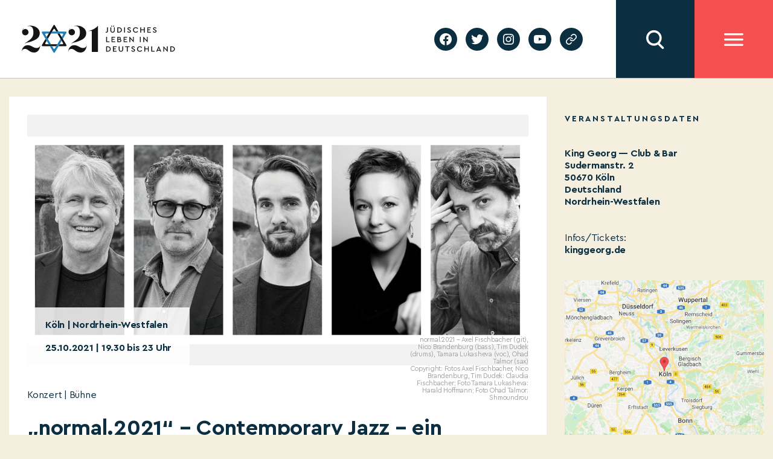

--- FILE ---
content_type: text/html; charset=UTF-8
request_url: https://2021jlid.de/kalender/normal-2021-contemporary-jazz-ein-tourneeprojekt-8/
body_size: 13924
content:
    <!DOCTYPE html>
  <html class="no-js" lang="de-DE">
  <head>
	  <meta charset="UTF-8">
	  <meta name="viewport" content="width=device-width, initial-scale=1.0">
	  <link rel="profile" href="https://gmpg.org/xfn/11">
	  <meta name='robots' content='index, follow, max-image-preview:large, max-snippet:-1, max-video-preview:-1' />

	<!-- This site is optimized with the Yoast SEO plugin v19.4 - https://yoast.com/wordpress/plugins/seo/ -->
	<title>„normal.2021“ - Contemporary Jazz - ein Tourneeprojekt - JLID2021</title>
	<link rel="canonical" href="https://2021jlid.de/kalender/normal-2021-contemporary-jazz-ein-tourneeprojekt-8/" />
	<meta property="og:locale" content="de_DE" />
	<meta property="og:type" content="article" />
	<meta property="og:title" content="„normal.2021“ - Contemporary Jazz - ein Tourneeprojekt - JLID2021" />
	<meta property="og:url" content="https://2021jlid.de/kalender/normal-2021-contemporary-jazz-ein-tourneeprojekt-8/" />
	<meta property="og:site_name" content="JLID2021" />
	<meta property="article:modified_time" content="2021-10-25T23:05:11+00:00" />
	<meta name="twitter:card" content="summary_large_image" />
	<script type="application/ld+json" class="yoast-schema-graph">{"@context":"https://schema.org","@graph":[{"@type":"WebSite","@id":"https://2021jlid.de/#website","url":"https://2021jlid.de/","name":"JLID2021","description":"Jüdisches Leben in Deutschland","potentialAction":[{"@type":"SearchAction","target":{"@type":"EntryPoint","urlTemplate":"https://2021jlid.de/?s={search_term_string}"},"query-input":"required name=search_term_string"}],"inLanguage":"de"},{"@type":"WebPage","@id":"https://2021jlid.de/kalender/normal-2021-contemporary-jazz-ein-tourneeprojekt-8/","url":"https://2021jlid.de/kalender/normal-2021-contemporary-jazz-ein-tourneeprojekt-8/","name":"„normal.2021“ - Contemporary Jazz - ein Tourneeprojekt - JLID2021","isPartOf":{"@id":"https://2021jlid.de/#website"},"datePublished":"2021-09-06T19:57:00+00:00","dateModified":"2021-10-25T23:05:11+00:00","breadcrumb":{"@id":"https://2021jlid.de/kalender/normal-2021-contemporary-jazz-ein-tourneeprojekt-8/#breadcrumb"},"inLanguage":"de","potentialAction":[{"@type":"ReadAction","target":["https://2021jlid.de/kalender/normal-2021-contemporary-jazz-ein-tourneeprojekt-8/"]}]},{"@type":"BreadcrumbList","@id":"https://2021jlid.de/kalender/normal-2021-contemporary-jazz-ein-tourneeprojekt-8/#breadcrumb","itemListElement":[{"@type":"ListItem","position":1,"name":"Start","item":"https://2021jlid.de/"},{"@type":"ListItem","position":2,"name":"„normal.2021“ &#8211; Contemporary Jazz &#8211; ein Tourneeprojekt"}]}]}</script>
	<!-- / Yoast SEO plugin. -->


<link rel='dns-prefetch' href='//s.w.org' />
<link rel="alternate" type="application/rss+xml" title="JLID2021 &raquo; Feed" href="https://2021jlid.de/feed/" />
<link rel="alternate" type="application/rss+xml" title="JLID2021 &raquo; Kommentar-Feed" href="https://2021jlid.de/comments/feed/" />
		<script>
			window._wpemojiSettings = {"baseUrl":"https:\/\/s.w.org\/images\/core\/emoji\/13.1.0\/72x72\/","ext":".png","svgUrl":"https:\/\/s.w.org\/images\/core\/emoji\/13.1.0\/svg\/","svgExt":".svg","source":{"concatemoji":"https:\/\/2021jlid.de\/wp-includes\/js\/wp-emoji-release.min.js?ver=5.8.12"}};
			!function(e,a,t){var n,r,o,i=a.createElement("canvas"),p=i.getContext&&i.getContext("2d");function s(e,t){var a=String.fromCharCode;p.clearRect(0,0,i.width,i.height),p.fillText(a.apply(this,e),0,0);e=i.toDataURL();return p.clearRect(0,0,i.width,i.height),p.fillText(a.apply(this,t),0,0),e===i.toDataURL()}function c(e){var t=a.createElement("script");t.src=e,t.defer=t.type="text/javascript",a.getElementsByTagName("head")[0].appendChild(t)}for(o=Array("flag","emoji"),t.supports={everything:!0,everythingExceptFlag:!0},r=0;r<o.length;r++)t.supports[o[r]]=function(e){if(!p||!p.fillText)return!1;switch(p.textBaseline="top",p.font="600 32px Arial",e){case"flag":return s([127987,65039,8205,9895,65039],[127987,65039,8203,9895,65039])?!1:!s([55356,56826,55356,56819],[55356,56826,8203,55356,56819])&&!s([55356,57332,56128,56423,56128,56418,56128,56421,56128,56430,56128,56423,56128,56447],[55356,57332,8203,56128,56423,8203,56128,56418,8203,56128,56421,8203,56128,56430,8203,56128,56423,8203,56128,56447]);case"emoji":return!s([10084,65039,8205,55357,56613],[10084,65039,8203,55357,56613])}return!1}(o[r]),t.supports.everything=t.supports.everything&&t.supports[o[r]],"flag"!==o[r]&&(t.supports.everythingExceptFlag=t.supports.everythingExceptFlag&&t.supports[o[r]]);t.supports.everythingExceptFlag=t.supports.everythingExceptFlag&&!t.supports.flag,t.DOMReady=!1,t.readyCallback=function(){t.DOMReady=!0},t.supports.everything||(n=function(){t.readyCallback()},a.addEventListener?(a.addEventListener("DOMContentLoaded",n,!1),e.addEventListener("load",n,!1)):(e.attachEvent("onload",n),a.attachEvent("onreadystatechange",function(){"complete"===a.readyState&&t.readyCallback()})),(n=t.source||{}).concatemoji?c(n.concatemoji):n.wpemoji&&n.twemoji&&(c(n.twemoji),c(n.wpemoji)))}(window,document,window._wpemojiSettings);
		</script>
		<style>
img.wp-smiley,
img.emoji {
	display: inline !important;
	border: none !important;
	box-shadow: none !important;
	height: 1em !important;
	width: 1em !important;
	margin: 0 .07em !important;
	vertical-align: -0.1em !important;
	background: none !important;
	padding: 0 !important;
}
</style>
	<link rel='stylesheet' id='wp-block-library-css'  href='https://2021jlid.de/wp-includes/css/dist/block-library/style.min.css?ver=5.8.12' media='all' />
<link rel='stylesheet' id='twentytwenty-style-css'  href='https://2021jlid.de/wp-content/themes/twentytwenty/style.css?ver=5.8.12' media='all' />
<style id='twentytwenty-style-inline-css'>
.color-accent,.color-accent-hover:hover,.color-accent-hover:focus,:root .has-accent-color,.has-drop-cap:not(:focus):first-letter,.wp-block-button.is-style-outline,a { color: #cd2653; }blockquote,.border-color-accent,.border-color-accent-hover:hover,.border-color-accent-hover:focus { border-color: #cd2653; }button,.button,.faux-button,.wp-block-button__link,.wp-block-file .wp-block-file__button,input[type="button"],input[type="reset"],input[type="submit"],.bg-accent,.bg-accent-hover:hover,.bg-accent-hover:focus,:root .has-accent-background-color,.comment-reply-link { background-color: #cd2653; }.fill-children-accent,.fill-children-accent * { fill: #cd2653; }body,.entry-title a,:root .has-primary-color { color: #000000; }:root .has-primary-background-color { background-color: #000000; }cite,figcaption,.wp-caption-text,.post-meta,.entry-content .wp-block-archives li,.entry-content .wp-block-categories li,.entry-content .wp-block-latest-posts li,.wp-block-latest-comments__comment-date,.wp-block-latest-posts__post-date,.wp-block-embed figcaption,.wp-block-image figcaption,.wp-block-pullquote cite,.comment-metadata,.comment-respond .comment-notes,.comment-respond .logged-in-as,.pagination .dots,.entry-content hr:not(.has-background),hr.styled-separator,:root .has-secondary-color { color: #6d6d6d; }:root .has-secondary-background-color { background-color: #6d6d6d; }pre,fieldset,input,textarea,table,table *,hr { border-color: #dcd7ca; }caption,code,code,kbd,samp,.wp-block-table.is-style-stripes tbody tr:nth-child(odd),:root .has-subtle-background-background-color { background-color: #dcd7ca; }.wp-block-table.is-style-stripes { border-bottom-color: #dcd7ca; }.wp-block-latest-posts.is-grid li { border-top-color: #dcd7ca; }:root .has-subtle-background-color { color: #dcd7ca; }body:not(.overlay-header) .primary-menu > li > a,body:not(.overlay-header) .primary-menu > li > .icon,.modal-menu a,.footer-menu a, .footer-widgets a,#site-footer .wp-block-button.is-style-outline,.wp-block-pullquote:before,.singular:not(.overlay-header) .entry-header a,.archive-header a,.header-footer-group .color-accent,.header-footer-group .color-accent-hover:hover { color: #cd2653; }.social-icons a,#site-footer button:not(.toggle),#site-footer .button,#site-footer .faux-button,#site-footer .wp-block-button__link,#site-footer .wp-block-file__button,#site-footer input[type="button"],#site-footer input[type="reset"],#site-footer input[type="submit"] { background-color: #cd2653; }.header-footer-group,body:not(.overlay-header) #site-header .toggle,.menu-modal .toggle { color: #000000; }body:not(.overlay-header) .primary-menu ul { background-color: #000000; }body:not(.overlay-header) .primary-menu > li > ul:after { border-bottom-color: #000000; }body:not(.overlay-header) .primary-menu ul ul:after { border-left-color: #000000; }.site-description,body:not(.overlay-header) .toggle-inner .toggle-text,.widget .post-date,.widget .rss-date,.widget_archive li,.widget_categories li,.widget cite,.widget_pages li,.widget_meta li,.widget_nav_menu li,.powered-by-wordpress,.to-the-top,.singular .entry-header .post-meta,.singular:not(.overlay-header) .entry-header .post-meta a { color: #6d6d6d; }.header-footer-group pre,.header-footer-group fieldset,.header-footer-group input,.header-footer-group textarea,.header-footer-group table,.header-footer-group table *,.footer-nav-widgets-wrapper,#site-footer,.menu-modal nav *,.footer-widgets-outer-wrapper,.footer-top { border-color: #dcd7ca; }.header-footer-group table caption,body:not(.overlay-header) .header-inner .toggle-wrapper::before { background-color: #dcd7ca; }
</style>
<link rel='stylesheet' id='jlid-app-vendor-css'  href='https://2021jlid.de/wp-content/themes/jlid/assets/css/app-vendor.css?subver=1.7.9&#038;ver=5.8.12' media='all' />
<link rel='stylesheet' id='jlid-app-css'  href='https://2021jlid.de/wp-content/themes/jlid/assets/css/app.css?subver=1.7.9&#038;ver=1.7.9' media='all' />
<link rel='stylesheet' id='jlid-calendar-css'  href='https://2021jlid.de/wp-content/themes/jlid/assets/css/calendar.css?ver=1.7.9' media='all' />
<link rel='stylesheet' id='jlid-flickity-style-css'  href='https://2021jlid.de/wp-content/themes/jlid/assets/css/flickity.css?ver=1.7.9' media='all' />
<link rel='stylesheet' id='twentytwenty-print-style-css'  href='https://2021jlid.de/wp-content/themes/twentytwenty/print.css?ver=1.0.2' media='print' />
<script src='https://2021jlid.de/wp-content/themes/jlid/assets/js/app-vendor.js?subver=1.7.9&#038;ver=5.8.12' id='jlid-app-vendor-js'></script>
<script id='jlid-app-js-extra'>
var jlid_data = {"nonce":"f181e13fa1","host":"https:\/\/2021jlid.de","lang":"de"};
var jlid_settings = [];
</script>
<script src='https://2021jlid.de/wp-content/themes/jlid/assets/js/app.js?subver=1.7.9&#038;ver=5.8.12' id='jlid-app-js'></script>
<script src='https://2021jlid.de/wp-content/themes/jlid/assets/js/flickity.js?ver=1.7.9' id='jlid-flickity-script-js'></script>
<script src='https://2021jlid.de/wp-content/themes/twentytwenty/assets/js/index.js?ver=1.0.2' id='twentytwenty-js-js' async></script>
<link rel="https://api.w.org/" href="https://2021jlid.de/wp-json/" /><link rel="alternate" type="application/json" href="https://2021jlid.de/wp-json/wp/v2/jlid_calendar/44286" /><link rel="EditURI" type="application/rsd+xml" title="RSD" href="https://2021jlid.de/xmlrpc.php?rsd" />
<link rel="wlwmanifest" type="application/wlwmanifest+xml" href="https://2021jlid.de/wp-includes/wlwmanifest.xml" /> 
<meta name="generator" content="WordPress 5.8.12" />
<link rel='shortlink' href='https://2021jlid.de/?p=44286' />
<link rel="alternate" type="application/json+oembed" href="https://2021jlid.de/wp-json/oembed/1.0/embed?url=https%3A%2F%2F2021jlid.de%2Fkalender%2Fnormal-2021-contemporary-jazz-ein-tourneeprojekt-8%2F" />
<link rel="alternate" type="text/xml+oembed" href="https://2021jlid.de/wp-json/oembed/1.0/embed?url=https%3A%2F%2F2021jlid.de%2Fkalender%2Fnormal-2021-contemporary-jazz-ein-tourneeprojekt-8%2F&#038;format=xml" />
<meta name="generator" content="WPML ver:4.4.12 stt:1,3;" />
    <script async src="https://www.googletagmanager.com/gtag/js?id=G-EG1PRMX4YY"></script>
    <script>
        window.dataLayer = window.dataLayer || [];

        function gtag() {
            dataLayer.push(arguments);
        }
        gtag('js', new Date());

        gtag('config', 'G-EG1PRMX4YY', {
            'anonymize_ip': true
        });
    </script>
	<script>document.documentElement.className = document.documentElement.className.replace( 'no-js', 'js' );</script>
	  </head>
  <body class="jlid_calendar-template-default single single-jlid_calendar postid-44286 wp-embed-responsive singular enable-search-modal missing-post-thumbnail has-single-pagination not-showing-comments show-avatars footer-top-visible">


  <div class="site-header ">
	  

<header class="site-header-mobile">
  <div class="sh-fixed">

    
    <div class="sh-bar sh-bar-header">
      <div class="container">

        <div class="sh-logo">
			<a href="https://2021jlid.de">
            <img src="https://2021jlid.de/wp-content/themes/jlid/assets/images/logo-header.svg" alt=""/>
          </a>
        </div>

        <div class="filler"></div>

          <div class="sh-searchbar hidden">
            <input class="sh-search-field" type="text" name="search" placeholder="Suchbegriff eingeben"/>
    </div>
<div class="sh-button sh-button-search"></div>
        <div class="sh-button sh-button-menu"></div>

      </div>
    </div>

      <div class="sh-overlay sh-overlay-search">
    <div class="container">
        <div class="sh-search-results-wrapper">
            <div class="results-count-title"><span class="sh-count"></span> <span class="sh-results-label-single">Treffer</span><span style="display: none;" class="sh-results-label-plural">Treffer</span></div>
            <div class="no-results-title" style="display: none;">Für Ihre Suchanfrage konnten wir keine Ergebnisse finden</div>
            <div class="sh-search-results"></div>
            <div class="sh-serach-result-item-tpl" style="display: none;">
                <div class="sh-search-result-item">
                    <div class="wrapper">
                        <div class="subtitle"></div>
                        <div class="title"></div>
                        <div class="description"></div>
                        <a class='button-link' href=''>Mehr erfahren</a>
                    </div>
                </div>
            </div>
            <div class="cta">
            <div class="load-button">Mehr</div>
            </div>
        </div>
    </div>
</div>
      <div class="sh-overlay sh-overlay-menu">
      <div class="container">

        

        <ul id="menu-header-main-menu" class="site-header-menu"><li id="menu-item-2529" class="menu-item menu-item-type-post_type menu-item-object-page menu-item-2529"><a href="https://2021jlid.de/kalender/">Kalender</a></li>
<li id="menu-item-2415" class="menu-item menu-item-type-post_type menu-item-object-page menu-item-2415"><a href="https://2021jlid.de/festakt/">Festakt</a></li>
<li id="menu-item-3102" class="menu-item menu-item-type-post_type menu-item-object-page menu-item-3102"><a href="https://2021jlid.de/edikt/">Edikt</a></li>
<li id="menu-item-2233" class="menu-item menu-item-type-post_type menu-item-object-page menu-item-has-children menu-item-2233"><a href="https://2021jlid.de/judisches-leben-heute/">Jüdisches Leben heute</a>
<ul class="sub-menu">
	<li id="menu-item-2234" class="menu-item menu-item-type-post_type menu-item-object-page menu-item-2234"><a href="https://2021jlid.de/podcast/">Podcast</a></li>
	<li id="menu-item-257" class="menu-item menu-item-type-post_type menu-item-object-page menu-item-257"><a href="https://2021jlid.de/jewersity/">Jewersity</a></li>
	<li id="menu-item-54744" class="menu-item menu-item-type-post_type menu-item-object-page menu-item-54744"><a href="https://2021jlid.de/mentsh-2/">MENTSH!</a></li>
	<li id="menu-item-2283" class="menu-item menu-item-type-post_type menu-item-object-page menu-item-2283"><a href="https://2021jlid.de/bubales-puppentheater/">BUBALES Puppentheater</a></li>
	<li id="menu-item-2300" class="menu-item menu-item-type-post_type menu-item-object-page menu-item-2300"><a href="https://2021jlid.de/songs-und-musikvideos/">Songs und Musikvideos</a></li>
	<li id="menu-item-2701" class="menu-item menu-item-type-post_type menu-item-object-page menu-item-2701"><a href="https://2021jlid.de/themenseiten-zu-juedischem-leben/">Themenseiten zu jüdischem Leben</a></li>
	<li id="menu-item-55527" class="menu-item menu-item-type-post_type menu-item-object-page menu-item-55527"><a href="https://2021jlid.de/stockfotos/">Stockfotos</a></li>
</ul>
</li>
<li id="menu-item-8732" class="menu-item menu-item-type-post_type menu-item-object-page menu-item-8732"><a href="https://2021jlid.de/bildung/">Bildung</a></li>
<li id="menu-item-52977" class="menu-item menu-item-type-post_type menu-item-object-page menu-item-52977"><a href="https://2021jlid.de/geschichte/">Geschichte</a></li>
<li id="menu-item-41" class="menu-item menu-item-type-post_type menu-item-object-page menu-item-has-children menu-item-41"><a href="https://2021jlid.de/ueber-uns/">Über uns</a>
<ul class="sub-menu">
	<li id="menu-item-239" class="menu-item menu-item-type-post_type menu-item-object-page menu-item-239"><a href="https://2021jlid.de/ueber-uns/">Über uns</a></li>
	<li id="menu-item-1592" class="menu-item menu-item-type-post_type menu-item-object-page menu-item-1592"><a href="https://2021jlid.de/stimmen-zum-festjahr/">Stimmen zum Festjahr</a></li>
	<li id="menu-item-2068" class="menu-item menu-item-type-post_type menu-item-object-page menu-item-2068"><a href="https://2021jlid.de/ueber-uns/partner/">Förderungen und Partner</a></li>
	<li id="menu-item-53702" class="menu-item menu-item-type-post_type menu-item-object-page menu-item-53702"><a href="https://2021jlid.de/persoenlichkeiten/">Plakat-Aktion #2021JLID</a></li>
</ul>
</li>
<li id="menu-item-39" class="menu-item menu-item-type-post_type menu-item-object-page menu-item-has-children menu-item-39"><a href="https://2021jlid.de/mitmachen/">Mitmachen</a>
<ul class="sub-menu">
	<li id="menu-item-442" class="menu-item menu-item-type-post_type menu-item-object-page menu-item-442"><a href="https://2021jlid.de/mitmachen/">Jetzt P3-Projekt eintragen</a></li>
	<li id="menu-item-461" class="menu-item menu-item-type-post_type menu-item-object-page menu-item-461"><a href="https://2021jlid.de/faq_p3/">FAQ für P3-Projekte</a></li>
	<li id="menu-item-6265" class="menu-item menu-item-type-post_type menu-item-object-page menu-item-6265"><a href="https://2021jlid.de/arbeitshilfen-fuer-p2-projekte-in-foerderung/">Arbeitshilfen für P2 Projektpartner</a></li>
	<li id="menu-item-52685" class="menu-item menu-item-type-post_type menu-item-object-page menu-item-52685"><a href="https://2021jlid.de/webinare-fuer-p2-projektpartner/">Webinare für P2 Projektpartner</a></li>
</ul>
</li>
<li id="menu-item-38" class="menu-item menu-item-type-post_type menu-item-object-page menu-item-has-children menu-item-38"><a href="https://2021jlid.de/presse/">Presse</a>
<ul class="sub-menu">
	<li id="menu-item-1590" class="menu-item menu-item-type-post_type menu-item-object-page menu-item-1590"><a href="https://2021jlid.de/presse/">Presse</a></li>
	<li id="menu-item-1570" class="menu-item menu-item-type-post_type menu-item-object-page menu-item-1570"><a href="https://2021jlid.de/pressemitteilungen/">Pressemitteilungen</a></li>
	<li id="menu-item-1571" class="menu-item menu-item-type-post_type menu-item-object-page menu-item-1571"><a href="https://2021jlid.de/presse/mediadownloads/">Presse-Downloads</a></li>
</ul>
</li>
<li id="menu-item-37" class="menu-item menu-item-type-post_type menu-item-object-page menu-item-37"><a href="https://2021jlid.de/kontakt/">Kontakt</a></li>
</ul>
        <section id="podcastwidget-2" class="widget widget_podcastwidget"><div class="image"><img src="https://2021jlid.de/wp-content/themes/jlid/assets/images/podcast-microphone.svg" alt="" /></div><div class="content"><h3 class="title">Podcast</h3><div class="text">Den Podcast entdecken!</div><div class="button-wrapper"><a href="https://2021jlid.de/podcast/">jetzt entdecken</a></div></div></section><section id="newslettermenu-2" class="widget widget_newslettermenu"><div class="image"><img src="https://2021jlid.de/wp-content/themes/jlid/assets/images/newsletter-bright.svg" alt="" /></div><div class="content"><h3 class="title">newsletter</h3><div class="text">Auf dem Laufenden  bleiben!</div><form class="subscribe-form"><input class="email" type="email" placeholder="E-Mail Adresse eingeben" name="email" /><button type="submit">jetzt anmelden</button></form></div></section>
        <ul id="menu-header-submenu" class="site-header-submenu"><li id="menu-item-47" class="menu-item menu-item-type-post_type menu-item-object-page menu-item-47"><a href="https://2021jlid.de/privacy-policy/">Datenschutzerklärung</a></li>
<li id="menu-item-48" class="menu-item menu-item-type-post_type menu-item-object-page menu-item-48"><a href="https://2021jlid.de/impressum/">Impressum</a></li>
</ul>
      </div>
    </div>

  </div>
</header>
	  

<header class="site-header-desktop">
  <div class="sh-fixed">

    <div class="sh-panel">

      <div class="sh-bar sh-bar-main">
        <div class="container">

          <div class="sh-logo">
            <a href="https://2021jlid.de">
              <img src="https://2021jlid.de/wp-content/themes/jlid/assets/images/logo-header.svg" alt=""/>
            </a>
          </div>

          <div class="filler"></div>

          <div class="sh-block sh-block-lang-menu">
            
          </div>
          <div class="sh-block sh-block-social">
            <ul id="menu-social-menu" class="social-menu"><li id="menu-item-33" class="menu-item menu-item-type-custom menu-item-object-custom menu-item-33"><a target="_blank" rel="noopener" href="https://facebook.com/2021JLID"><span class="screen-reader-text">facebook</span><svg class="svg-icon" aria-hidden="true" role="img" focusable="false" width="24" height="24" viewBox="0 0 24 24" xmlns="http://www.w3.org/2000/svg"><path d="M12 2C6.5 2 2 6.5 2 12c0 5 3.7 9.1 8.4 9.9v-7H7.9V12h2.5V9.8c0-2.5 1.5-3.9 3.8-3.9 1.1 0 2.2.2 2.2.2v2.5h-1.3c-1.2 0-1.6.8-1.6 1.6V12h2.8l-.4 2.9h-2.3v7C18.3 21.1 22 17 22 12c0-5.5-4.5-10-10-10z"></path></svg></a></li>
<li id="menu-item-34" class="menu-item menu-item-type-custom menu-item-object-custom menu-item-34"><a target="_blank" rel="noopener" href="https://twitter.com/2021JLID"><span class="screen-reader-text">twitter</span><svg class="svg-icon" aria-hidden="true" role="img" focusable="false" width="24" height="24" viewBox="0 0 24 24" xmlns="http://www.w3.org/2000/svg"><path d="M22.23,5.924c-0.736,0.326-1.527,0.547-2.357,0.646c0.847-0.508,1.498-1.312,1.804-2.27 c-0.793,0.47-1.671,0.812-2.606,0.996C18.324,4.498,17.257,4,16.077,4c-2.266,0-4.103,1.837-4.103,4.103 c0,0.322,0.036,0.635,0.106,0.935C8.67,8.867,5.647,7.234,3.623,4.751C3.27,5.357,3.067,6.062,3.067,6.814 c0,1.424,0.724,2.679,1.825,3.415c-0.673-0.021-1.305-0.206-1.859-0.513c0,0.017,0,0.034,0,0.052c0,1.988,1.414,3.647,3.292,4.023 c-0.344,0.094-0.707,0.144-1.081,0.144c-0.264,0-0.521-0.026-0.772-0.074c0.522,1.63,2.038,2.816,3.833,2.85 c-1.404,1.1-3.174,1.756-5.096,1.756c-0.331,0-0.658-0.019-0.979-0.057c1.816,1.164,3.973,1.843,6.29,1.843 c7.547,0,11.675-6.252,11.675-11.675c0-0.178-0.004-0.355-0.012-0.531C20.985,7.47,21.68,6.747,22.23,5.924z"></path></svg></a></li>
<li id="menu-item-35" class="menu-item menu-item-type-custom menu-item-object-custom menu-item-35"><a target="_blank" rel="noopener" href="https://instagram.com/2021JLID"><span class="screen-reader-text">instagram</span><svg class="svg-icon" aria-hidden="true" role="img" focusable="false" width="24" height="24" viewBox="0 0 24 24" xmlns="http://www.w3.org/2000/svg"><path d="M12,4.622c2.403,0,2.688,0.009,3.637,0.052c0.877,0.04,1.354,0.187,1.671,0.31c0.42,0.163,0.72,0.358,1.035,0.673 c0.315,0.315,0.51,0.615,0.673,1.035c0.123,0.317,0.27,0.794,0.31,1.671c0.043,0.949,0.052,1.234,0.052,3.637 s-0.009,2.688-0.052,3.637c-0.04,0.877-0.187,1.354-0.31,1.671c-0.163,0.42-0.358,0.72-0.673,1.035 c-0.315,0.315-0.615,0.51-1.035,0.673c-0.317,0.123-0.794,0.27-1.671,0.31c-0.949,0.043-1.233,0.052-3.637,0.052 s-2.688-0.009-3.637-0.052c-0.877-0.04-1.354-0.187-1.671-0.31c-0.42-0.163-0.72-0.358-1.035-0.673 c-0.315-0.315-0.51-0.615-0.673-1.035c-0.123-0.317-0.27-0.794-0.31-1.671C4.631,14.688,4.622,14.403,4.622,12 s0.009-2.688,0.052-3.637c0.04-0.877,0.187-1.354,0.31-1.671c0.163-0.42,0.358-0.72,0.673-1.035 c0.315-0.315,0.615-0.51,1.035-0.673c0.317-0.123,0.794-0.27,1.671-0.31C9.312,4.631,9.597,4.622,12,4.622 M12,3 C9.556,3,9.249,3.01,8.289,3.054C7.331,3.098,6.677,3.25,6.105,3.472C5.513,3.702,5.011,4.01,4.511,4.511 c-0.5,0.5-0.808,1.002-1.038,1.594C3.25,6.677,3.098,7.331,3.054,8.289C3.01,9.249,3,9.556,3,12c0,2.444,0.01,2.751,0.054,3.711 c0.044,0.958,0.196,1.612,0.418,2.185c0.23,0.592,0.538,1.094,1.038,1.594c0.5,0.5,1.002,0.808,1.594,1.038 c0.572,0.222,1.227,0.375,2.185,0.418C9.249,20.99,9.556,21,12,21s2.751-0.01,3.711-0.054c0.958-0.044,1.612-0.196,2.185-0.418 c0.592-0.23,1.094-0.538,1.594-1.038c0.5-0.5,0.808-1.002,1.038-1.594c0.222-0.572,0.375-1.227,0.418-2.185 C20.99,14.751,21,14.444,21,12s-0.01-2.751-0.054-3.711c-0.044-0.958-0.196-1.612-0.418-2.185c-0.23-0.592-0.538-1.094-1.038-1.594 c-0.5-0.5-1.002-0.808-1.594-1.038c-0.572-0.222-1.227-0.375-2.185-0.418C14.751,3.01,14.444,3,12,3L12,3z M12,7.378 c-2.552,0-4.622,2.069-4.622,4.622S9.448,16.622,12,16.622s4.622-2.069,4.622-4.622S14.552,7.378,12,7.378z M12,15 c-1.657,0-3-1.343-3-3s1.343-3,3-3s3,1.343,3,3S13.657,15,12,15z M16.804,6.116c-0.596,0-1.08,0.484-1.08,1.08 s0.484,1.08,1.08,1.08c0.596,0,1.08-0.484,1.08-1.08S17.401,6.116,16.804,6.116z"></path></svg></a></li>
<li id="menu-item-36" class="menu-item menu-item-type-custom menu-item-object-custom menu-item-36"><a target="_blank" rel="noopener" href="https://youtube.com/channel/UCoOM1g5AEgl7bXIMtP6vBMg"><span class="screen-reader-text">youtube</span><svg class="svg-icon" aria-hidden="true" role="img" focusable="false" width="24" height="24" viewBox="0 0 24 24" xmlns="http://www.w3.org/2000/svg"><path d="M21.8,8.001c0,0-0.195-1.378-0.795-1.985c-0.76-0.797-1.613-0.801-2.004-0.847c-2.799-0.202-6.997-0.202-6.997-0.202 h-0.009c0,0-4.198,0-6.997,0.202C4.608,5.216,3.756,5.22,2.995,6.016C2.395,6.623,2.2,8.001,2.2,8.001S2,9.62,2,11.238v1.517 c0,1.618,0.2,3.237,0.2,3.237s0.195,1.378,0.795,1.985c0.761,0.797,1.76,0.771,2.205,0.855c1.6,0.153,6.8,0.201,6.8,0.201 s4.203-0.006,7.001-0.209c0.391-0.047,1.243-0.051,2.004-0.847c0.6-0.607,0.795-1.985,0.795-1.985s0.2-1.618,0.2-3.237v-1.517 C22,9.62,21.8,8.001,21.8,8.001z M9.935,14.594l-0.001-5.62l5.404,2.82L9.935,14.594z"></path></svg></a></li>
<li id="menu-item-32813" class="menu-item menu-item-type-post_type menu-item-object-page menu-item-32813"><a href="https://2021jlid.de/geschichte/"><span class="screen-reader-text">Geschichte</span><svg class="svg-icon" aria-hidden="true" role="img" focusable="false" xmlns="http://www.w3.org/2000/svg" width="18" height="18" viewBox="0 0 18 18"><path d="M6.70846497,10.3082552 C6.43780491,9.94641406 6.5117218,9.43367048 6.87356298,9.16301045 C7.23540415,8.89235035 7.74814771,8.96626726 8.01880776,9.32810842 C8.5875786,10.0884893 9.45856383,10.5643487 10.4057058,10.6321812 C11.3528479,10.7000136 12.2827563,10.3531306 12.9541853,9.68145807 L15.3987642,7.23705399 C16.6390369,5.9529049 16.6212992,3.91168563 15.3588977,2.6492841 C14.0964962,1.38688258 12.0552769,1.36914494 10.77958,2.60113525 L9.37230725,4.00022615 C9.05185726,4.31881314 8.53381538,4.31730281 8.21522839,3.99685275 C7.89664141,3.67640269 7.89815174,3.15836082 8.21860184,2.83977385 L9.63432671,1.43240056 C11.5605503,-0.42800847 14.6223793,-0.401402004 16.5159816,1.49220028 C18.4095838,3.38580256 18.4361903,6.44763148 16.5658147,8.38399647 L14.1113741,10.838437 C13.1043877,11.8457885 11.7095252,12.366113 10.2888121,12.2643643 C8.86809903,12.1626156 7.56162126,11.4488264 6.70846497,10.3082552 Z M11.291535,7.6917448 C11.5621951,8.05358597 11.4882782,8.56632952 11.126437,8.83698955 C10.7645959,9.10764965 10.2518523,9.03373274 9.98119227,8.67189158 C9.4124214,7.91151075 8.54143617,7.43565129 7.59429414,7.36781884 C6.6471521,7.29998638 5.71724372,7.64686937 5.04581464,8.31854193 L2.60123581,10.762946 C1.36096312,12.0470951 1.37870076,14.0883144 2.64110228,15.3507159 C3.90350381,16.6131174 5.94472309,16.630855 7.21873082,15.400549 L8.61782171,14.0014581 C8.93734159,13.6819382 9.45538568,13.6819382 9.77490556,14.0014581 C10.0944254,14.320978 10.0944254,14.839022 9.77490556,15.1585419 L8.36567329,16.5675994 C6.43944966,18.4280085 3.37762074,18.401402 1.48401846,16.5077998 C-0.409583822,14.6141975 -0.436190288,11.5523685 1.43418536,9.61600353 L3.88862594,7.16156298 C4.89561225,6.15421151 6.29047483,5.63388702 7.71118789,5.7356357 C9.13190097,5.83738438 10.4383788,6.55117356 11.291535,7.6917448 Z" /></svg></a></li>
</ul>          </div>

            <div class="sh-button sh-button-search"></div>

          <div class="sh-button sh-button-menu"></div>

        </div>
      </div>

      <div class="sh-overlay sh-overlay-menu">
        <div class="container">

          <div class="column column-menu">
            <ul id="menu-header-main-menu-1" class="site-header-menu"><li class="menu-item menu-item-type-post_type menu-item-object-page menu-item-2529"><a href="https://2021jlid.de/kalender/">Kalender</a></li>
<li class="menu-item menu-item-type-post_type menu-item-object-page menu-item-2415"><a href="https://2021jlid.de/festakt/">Festakt</a></li>
<li class="menu-item menu-item-type-post_type menu-item-object-page menu-item-3102"><a href="https://2021jlid.de/edikt/">Edikt</a></li>
<li class="menu-item menu-item-type-post_type menu-item-object-page menu-item-has-children menu-item-2233"><a href="https://2021jlid.de/judisches-leben-heute/">Jüdisches Leben heute</a>
<ul class="sub-menu">
	<li class="menu-item menu-item-type-post_type menu-item-object-page menu-item-2234"><a href="https://2021jlid.de/podcast/">Podcast</a></li>
	<li class="menu-item menu-item-type-post_type menu-item-object-page menu-item-257"><a href="https://2021jlid.de/jewersity/">Jewersity</a></li>
	<li class="menu-item menu-item-type-post_type menu-item-object-page menu-item-54744"><a href="https://2021jlid.de/mentsh-2/">MENTSH!</a></li>
	<li class="menu-item menu-item-type-post_type menu-item-object-page menu-item-2283"><a href="https://2021jlid.de/bubales-puppentheater/">BUBALES Puppentheater</a></li>
	<li class="menu-item menu-item-type-post_type menu-item-object-page menu-item-2300"><a href="https://2021jlid.de/songs-und-musikvideos/">Songs und Musikvideos</a></li>
	<li class="menu-item menu-item-type-post_type menu-item-object-page menu-item-2701"><a href="https://2021jlid.de/themenseiten-zu-juedischem-leben/">Themenseiten zu jüdischem Leben</a></li>
	<li class="menu-item menu-item-type-post_type menu-item-object-page menu-item-55527"><a href="https://2021jlid.de/stockfotos/">Stockfotos</a></li>
</ul>
</li>
<li class="menu-item menu-item-type-post_type menu-item-object-page menu-item-8732"><a href="https://2021jlid.de/bildung/">Bildung</a></li>
<li class="menu-item menu-item-type-post_type menu-item-object-page menu-item-52977"><a href="https://2021jlid.de/geschichte/">Geschichte</a></li>
<li class="menu-item menu-item-type-post_type menu-item-object-page menu-item-has-children menu-item-41"><a href="https://2021jlid.de/ueber-uns/">Über uns</a>
<ul class="sub-menu">
	<li class="menu-item menu-item-type-post_type menu-item-object-page menu-item-239"><a href="https://2021jlid.de/ueber-uns/">Über uns</a></li>
	<li class="menu-item menu-item-type-post_type menu-item-object-page menu-item-1592"><a href="https://2021jlid.de/stimmen-zum-festjahr/">Stimmen zum Festjahr</a></li>
	<li class="menu-item menu-item-type-post_type menu-item-object-page menu-item-2068"><a href="https://2021jlid.de/ueber-uns/partner/">Förderungen und Partner</a></li>
	<li class="menu-item menu-item-type-post_type menu-item-object-page menu-item-53702"><a href="https://2021jlid.de/persoenlichkeiten/">Plakat-Aktion #2021JLID</a></li>
</ul>
</li>
<li class="menu-item menu-item-type-post_type menu-item-object-page menu-item-has-children menu-item-39"><a href="https://2021jlid.de/mitmachen/">Mitmachen</a>
<ul class="sub-menu">
	<li class="menu-item menu-item-type-post_type menu-item-object-page menu-item-442"><a href="https://2021jlid.de/mitmachen/">Jetzt P3-Projekt eintragen</a></li>
	<li class="menu-item menu-item-type-post_type menu-item-object-page menu-item-461"><a href="https://2021jlid.de/faq_p3/">FAQ für P3-Projekte</a></li>
	<li class="menu-item menu-item-type-post_type menu-item-object-page menu-item-6265"><a href="https://2021jlid.de/arbeitshilfen-fuer-p2-projekte-in-foerderung/">Arbeitshilfen für P2 Projektpartner</a></li>
	<li class="menu-item menu-item-type-post_type menu-item-object-page menu-item-52685"><a href="https://2021jlid.de/webinare-fuer-p2-projektpartner/">Webinare für P2 Projektpartner</a></li>
</ul>
</li>
<li class="menu-item menu-item-type-post_type menu-item-object-page menu-item-has-children menu-item-38"><a href="https://2021jlid.de/presse/">Presse</a>
<ul class="sub-menu">
	<li class="menu-item menu-item-type-post_type menu-item-object-page menu-item-1590"><a href="https://2021jlid.de/presse/">Presse</a></li>
	<li class="menu-item menu-item-type-post_type menu-item-object-page menu-item-1570"><a href="https://2021jlid.de/pressemitteilungen/">Pressemitteilungen</a></li>
	<li class="menu-item menu-item-type-post_type menu-item-object-page menu-item-1571"><a href="https://2021jlid.de/presse/mediadownloads/">Presse-Downloads</a></li>
</ul>
</li>
<li class="menu-item menu-item-type-post_type menu-item-object-page menu-item-37"><a href="https://2021jlid.de/kontakt/">Kontakt</a></li>
</ul>            <ul id="menu-header-submenu-1" class="site-header-submenu"><li class="menu-item menu-item-type-post_type menu-item-object-page menu-item-47"><a href="https://2021jlid.de/privacy-policy/">Datenschutzerklärung</a></li>
<li class="menu-item menu-item-type-post_type menu-item-object-page menu-item-48"><a href="https://2021jlid.de/impressum/">Impressum</a></li>
</ul>          </div>

          <div class="column column-side">
            <section id="podcastwidget-2" class="widget widget_podcastwidget"><div class="image"><img src="https://2021jlid.de/wp-content/themes/jlid/assets/images/podcast-microphone.svg" alt="" /></div><div class="content"><h3 class="title">Podcast</h3><div class="text">Den Podcast entdecken!</div><div class="button-wrapper"><a href="https://2021jlid.de/podcast/">jetzt entdecken</a></div></div></section><section id="newslettermenu-2" class="widget widget_newslettermenu"><div class="image"><img src="https://2021jlid.de/wp-content/themes/jlid/assets/images/newsletter-bright.svg" alt="" /></div><div class="content"><h3 class="title">newsletter</h3><div class="text">Auf dem Laufenden  bleiben!</div><form class="subscribe-form"><input class="email" type="email" placeholder="E-Mail Adresse eingeben" name="email" /><button type="submit">jetzt anmelden</button></form></div></section>          </div>

        </div>
      </div>
        
      <div class="sh-bar sh-bar-help">
        <div class="container">

          <div class="sh-logo">
			  <a href="https://2021jlid.de">
              <img src="https://2021jlid.de/wp-content/themes/jlid/assets/images/logo-header.svg" alt=""/>
            </a>
          </div>

          <div class="filler"></div>

          <div class="sh-block sh-block-lang-menu">
            
          </div>
          <div class="sh-block sh-block-social">
            <ul id="menu-social-menu-1" class="social-menu"><li class="menu-item menu-item-type-custom menu-item-object-custom menu-item-33"><a target="_blank" rel="noopener" href="https://facebook.com/2021JLID"><span class="screen-reader-text">facebook</span><svg class="svg-icon" aria-hidden="true" role="img" focusable="false" width="24" height="24" viewBox="0 0 24 24" xmlns="http://www.w3.org/2000/svg"><path d="M12 2C6.5 2 2 6.5 2 12c0 5 3.7 9.1 8.4 9.9v-7H7.9V12h2.5V9.8c0-2.5 1.5-3.9 3.8-3.9 1.1 0 2.2.2 2.2.2v2.5h-1.3c-1.2 0-1.6.8-1.6 1.6V12h2.8l-.4 2.9h-2.3v7C18.3 21.1 22 17 22 12c0-5.5-4.5-10-10-10z"></path></svg></a></li>
<li class="menu-item menu-item-type-custom menu-item-object-custom menu-item-34"><a target="_blank" rel="noopener" href="https://twitter.com/2021JLID"><span class="screen-reader-text">twitter</span><svg class="svg-icon" aria-hidden="true" role="img" focusable="false" width="24" height="24" viewBox="0 0 24 24" xmlns="http://www.w3.org/2000/svg"><path d="M22.23,5.924c-0.736,0.326-1.527,0.547-2.357,0.646c0.847-0.508,1.498-1.312,1.804-2.27 c-0.793,0.47-1.671,0.812-2.606,0.996C18.324,4.498,17.257,4,16.077,4c-2.266,0-4.103,1.837-4.103,4.103 c0,0.322,0.036,0.635,0.106,0.935C8.67,8.867,5.647,7.234,3.623,4.751C3.27,5.357,3.067,6.062,3.067,6.814 c0,1.424,0.724,2.679,1.825,3.415c-0.673-0.021-1.305-0.206-1.859-0.513c0,0.017,0,0.034,0,0.052c0,1.988,1.414,3.647,3.292,4.023 c-0.344,0.094-0.707,0.144-1.081,0.144c-0.264,0-0.521-0.026-0.772-0.074c0.522,1.63,2.038,2.816,3.833,2.85 c-1.404,1.1-3.174,1.756-5.096,1.756c-0.331,0-0.658-0.019-0.979-0.057c1.816,1.164,3.973,1.843,6.29,1.843 c7.547,0,11.675-6.252,11.675-11.675c0-0.178-0.004-0.355-0.012-0.531C20.985,7.47,21.68,6.747,22.23,5.924z"></path></svg></a></li>
<li class="menu-item menu-item-type-custom menu-item-object-custom menu-item-35"><a target="_blank" rel="noopener" href="https://instagram.com/2021JLID"><span class="screen-reader-text">instagram</span><svg class="svg-icon" aria-hidden="true" role="img" focusable="false" width="24" height="24" viewBox="0 0 24 24" xmlns="http://www.w3.org/2000/svg"><path d="M12,4.622c2.403,0,2.688,0.009,3.637,0.052c0.877,0.04,1.354,0.187,1.671,0.31c0.42,0.163,0.72,0.358,1.035,0.673 c0.315,0.315,0.51,0.615,0.673,1.035c0.123,0.317,0.27,0.794,0.31,1.671c0.043,0.949,0.052,1.234,0.052,3.637 s-0.009,2.688-0.052,3.637c-0.04,0.877-0.187,1.354-0.31,1.671c-0.163,0.42-0.358,0.72-0.673,1.035 c-0.315,0.315-0.615,0.51-1.035,0.673c-0.317,0.123-0.794,0.27-1.671,0.31c-0.949,0.043-1.233,0.052-3.637,0.052 s-2.688-0.009-3.637-0.052c-0.877-0.04-1.354-0.187-1.671-0.31c-0.42-0.163-0.72-0.358-1.035-0.673 c-0.315-0.315-0.51-0.615-0.673-1.035c-0.123-0.317-0.27-0.794-0.31-1.671C4.631,14.688,4.622,14.403,4.622,12 s0.009-2.688,0.052-3.637c0.04-0.877,0.187-1.354,0.31-1.671c0.163-0.42,0.358-0.72,0.673-1.035 c0.315-0.315,0.615-0.51,1.035-0.673c0.317-0.123,0.794-0.27,1.671-0.31C9.312,4.631,9.597,4.622,12,4.622 M12,3 C9.556,3,9.249,3.01,8.289,3.054C7.331,3.098,6.677,3.25,6.105,3.472C5.513,3.702,5.011,4.01,4.511,4.511 c-0.5,0.5-0.808,1.002-1.038,1.594C3.25,6.677,3.098,7.331,3.054,8.289C3.01,9.249,3,9.556,3,12c0,2.444,0.01,2.751,0.054,3.711 c0.044,0.958,0.196,1.612,0.418,2.185c0.23,0.592,0.538,1.094,1.038,1.594c0.5,0.5,1.002,0.808,1.594,1.038 c0.572,0.222,1.227,0.375,2.185,0.418C9.249,20.99,9.556,21,12,21s2.751-0.01,3.711-0.054c0.958-0.044,1.612-0.196,2.185-0.418 c0.592-0.23,1.094-0.538,1.594-1.038c0.5-0.5,0.808-1.002,1.038-1.594c0.222-0.572,0.375-1.227,0.418-2.185 C20.99,14.751,21,14.444,21,12s-0.01-2.751-0.054-3.711c-0.044-0.958-0.196-1.612-0.418-2.185c-0.23-0.592-0.538-1.094-1.038-1.594 c-0.5-0.5-1.002-0.808-1.594-1.038c-0.572-0.222-1.227-0.375-2.185-0.418C14.751,3.01,14.444,3,12,3L12,3z M12,7.378 c-2.552,0-4.622,2.069-4.622,4.622S9.448,16.622,12,16.622s4.622-2.069,4.622-4.622S14.552,7.378,12,7.378z M12,15 c-1.657,0-3-1.343-3-3s1.343-3,3-3s3,1.343,3,3S13.657,15,12,15z M16.804,6.116c-0.596,0-1.08,0.484-1.08,1.08 s0.484,1.08,1.08,1.08c0.596,0,1.08-0.484,1.08-1.08S17.401,6.116,16.804,6.116z"></path></svg></a></li>
<li class="menu-item menu-item-type-custom menu-item-object-custom menu-item-36"><a target="_blank" rel="noopener" href="https://youtube.com/channel/UCoOM1g5AEgl7bXIMtP6vBMg"><span class="screen-reader-text">youtube</span><svg class="svg-icon" aria-hidden="true" role="img" focusable="false" width="24" height="24" viewBox="0 0 24 24" xmlns="http://www.w3.org/2000/svg"><path d="M21.8,8.001c0,0-0.195-1.378-0.795-1.985c-0.76-0.797-1.613-0.801-2.004-0.847c-2.799-0.202-6.997-0.202-6.997-0.202 h-0.009c0,0-4.198,0-6.997,0.202C4.608,5.216,3.756,5.22,2.995,6.016C2.395,6.623,2.2,8.001,2.2,8.001S2,9.62,2,11.238v1.517 c0,1.618,0.2,3.237,0.2,3.237s0.195,1.378,0.795,1.985c0.761,0.797,1.76,0.771,2.205,0.855c1.6,0.153,6.8,0.201,6.8,0.201 s4.203-0.006,7.001-0.209c0.391-0.047,1.243-0.051,2.004-0.847c0.6-0.607,0.795-1.985,0.795-1.985s0.2-1.618,0.2-3.237v-1.517 C22,9.62,21.8,8.001,21.8,8.001z M9.935,14.594l-0.001-5.62l5.404,2.82L9.935,14.594z"></path></svg></a></li>
<li class="menu-item menu-item-type-post_type menu-item-object-page menu-item-32813"><a href="https://2021jlid.de/geschichte/"><span class="screen-reader-text">Geschichte</span><svg class="svg-icon" aria-hidden="true" role="img" focusable="false" xmlns="http://www.w3.org/2000/svg" width="18" height="18" viewBox="0 0 18 18"><path d="M6.70846497,10.3082552 C6.43780491,9.94641406 6.5117218,9.43367048 6.87356298,9.16301045 C7.23540415,8.89235035 7.74814771,8.96626726 8.01880776,9.32810842 C8.5875786,10.0884893 9.45856383,10.5643487 10.4057058,10.6321812 C11.3528479,10.7000136 12.2827563,10.3531306 12.9541853,9.68145807 L15.3987642,7.23705399 C16.6390369,5.9529049 16.6212992,3.91168563 15.3588977,2.6492841 C14.0964962,1.38688258 12.0552769,1.36914494 10.77958,2.60113525 L9.37230725,4.00022615 C9.05185726,4.31881314 8.53381538,4.31730281 8.21522839,3.99685275 C7.89664141,3.67640269 7.89815174,3.15836082 8.21860184,2.83977385 L9.63432671,1.43240056 C11.5605503,-0.42800847 14.6223793,-0.401402004 16.5159816,1.49220028 C18.4095838,3.38580256 18.4361903,6.44763148 16.5658147,8.38399647 L14.1113741,10.838437 C13.1043877,11.8457885 11.7095252,12.366113 10.2888121,12.2643643 C8.86809903,12.1626156 7.56162126,11.4488264 6.70846497,10.3082552 Z M11.291535,7.6917448 C11.5621951,8.05358597 11.4882782,8.56632952 11.126437,8.83698955 C10.7645959,9.10764965 10.2518523,9.03373274 9.98119227,8.67189158 C9.4124214,7.91151075 8.54143617,7.43565129 7.59429414,7.36781884 C6.6471521,7.29998638 5.71724372,7.64686937 5.04581464,8.31854193 L2.60123581,10.762946 C1.36096312,12.0470951 1.37870076,14.0883144 2.64110228,15.3507159 C3.90350381,16.6131174 5.94472309,16.630855 7.21873082,15.400549 L8.61782171,14.0014581 C8.93734159,13.6819382 9.45538568,13.6819382 9.77490556,14.0014581 C10.0944254,14.320978 10.0944254,14.839022 9.77490556,15.1585419 L8.36567329,16.5675994 C6.43944966,18.4280085 3.37762074,18.401402 1.48401846,16.5077998 C-0.409583822,14.6141975 -0.436190288,11.5523685 1.43418536,9.61600353 L3.88862594,7.16156298 C4.89561225,6.15421151 6.29047483,5.63388702 7.71118789,5.7356357 C9.13190097,5.83738438 10.4383788,6.55117356 11.291535,7.6917448 Z" /></svg></a></li>
</ul>          </div>

            <div class="sh-searchbar hidden">
            <input class="sh-search-field" type="text" name="search" placeholder="Suchbegriff"/>
    </div>
<div class="sh-button sh-button-search"></div>
          <div class="sh-button sh-button-menu"></div>

        </div>
      </div>

        <div class="sh-overlay sh-overlay-search">
    <div class="container">
        <div class="sh-search-results-wrapper">
            <div class="results-count-title"><span class="sh-count"></span> <span class="sh-results-label-single">Treffer</span><span style="display: none;" class="sh-results-label-plural">Treffer</span></div>
            <div class="no-results-title" style="display: none;">Für Ihre Suchanfrage konnten wir keine Ergebnisse finden</div>
            <div class="sh-search-results"></div>
            <div class="sh-serach-result-item-tpl" style="display: none;">
                <div class="sh-search-result-item">
                    <div class="wrapper">
                        <div class="subtitle"></div>
                        <div class="title"></div>
                        <div class="description"></div>
                        <a class='button-link' href=''>Mehr erfahren</a>
                    </div>
                </div>
            </div>
            <div class="cta">
            <div class="load-button">Mehr</div>
            </div>
        </div>
    </div>
</div>
    </div>

  </div>
</header>
  </div>

<article class="post-44286 jlid_calendar type-jlid_calendar status-publish hentry genre-konzert status-archiv" id="post-44286">
  <div class="container-program-detail">
    <div class="program-detail-wrap">
      <div class="wrap-main">
        <div class="wrap-main-top">
            <div class="program-detail-image-part">

    <div class="image" style="background-image: url('https://2021jlid.de/wp-content/uploads/2023/02/Band_normal2021_rgb-scaled-1-2-1-1-2-1-1-1-1-2-1-2-1-1.jpg');">
              <div class="place">

                      <div class="line city">
              <div class="value">Köln | Nordrhein-Westfalen</div>
            </div>
          
                      <div class="line">
                              <div class="value">25.10.2021 | 19.30 bis 23 Uhr</div>
                          </div>
          
        </div>
          </div>

          <div class="caption">normal.2021 – Axel Fischbacher (git), Nico Brandenburg (bass), Tim Dudek (drums), Tamara Lukasheva (voc), Ohad Talmor (sax)<br>Copyright: Fotos Axel Fischbacher, Nico Brandenburg, Tim Dudek: Claudia Fischbacher; Foto Tamara Lukasheva: Harald Hoffmann; Foto Ohad Talmor: Shmoundrou</div>
      </div>
  <div class="program-detail-content-part">

          <div class="genre">Konzert | Bühne</div>
    
          <div class="title">„normal.2021“ &#8211; Contemporary Jazz &#8211; ein Tourneeprojekt</div>
    
    
    
          <div class="excerpt">Das Düsseldorfer Jazzprojekt ist eine musikalische Begegnung von fünf internationalen Protagonist*innen des zeitgenössischen Jazz. </div>
    
          <div class="description"><p>Im Düsseldorfer Jazzprojekt „normal.2021“  begegnen sich fünf internationale Protagonist*innen des zeitgenössischen Jazz musikalisch. Die in Odessa geborene jüdische Sängerin Tamara Lukasheva und der in Lyon geborene jüdische Saxofonist Ohad Talmor treffen auf die Solisten des in Deutschland ansässigen Axel Fischbacher Trios: Axel Fischbacher/Guitar (Berlin), Nico Brandenburg/Bass (Düsseldorf) und Tim Dudek/Drums (Köln).</p>
</div>
    
    
          <a class="cta" href="https://kinggeorg.de/termin/axel-fischbacher-trio-fest-tamara-lukasheva-und-ohad-talmor/" target="_blank">
        Weitere infos hier      </a>
      </div>
      <div class="program-detail-gallery-part">
      <div class="list">
                            <div class="item">
            <div class="image" style="background-image: url(https://2021jlid.de/wp-content/uploads/2023/02/Band_normal2021_mit_Logo_rgb-scaled-2-1-1-1-1-2-1-2-1-1.jpg);"></div>
                          <div class="caption">normal.2021 – Axel Fischbacher (git), Nico Brandenburg (bass), Tim Dudek (drums), Tamara Lukasheva (voc), Ohad Talmor (sax)<br>Copyright: Fotos Axel Fischbacher, Nico Brandenburg, Tim Dudek: Claudia Fischbacher; Foto Tamara Lukasheva: Harald Hoffmann; Foto Ohad Talmor: Shmoundrou</div>
                      </div>
              </div>
    </div>
            </div>
        <div class="wrap-main-bottom">
                    </div>
      </div>
      <div class="wrap-side">
          <div class="program-detail-info-part">
          <div class="title">Veranstaltungsdaten</div>
    
          <div class="venue">
                  <div class="address">
            King Georg — Club &amp; Bar<br>Sudermanstr. 2<br>50670 Köln<br>Deutschland<br>Nordrhein-Westfalen          </div>
                      </div>
    
    
          <div class="tickets">

        
                  <div class="line">
            <div class="label">Infos/Tickets:</div>
            <div class="value">
              <a href="https://kinggeorg.de/termin/axel-fischbacher-trio-fest-tamara-lukasheva-und-ohad-talmor/" target="_blank">kinggeorg.de</a>
            </div>
          </div>
        
        
      </div>
    
        <div class="maps-preview-event">
        <a href="https://www.google.com/maps/search/?api=1&query=King+Georg+%E2%80%94+Club+%26amp%3B+Bar%2CSudermanstr.+2%2C50670%2CK%C3%B6ln%2CNordrhein-Westfalen%2CDeutschland" target="_blank">
            <img src="https://2021jlid.de/wp-content/uploads/2023/02/staticmap-86" />
        </a>
    </div>

          <div class="organizer">
        <div class="title">Informationen zum Veranstalter</div>

        
                  <div class="name">Jazz in Düsseldorf e.V.</div>
                          <div class="link">
            <a href="https://www.jazz-schmiede.de" target="_blank">www.jazz-schmiede.de</a>
          </div>
        
                  <div class="link">
            <a href="mailto:&#105;&#110;&#102;&#111;&#64;j&#97;z&#122;&#45;&#115;c&#104;mi&#101;de.&#100;&#101;">
              &#105;&#110;&#102;&#111;&#64;&#106;&#97;z&#122;-&#115;&#99;hmiede&#46;d&#101;            </a>
          </div>
        
      </div>
    
  </div>
      </div>
      <div class="wrap-footer">
              </div>
    </div>

  </div>
</article>






<div style="display: none;">
  <div id="newsletter-popup" class="newsletter-popup">
    <div class="nlp-header">
      <div class="nlp-block-top">
        <a href="#" class="nlp-close-button">
          <span class="icon icon-angle-left"></span>
          <span class="text">zurück</span>
        </a>
      </div>
      <div class="nlp-block-bottom">
        <div class="nlp-block-bottom-left">
                      <div class="nlp-image">
              <img src="https://2021jlid.de/wp-content/uploads/2020/12/icon_newsletter_2.svg" alt="">
            </div>
                  </div>
        <div class="nlp-block-bottom-right">
                      <div class="nlp-title">Newsletter</div>
                                <div class="nlp-text">Alle aktuellen Informationen rund ums Festjahr #2021JLID!

Gerne möchten wir unser Angebot besser auf Ihre Interessen abstimmen. 
Was interessiert Sie am Festjahr #2021JLID?</div>
                  </div>
      </div>
    </div>

    <form class="layout_form cr_form cr_font" action="https://seu2.cleverreach.com/f/271274-275462/wcs/" method="post" target="_blank">
<div class="cr_body cr_page cr_font formbox">
<div class="non_sortable"></div>
<div class="editable_content">
<div id="6027231" rel="select" class="cr_ipe_item ui-sortable" >
<label for="select_6027231" class="itemname">Anrede</label> <select id="select_6027231" class="cr_font" name="1154454"  ><option value="1" ></option><option value="Frau" >Frau</option><option value="Herr" >Herr</option></select>
</div>
<div id="6056185" rel="text" class="cr_ipe_item ui-sortable" >
<label for="text6056185" class="itemname">Vor- / Name</label> <input id="text6056185" name="1156368" type="text" value=""  />
</div>
<div id="6028132" rel="email" class="cr_ipe_item ui-sortable musthave" >
<label for="text6028132" class="itemname">E-Mail*</label> <input id="text6028132" name="email" value="" type="text"  />
</div>
<div id="6056186" rel="select" class="cr_ipe_item ui-sortable" >
<label for="select_6056186" class="itemname">Nächstgelegene größere Stadt</label> <select id="select_6056186" class="cr_font" name="1156369"  ><option value="" ></option><option value="Aachen " >Aachen </option><option value="Aschaffenburg " >Aschaffenburg </option><option value="Augsburg " >Augsburg </option><option value="Bamberg " >Bamberg </option><option value="Bayreuth " >Bayreuth </option><option value="Bergisch Gladbach " >Bergisch Gladbach </option><option value="Berlin " >Berlin </option><option value="Bielefeld " >Bielefeld </option><option value="Bonn " >Bonn </option><option value="Braunschweig " >Braunschweig </option><option value="Bremen " >Bremen </option><option value="Darmstadt  " >Darmstadt  </option><option value="Delmenhorst " >Delmenhorst </option><option value="Dortmund  " >Dortmund  </option><option value="Dresden " >Dresden </option><option value="Düsseldorf " >Düsseldorf </option><option value="Erfurt " >Erfurt </option><option value="Erlangen " >Erlangen </option><option value="Essen " >Essen </option><option value="Flensburg " >Flensburg </option><option value="Frankfurt am Main " >Frankfurt am Main </option><option value="Freiburg i. Br. " >Freiburg i. Br. </option><option value="Fulda " >Fulda </option><option value="Fürth " >Fürth </option><option value="Gießen " >Gießen </option><option value="Göttingen " >Göttingen </option><option value="Greifswald " >Greifswald </option><option value="Gütersloh " >Gütersloh </option><option value="Hamburg " >Hamburg </option><option value="Hanau " >Hanau </option><option value="Hannover " >Hannover </option><option value="Heidelberg " >Heidelberg </option><option value="Heilbronn " >Heilbronn </option><option value="Hildesheim " >Hildesheim </option><option value="Ingolstadt " >Ingolstadt </option><option value="Jena " >Jena </option><option value="Kaiserslautern " >Kaiserslautern </option><option value="Karlsruhe " >Karlsruhe </option><option value="Kassel " >Kassel </option><option value="Kempten (Allgäu) " >Kempten (Allgäu) </option><option value="Kiel " >Kiel </option><option value="Koblenz " >Koblenz </option><option value="Köln " >Köln </option><option value="Konstanz  " >Konstanz  </option><option value="Landau in der Pfalz " >Landau in der Pfalz </option><option value="Landshut " >Landshut </option><option value="Leipzig " >Leipzig </option><option value="Leverkusen " >Leverkusen </option><option value="Lübeck " >Lübeck </option><option value="Ludwigsburg" >Ludwigsburg</option><option value="Ludwigshafen am Rhein " >Ludwigshafen am Rhein </option><option value="Lüneburg " >Lüneburg </option><option value="Magdeburg " >Magdeburg </option><option value="Mainz " >Mainz </option><option value="Mannheim " >Mannheim </option><option value="Marburg " >Marburg </option><option value="Mülheim an der Ruhr " >Mülheim an der Ruhr </option><option value="München " >München </option><option value="Münster " >Münster </option><option value="Neumünster " >Neumünster </option><option value="Neuss " >Neuss </option><option value="Nürnberg" >Nürnberg</option><option value="Offenbach " >Offenbach </option><option value="Oldenburg " >Oldenburg </option><option value="Osnabrück " >Osnabrück </option><option value="Paderborn " >Paderborn </option><option value="Passau " >Passau </option><option value="Pforzheim " >Pforzheim </option><option value="Potsdam " >Potsdam </option><option value="Regensburg " >Regensburg </option><option value="Reutlingen " >Reutlingen </option><option value="Rosenheim " >Rosenheim </option><option value="Rostock " >Rostock </option><option value="Saarbrücken" >Saarbrücken</option><option value="Solingen " >Solingen </option><option value="Stuttgart " >Stuttgart </option><option value="Trier " >Trier </option><option value="Tübingen " >Tübingen </option><option value="Ulm " >Ulm </option><option value="Weimar " >Weimar </option><option value="Wiesbaden " >Wiesbaden </option><option value="Wolfsburg " >Wolfsburg </option><option value="Worms " >Worms </option><option value="Würzburg " >Würzburg </option></select>
</div>
<div id="6027230" rel="checkbox" class="cr_ipe_item ui-sortable" >
<label class="itemname">Wähle deine Interessen aus:</label></p>
<div >
<p><input id="Musik6027230" class="cr_ipe_checkbox" name="1154453[]" value="Musik" type="checkbox"  />Musik&nbsp;</p>
<p><input id="Literatur6027230" class="cr_ipe_checkbox" name="1154453[]" value="Literatur" type="checkbox"  />Literatur&nbsp;</p>
<p><input id="Kunst6027230" class="cr_ipe_checkbox" name="1154453[]" value="Kunst" type="checkbox"  />Kunst&nbsp;</p>
<p><input id="Führungen6027230" class="cr_ipe_checkbox" name="1154453[]" value="Führungen" type="checkbox"  />Führungen&nbsp;</p>
<p><input id="Filme6027230" class="cr_ipe_checkbox" name="1154453[]" value="Filme" type="checkbox"  />Filme&nbsp;</p>
<p><input id="Bühnenstücke6027230" class="cr_ipe_checkbox" name="1154453[]" value="Bühnenstücke" type="checkbox"  />Bühnenstücke&nbsp;</p>
</div>
<p><br  />
</div>
<div id="6027229" rel="checkbox" class="cr_ipe_item ui-sortable musthave" >
<label class="itemname">Einverständnis Datennutzung*</label></p>
<div >
<p><input id="Ich möchte den kostenlosen Newsletter abonnieren und habe die Datenschutzerklärung gelesen und akzeptiert.6027229" class="cr_ipe_checkbox" name="1154452[]" value="Ich möchte den kostenlosen Newsletter abonnieren und habe die Datenschutzerklärung gelesen und akzeptiert." type="checkbox"  />Ich möchte den kostenlosen Newsletter abonnieren und habe die Datenschutzerklärung gelesen und akzeptiert.&nbsp;</p>
</div>
<p><br  />
</div>
<div id="6028134" rel="button" class="cr_ipe_item ui-sortable submit_container" >
<button type="submit" class="cr_button">Jetzt Anmelden</button>
</div>
<div id="6028136" rel="recaptcha" class="cr_ipe_item ui-sortable musthave">
<p>	<script src="https://www.google.com/recaptcha/api.js" async defer></script><br />
	</p>
<div id="recaptcha_v2_widget" class="g-recaptcha" data-theme="light" data-size="normal" data-sitekey="6Lfhcd0SAAAAAOBEHmAVEHJeRnrH8T7wPvvNzEPD"  ></div>
<p></p>
</div>
<div id="6077171" rel="mce_text" class="cr_ipe_item ui-sortable">
<div class="mce_text">
<p>Klicken Sie hier, um den Text zu bearbeiten</p>
</div>
</div></div>
<p>	<noscript><a href="http://www.cleverreach.de">www.CleverReach.de</a></noscript>
    </div>
</form>
  </div>
</div>



<div style="display: none;">
  <div id="newsletter-press-popup" class="newsletter-popup">
    <div class="nlp-header">
      <div class="nlp-block-top">
        <a href="#" class="nlp-close-button">
          <span class="icon icon-angle-left"></span>
          <span class="text">zurück</span>
        </a>
      </div>
      <div class="nlp-block-bottom">
        <div class="nlp-block-bottom-left">
                      <div class="nlp-image">
              <img src="https://2021jlid.de/wp-content/uploads/2020/12/icon_newsletter_2.svg" alt="">
            </div>
                  </div>
        <div class="nlp-block-bottom-right">
                      <div class="nlp-title">Presse</div>
                                <div class="nlp-text">Melden Sie sich zu unserem Presseverteiler an und erhalten Sie alle aktuellen Pressemitteilungen per E-Mail. Für individuelle Presseanfragen können Sie sich jederzeit an presse@2021jlid.de wenden.</div>
                  </div>
      </div>
    </div>

    <form class="layout_form cr_form cr_font" action="https://seu2.cleverreach.com/f/271274-284199/wcs/" method="post" target="_blank">
<div class="cr_body cr_page cr_font formbox">
<div class="non_sortable"></div>
<div class="editable_content">
<div id="6242324" rel="select" class="cr_ipe_item ui-sortable" >
<label for="select_6242324" class="itemname">Anrede</label> <select id="select_6242324" class="cr_font" name="1154454"  ><option value="1" ></option><option value="Frau" >Frau</option><option value="Herr" >Herr</option></select>
</div>
<div id="6242326" rel="text" class="cr_ipe_item ui-sortable" >
<label for="text6242326" class="itemname">Vor- / Name</label> <input id="text6242326" name="1156368" type="text" value=""  />
</div>
<div id="6242327" rel="email" class="cr_ipe_item ui-sortable musthave" >
<label for="text6242327" class="itemname">E-Mail*</label> <input id="text6242327" name="email" value="" type="text"  />
</div>
<div id="6242354" rel="text" class="cr_ipe_item ui-sortable" >
<label for="text6242354" class="itemname">Name des Mediums</label> <input id="text6242354" name="1161428" type="text" value=""  />
</div>
<div id="6242387" rel="select" class="cr_ipe_item ui-sortable" >
<label for="select_6242387" class="itemname">Art des Mediums</label> <select id="select_6242387" class="cr_font" name="1161428"  ><option value="1" ></option><option value="TV" >TV</option><option value="Radio" >Radio</option><option value="Zeitung" >Zeitung</option><option value="Magazin" >Magazin</option><option value="Blog" >Blog</option><option value="Sonstiges" >Sonstiges</option></select>
</div>
<div id="6242441" rel="select" class="cr_ipe_item ui-sortable" >
<label for="select_6242441" class="itemname">Verbreitungsgebiet (Bundesland)</label> <select id="select_6242441" class="cr_font" name="1161429"  ><option value="1" ></option><option value="Baden Württemberg" >Baden Württemberg</option><option value="Bayern" >Bayern</option><option value="Berlin" >Berlin</option><option value="Brandenburg" >Brandenburg</option><option value="Bremen" >Bremen</option><option value="Hamburg" >Hamburg</option><option value="Hessen" >Hessen</option><option value="Mecklenburg-Vorpommern" >Mecklenburg-Vorpommern</option><option value="Niedersachsen" >Niedersachsen</option><option value="Nordrhein Westfalen" >Nordrhein Westfalen</option><option value="Rheinland-Pfalz" >Rheinland-Pfalz</option><option value="Saarland" >Saarland</option><option value="Sachsen" >Sachsen</option><option value="Sachsen-Anhalt" >Sachsen-Anhalt</option><option value="Schleswig-Holstein" >Schleswig-Holstein</option><option value="Thüringen" >Thüringen</option><option value="Sonstiges" >Sonstiges</option></select>
</div>
<div id="6242475" rel="text" class="cr_ipe_item ui-sortable" >
<label for="text6242475" class="itemname">Telefonnummer</label> <input id="text6242475" name="1161430" type="text" value=""  />
</div>
<div id="6242331" rel="checkbox" class="cr_ipe_item ui-sortable musthave" >
<label class="itemname">Einverständnis Datennutzung*</label></p>
<div >
<p><input id="Ich möchte die Pressemitteilungen abonnieren und habe die Datenschutzerklärung gelesen und akzeptiert.6242331" class="cr_ipe_checkbox" name="1161433[]" value="Ich möchte die Pressemitteilungen abonnieren und habe die Datenschutzerklärung gelesen und akzeptiert." type="checkbox"  />Ich möchte die Pressemitteilungen abonnieren und habe die Datenschutzerklärung gelesen und akzeptiert.&nbsp;</p>
</div>
<p><br  />
</div>
<div id="6242332" rel="button" class="cr_ipe_item ui-sortable submit_container" >
<button type="submit" class="cr_button">Jetzt Anmelden</button>
</div>
<div id="6242333" rel="recaptcha" class="cr_ipe_item ui-sortable musthave">
<p>	<script src="https://www.google.com/recaptcha/api.js" async defer></script><br />
	</p>
<div id="recaptcha_v2_widget" class="g-recaptcha" data-theme="light" data-size="normal" data-sitekey="6Lfhcd0SAAAAAOBEHmAVEHJeRnrH8T7wPvvNzEPD"  ></div>
<p></p>
</div></div>
<p>	<noscript><a href="http://www.cleverreach.de">www.CleverReach.de</a></noscript>
    </div>
</form>
  </div>
</div>



  <div class="site-footer-widgets-top">
    <div class="container">
      <section id="newsletterfooter-2" class="widget widget_newsletterfooter"><div class="decoration"><svg xmlns="http://www.w3.org/2000/svg"
     class="angle-right"
     width="100%"
     height="100%"
     viewBox="50 0 50 100"
     preserveAspectRatio="none">
  <path d="M 0 100 L 100 0 L 100 100 Z"
        class="path"
        fill="#333333"/>
</svg>
<svg xmlns="http://www.w3.org/2000/svg"
     class="angle-left"
     width="100%"
     height="100%"
     viewBox="0 0 50 100"
     preserveAspectRatio="none">
  <path d="M 0 0 L 0 100 L 100 100 Z"
        class="path"
        fill="#333333"/>
</svg>
</div><div class="image"><img src="https://2021jlid.de/wp-content/themes/jlid/assets/images/newsletter-dark.svg" alt="" /></div><div class="content"><h3 class="title">newsletter</h3><div class="text">Auf dem Laufenden bleiben!</div><form class="subscribe-form"><input class="email" type="email" placeholder="E-Mail Adresse eingeben" name="email" /><button type="submit">jetzt anmelden</button></form></div></section>    </div>
  </div>

<footer class="site-footer">
  <div class="container">

    <div class="column column-logo">
      <div class="sf-logo">
        <a href="/">
          <img src="https://2021jlid.de/wp-content/themes/jlid/assets/images/logo-header.svg" alt=""/>
        </a>
      </div>
    </div>

    <div class="column column-menu">
      <ul id="menu-footer-main-menu" class="site-footer-menu"><li id="menu-item-8731" class="menu-item menu-item-type-post_type menu-item-object-page menu-item-8731"><a href="https://2021jlid.de/bildung/">Bildung</a></li>
<li id="menu-item-53" class="menu-item menu-item-type-post_type menu-item-object-page menu-item-53"><a href="https://2021jlid.de/ueber-uns/">Über uns</a></li>
<li id="menu-item-52" class="menu-item menu-item-type-post_type menu-item-object-page menu-item-52"><a href="https://2021jlid.de/mitmachen/">Mitmachen</a></li>
<li id="menu-item-51" class="menu-item menu-item-type-post_type menu-item-object-page menu-item-51"><a href="https://2021jlid.de/presse/">Presse</a></li>
</ul>    </div>

    <div class="column column-submenu">
      <ul id="menu-footer-submenu" class="site-footer-submenu"><li id="menu-item-55" class="menu-item menu-item-type-post_type menu-item-object-page menu-item-55"><a href="https://2021jlid.de/impressum/">Impressum</a></li>
<li id="menu-item-54" class="menu-item menu-item-type-post_type menu-item-object-page menu-item-54"><a href="https://2021jlid.de/privacy-policy/">Datenschutzerklärung</a></li>
</ul>    </div>

    <div class="column column-social">
      <ul id="menu-social-menu-2" class="social-menu"><li class="menu-item menu-item-type-custom menu-item-object-custom menu-item-33"><a target="_blank" rel="noopener" href="https://facebook.com/2021JLID"><span class="screen-reader-text">facebook</span><svg class="svg-icon" aria-hidden="true" role="img" focusable="false" width="24" height="24" viewBox="0 0 24 24" xmlns="http://www.w3.org/2000/svg"><path d="M12 2C6.5 2 2 6.5 2 12c0 5 3.7 9.1 8.4 9.9v-7H7.9V12h2.5V9.8c0-2.5 1.5-3.9 3.8-3.9 1.1 0 2.2.2 2.2.2v2.5h-1.3c-1.2 0-1.6.8-1.6 1.6V12h2.8l-.4 2.9h-2.3v7C18.3 21.1 22 17 22 12c0-5.5-4.5-10-10-10z"></path></svg></a></li>
<li class="menu-item menu-item-type-custom menu-item-object-custom menu-item-34"><a target="_blank" rel="noopener" href="https://twitter.com/2021JLID"><span class="screen-reader-text">twitter</span><svg class="svg-icon" aria-hidden="true" role="img" focusable="false" width="24" height="24" viewBox="0 0 24 24" xmlns="http://www.w3.org/2000/svg"><path d="M22.23,5.924c-0.736,0.326-1.527,0.547-2.357,0.646c0.847-0.508,1.498-1.312,1.804-2.27 c-0.793,0.47-1.671,0.812-2.606,0.996C18.324,4.498,17.257,4,16.077,4c-2.266,0-4.103,1.837-4.103,4.103 c0,0.322,0.036,0.635,0.106,0.935C8.67,8.867,5.647,7.234,3.623,4.751C3.27,5.357,3.067,6.062,3.067,6.814 c0,1.424,0.724,2.679,1.825,3.415c-0.673-0.021-1.305-0.206-1.859-0.513c0,0.017,0,0.034,0,0.052c0,1.988,1.414,3.647,3.292,4.023 c-0.344,0.094-0.707,0.144-1.081,0.144c-0.264,0-0.521-0.026-0.772-0.074c0.522,1.63,2.038,2.816,3.833,2.85 c-1.404,1.1-3.174,1.756-5.096,1.756c-0.331,0-0.658-0.019-0.979-0.057c1.816,1.164,3.973,1.843,6.29,1.843 c7.547,0,11.675-6.252,11.675-11.675c0-0.178-0.004-0.355-0.012-0.531C20.985,7.47,21.68,6.747,22.23,5.924z"></path></svg></a></li>
<li class="menu-item menu-item-type-custom menu-item-object-custom menu-item-35"><a target="_blank" rel="noopener" href="https://instagram.com/2021JLID"><span class="screen-reader-text">instagram</span><svg class="svg-icon" aria-hidden="true" role="img" focusable="false" width="24" height="24" viewBox="0 0 24 24" xmlns="http://www.w3.org/2000/svg"><path d="M12,4.622c2.403,0,2.688,0.009,3.637,0.052c0.877,0.04,1.354,0.187,1.671,0.31c0.42,0.163,0.72,0.358,1.035,0.673 c0.315,0.315,0.51,0.615,0.673,1.035c0.123,0.317,0.27,0.794,0.31,1.671c0.043,0.949,0.052,1.234,0.052,3.637 s-0.009,2.688-0.052,3.637c-0.04,0.877-0.187,1.354-0.31,1.671c-0.163,0.42-0.358,0.72-0.673,1.035 c-0.315,0.315-0.615,0.51-1.035,0.673c-0.317,0.123-0.794,0.27-1.671,0.31c-0.949,0.043-1.233,0.052-3.637,0.052 s-2.688-0.009-3.637-0.052c-0.877-0.04-1.354-0.187-1.671-0.31c-0.42-0.163-0.72-0.358-1.035-0.673 c-0.315-0.315-0.51-0.615-0.673-1.035c-0.123-0.317-0.27-0.794-0.31-1.671C4.631,14.688,4.622,14.403,4.622,12 s0.009-2.688,0.052-3.637c0.04-0.877,0.187-1.354,0.31-1.671c0.163-0.42,0.358-0.72,0.673-1.035 c0.315-0.315,0.615-0.51,1.035-0.673c0.317-0.123,0.794-0.27,1.671-0.31C9.312,4.631,9.597,4.622,12,4.622 M12,3 C9.556,3,9.249,3.01,8.289,3.054C7.331,3.098,6.677,3.25,6.105,3.472C5.513,3.702,5.011,4.01,4.511,4.511 c-0.5,0.5-0.808,1.002-1.038,1.594C3.25,6.677,3.098,7.331,3.054,8.289C3.01,9.249,3,9.556,3,12c0,2.444,0.01,2.751,0.054,3.711 c0.044,0.958,0.196,1.612,0.418,2.185c0.23,0.592,0.538,1.094,1.038,1.594c0.5,0.5,1.002,0.808,1.594,1.038 c0.572,0.222,1.227,0.375,2.185,0.418C9.249,20.99,9.556,21,12,21s2.751-0.01,3.711-0.054c0.958-0.044,1.612-0.196,2.185-0.418 c0.592-0.23,1.094-0.538,1.594-1.038c0.5-0.5,0.808-1.002,1.038-1.594c0.222-0.572,0.375-1.227,0.418-2.185 C20.99,14.751,21,14.444,21,12s-0.01-2.751-0.054-3.711c-0.044-0.958-0.196-1.612-0.418-2.185c-0.23-0.592-0.538-1.094-1.038-1.594 c-0.5-0.5-1.002-0.808-1.594-1.038c-0.572-0.222-1.227-0.375-2.185-0.418C14.751,3.01,14.444,3,12,3L12,3z M12,7.378 c-2.552,0-4.622,2.069-4.622,4.622S9.448,16.622,12,16.622s4.622-2.069,4.622-4.622S14.552,7.378,12,7.378z M12,15 c-1.657,0-3-1.343-3-3s1.343-3,3-3s3,1.343,3,3S13.657,15,12,15z M16.804,6.116c-0.596,0-1.08,0.484-1.08,1.08 s0.484,1.08,1.08,1.08c0.596,0,1.08-0.484,1.08-1.08S17.401,6.116,16.804,6.116z"></path></svg></a></li>
<li class="menu-item menu-item-type-custom menu-item-object-custom menu-item-36"><a target="_blank" rel="noopener" href="https://youtube.com/channel/UCoOM1g5AEgl7bXIMtP6vBMg"><span class="screen-reader-text">youtube</span><svg class="svg-icon" aria-hidden="true" role="img" focusable="false" width="24" height="24" viewBox="0 0 24 24" xmlns="http://www.w3.org/2000/svg"><path d="M21.8,8.001c0,0-0.195-1.378-0.795-1.985c-0.76-0.797-1.613-0.801-2.004-0.847c-2.799-0.202-6.997-0.202-6.997-0.202 h-0.009c0,0-4.198,0-6.997,0.202C4.608,5.216,3.756,5.22,2.995,6.016C2.395,6.623,2.2,8.001,2.2,8.001S2,9.62,2,11.238v1.517 c0,1.618,0.2,3.237,0.2,3.237s0.195,1.378,0.795,1.985c0.761,0.797,1.76,0.771,2.205,0.855c1.6,0.153,6.8,0.201,6.8,0.201 s4.203-0.006,7.001-0.209c0.391-0.047,1.243-0.051,2.004-0.847c0.6-0.607,0.795-1.985,0.795-1.985s0.2-1.618,0.2-3.237v-1.517 C22,9.62,21.8,8.001,21.8,8.001z M9.935,14.594l-0.001-5.62l5.404,2.82L9.935,14.594z"></path></svg></a></li>
<li class="menu-item menu-item-type-post_type menu-item-object-page menu-item-32813"><a href="https://2021jlid.de/geschichte/"><span class="screen-reader-text">Geschichte</span><svg class="svg-icon" aria-hidden="true" role="img" focusable="false" xmlns="http://www.w3.org/2000/svg" width="18" height="18" viewBox="0 0 18 18"><path d="M6.70846497,10.3082552 C6.43780491,9.94641406 6.5117218,9.43367048 6.87356298,9.16301045 C7.23540415,8.89235035 7.74814771,8.96626726 8.01880776,9.32810842 C8.5875786,10.0884893 9.45856383,10.5643487 10.4057058,10.6321812 C11.3528479,10.7000136 12.2827563,10.3531306 12.9541853,9.68145807 L15.3987642,7.23705399 C16.6390369,5.9529049 16.6212992,3.91168563 15.3588977,2.6492841 C14.0964962,1.38688258 12.0552769,1.36914494 10.77958,2.60113525 L9.37230725,4.00022615 C9.05185726,4.31881314 8.53381538,4.31730281 8.21522839,3.99685275 C7.89664141,3.67640269 7.89815174,3.15836082 8.21860184,2.83977385 L9.63432671,1.43240056 C11.5605503,-0.42800847 14.6223793,-0.401402004 16.5159816,1.49220028 C18.4095838,3.38580256 18.4361903,6.44763148 16.5658147,8.38399647 L14.1113741,10.838437 C13.1043877,11.8457885 11.7095252,12.366113 10.2888121,12.2643643 C8.86809903,12.1626156 7.56162126,11.4488264 6.70846497,10.3082552 Z M11.291535,7.6917448 C11.5621951,8.05358597 11.4882782,8.56632952 11.126437,8.83698955 C10.7645959,9.10764965 10.2518523,9.03373274 9.98119227,8.67189158 C9.4124214,7.91151075 8.54143617,7.43565129 7.59429414,7.36781884 C6.6471521,7.29998638 5.71724372,7.64686937 5.04581464,8.31854193 L2.60123581,10.762946 C1.36096312,12.0470951 1.37870076,14.0883144 2.64110228,15.3507159 C3.90350381,16.6131174 5.94472309,16.630855 7.21873082,15.400549 L8.61782171,14.0014581 C8.93734159,13.6819382 9.45538568,13.6819382 9.77490556,14.0014581 C10.0944254,14.320978 10.0944254,14.839022 9.77490556,15.1585419 L8.36567329,16.5675994 C6.43944966,18.4280085 3.37762074,18.401402 1.48401846,16.5077998 C-0.409583822,14.6141975 -0.436190288,11.5523685 1.43418536,9.61600353 L3.88862594,7.16156298 C4.89561225,6.15421151 6.29047483,5.63388702 7.71118789,5.7356357 C9.13190097,5.83738438 10.4383788,6.55117356 11.291535,7.6917448 Z" /></svg></a></li>
</ul>    </div>

  </div>
</footer>

  <div class="site-footer-widgets-bottom">
    <div class="container">
      <section id="sponsorswidget-2" class="widget widget_sponsorswidget"><div class="block-links"><a href="https://2021jlid.de/ueber-uns/partner/">Förderungen & Partner</a></div><div class="block-icons"><div class="block-icon"><img src="https://2021jlid.de/wp-content/uploads/2022/01/BMI_Fz_2021_Office_Farbe_de.png" style="witdh: 193px; height: 228px;"></div><div class="block-icon"><img src="https://2021jlid.de/wp-content/uploads/2021/02/BKM_logo.png" style="witdh: 274px; height: 96px;"></div><div class="block-icon"><img src="https://2021jlid.de/wp-content/uploads/2021/02/NRW_logo.png" style="witdh: 267px; height: 94px;"></div><div class="block-icon"><img src="https://2021jlid.de/wp-content/uploads/2021/02/CGN_logo-1.png" style="witdh: 178px; height: 94px;"></div></div></section>    </div>
  </div>
<script src='https://2021jlid.de/wp-includes/js/wp-embed.min.js?ver=5.8.12' id='wp-embed-js'></script>
	<script>
	/(trident|msie)/i.test(navigator.userAgent)&&document.getElementById&&window.addEventListener&&window.addEventListener("hashchange",function(){var t,e=location.hash.substring(1);/^[A-z0-9_-]+$/.test(e)&&(t=document.getElementById(e))&&(/^(?:a|select|input|button|textarea)$/i.test(t.tagName)||(t.tabIndex=-1),t.focus())},!1);
	</script>
	</body>
</html>



--- FILE ---
content_type: text/html; charset=utf-8
request_url: https://www.google.com/recaptcha/api2/anchor?ar=1&k=6Lfhcd0SAAAAAOBEHmAVEHJeRnrH8T7wPvvNzEPD&co=aHR0cHM6Ly8yMDIxamxpZC5kZTo0NDM.&hl=en&v=cLm1zuaUXPLFw7nzKiQTH1dX&theme=light&size=normal&anchor-ms=20000&execute-ms=15000&cb=zat1gwew03m
body_size: 45756
content:
<!DOCTYPE HTML><html dir="ltr" lang="en"><head><meta http-equiv="Content-Type" content="text/html; charset=UTF-8">
<meta http-equiv="X-UA-Compatible" content="IE=edge">
<title>reCAPTCHA</title>
<style type="text/css">
/* cyrillic-ext */
@font-face {
  font-family: 'Roboto';
  font-style: normal;
  font-weight: 400;
  src: url(//fonts.gstatic.com/s/roboto/v18/KFOmCnqEu92Fr1Mu72xKKTU1Kvnz.woff2) format('woff2');
  unicode-range: U+0460-052F, U+1C80-1C8A, U+20B4, U+2DE0-2DFF, U+A640-A69F, U+FE2E-FE2F;
}
/* cyrillic */
@font-face {
  font-family: 'Roboto';
  font-style: normal;
  font-weight: 400;
  src: url(//fonts.gstatic.com/s/roboto/v18/KFOmCnqEu92Fr1Mu5mxKKTU1Kvnz.woff2) format('woff2');
  unicode-range: U+0301, U+0400-045F, U+0490-0491, U+04B0-04B1, U+2116;
}
/* greek-ext */
@font-face {
  font-family: 'Roboto';
  font-style: normal;
  font-weight: 400;
  src: url(//fonts.gstatic.com/s/roboto/v18/KFOmCnqEu92Fr1Mu7mxKKTU1Kvnz.woff2) format('woff2');
  unicode-range: U+1F00-1FFF;
}
/* greek */
@font-face {
  font-family: 'Roboto';
  font-style: normal;
  font-weight: 400;
  src: url(//fonts.gstatic.com/s/roboto/v18/KFOmCnqEu92Fr1Mu4WxKKTU1Kvnz.woff2) format('woff2');
  unicode-range: U+0370-0377, U+037A-037F, U+0384-038A, U+038C, U+038E-03A1, U+03A3-03FF;
}
/* vietnamese */
@font-face {
  font-family: 'Roboto';
  font-style: normal;
  font-weight: 400;
  src: url(//fonts.gstatic.com/s/roboto/v18/KFOmCnqEu92Fr1Mu7WxKKTU1Kvnz.woff2) format('woff2');
  unicode-range: U+0102-0103, U+0110-0111, U+0128-0129, U+0168-0169, U+01A0-01A1, U+01AF-01B0, U+0300-0301, U+0303-0304, U+0308-0309, U+0323, U+0329, U+1EA0-1EF9, U+20AB;
}
/* latin-ext */
@font-face {
  font-family: 'Roboto';
  font-style: normal;
  font-weight: 400;
  src: url(//fonts.gstatic.com/s/roboto/v18/KFOmCnqEu92Fr1Mu7GxKKTU1Kvnz.woff2) format('woff2');
  unicode-range: U+0100-02BA, U+02BD-02C5, U+02C7-02CC, U+02CE-02D7, U+02DD-02FF, U+0304, U+0308, U+0329, U+1D00-1DBF, U+1E00-1E9F, U+1EF2-1EFF, U+2020, U+20A0-20AB, U+20AD-20C0, U+2113, U+2C60-2C7F, U+A720-A7FF;
}
/* latin */
@font-face {
  font-family: 'Roboto';
  font-style: normal;
  font-weight: 400;
  src: url(//fonts.gstatic.com/s/roboto/v18/KFOmCnqEu92Fr1Mu4mxKKTU1Kg.woff2) format('woff2');
  unicode-range: U+0000-00FF, U+0131, U+0152-0153, U+02BB-02BC, U+02C6, U+02DA, U+02DC, U+0304, U+0308, U+0329, U+2000-206F, U+20AC, U+2122, U+2191, U+2193, U+2212, U+2215, U+FEFF, U+FFFD;
}
/* cyrillic-ext */
@font-face {
  font-family: 'Roboto';
  font-style: normal;
  font-weight: 500;
  src: url(//fonts.gstatic.com/s/roboto/v18/KFOlCnqEu92Fr1MmEU9fCRc4AMP6lbBP.woff2) format('woff2');
  unicode-range: U+0460-052F, U+1C80-1C8A, U+20B4, U+2DE0-2DFF, U+A640-A69F, U+FE2E-FE2F;
}
/* cyrillic */
@font-face {
  font-family: 'Roboto';
  font-style: normal;
  font-weight: 500;
  src: url(//fonts.gstatic.com/s/roboto/v18/KFOlCnqEu92Fr1MmEU9fABc4AMP6lbBP.woff2) format('woff2');
  unicode-range: U+0301, U+0400-045F, U+0490-0491, U+04B0-04B1, U+2116;
}
/* greek-ext */
@font-face {
  font-family: 'Roboto';
  font-style: normal;
  font-weight: 500;
  src: url(//fonts.gstatic.com/s/roboto/v18/KFOlCnqEu92Fr1MmEU9fCBc4AMP6lbBP.woff2) format('woff2');
  unicode-range: U+1F00-1FFF;
}
/* greek */
@font-face {
  font-family: 'Roboto';
  font-style: normal;
  font-weight: 500;
  src: url(//fonts.gstatic.com/s/roboto/v18/KFOlCnqEu92Fr1MmEU9fBxc4AMP6lbBP.woff2) format('woff2');
  unicode-range: U+0370-0377, U+037A-037F, U+0384-038A, U+038C, U+038E-03A1, U+03A3-03FF;
}
/* vietnamese */
@font-face {
  font-family: 'Roboto';
  font-style: normal;
  font-weight: 500;
  src: url(//fonts.gstatic.com/s/roboto/v18/KFOlCnqEu92Fr1MmEU9fCxc4AMP6lbBP.woff2) format('woff2');
  unicode-range: U+0102-0103, U+0110-0111, U+0128-0129, U+0168-0169, U+01A0-01A1, U+01AF-01B0, U+0300-0301, U+0303-0304, U+0308-0309, U+0323, U+0329, U+1EA0-1EF9, U+20AB;
}
/* latin-ext */
@font-face {
  font-family: 'Roboto';
  font-style: normal;
  font-weight: 500;
  src: url(//fonts.gstatic.com/s/roboto/v18/KFOlCnqEu92Fr1MmEU9fChc4AMP6lbBP.woff2) format('woff2');
  unicode-range: U+0100-02BA, U+02BD-02C5, U+02C7-02CC, U+02CE-02D7, U+02DD-02FF, U+0304, U+0308, U+0329, U+1D00-1DBF, U+1E00-1E9F, U+1EF2-1EFF, U+2020, U+20A0-20AB, U+20AD-20C0, U+2113, U+2C60-2C7F, U+A720-A7FF;
}
/* latin */
@font-face {
  font-family: 'Roboto';
  font-style: normal;
  font-weight: 500;
  src: url(//fonts.gstatic.com/s/roboto/v18/KFOlCnqEu92Fr1MmEU9fBBc4AMP6lQ.woff2) format('woff2');
  unicode-range: U+0000-00FF, U+0131, U+0152-0153, U+02BB-02BC, U+02C6, U+02DA, U+02DC, U+0304, U+0308, U+0329, U+2000-206F, U+20AC, U+2122, U+2191, U+2193, U+2212, U+2215, U+FEFF, U+FFFD;
}
/* cyrillic-ext */
@font-face {
  font-family: 'Roboto';
  font-style: normal;
  font-weight: 900;
  src: url(//fonts.gstatic.com/s/roboto/v18/KFOlCnqEu92Fr1MmYUtfCRc4AMP6lbBP.woff2) format('woff2');
  unicode-range: U+0460-052F, U+1C80-1C8A, U+20B4, U+2DE0-2DFF, U+A640-A69F, U+FE2E-FE2F;
}
/* cyrillic */
@font-face {
  font-family: 'Roboto';
  font-style: normal;
  font-weight: 900;
  src: url(//fonts.gstatic.com/s/roboto/v18/KFOlCnqEu92Fr1MmYUtfABc4AMP6lbBP.woff2) format('woff2');
  unicode-range: U+0301, U+0400-045F, U+0490-0491, U+04B0-04B1, U+2116;
}
/* greek-ext */
@font-face {
  font-family: 'Roboto';
  font-style: normal;
  font-weight: 900;
  src: url(//fonts.gstatic.com/s/roboto/v18/KFOlCnqEu92Fr1MmYUtfCBc4AMP6lbBP.woff2) format('woff2');
  unicode-range: U+1F00-1FFF;
}
/* greek */
@font-face {
  font-family: 'Roboto';
  font-style: normal;
  font-weight: 900;
  src: url(//fonts.gstatic.com/s/roboto/v18/KFOlCnqEu92Fr1MmYUtfBxc4AMP6lbBP.woff2) format('woff2');
  unicode-range: U+0370-0377, U+037A-037F, U+0384-038A, U+038C, U+038E-03A1, U+03A3-03FF;
}
/* vietnamese */
@font-face {
  font-family: 'Roboto';
  font-style: normal;
  font-weight: 900;
  src: url(//fonts.gstatic.com/s/roboto/v18/KFOlCnqEu92Fr1MmYUtfCxc4AMP6lbBP.woff2) format('woff2');
  unicode-range: U+0102-0103, U+0110-0111, U+0128-0129, U+0168-0169, U+01A0-01A1, U+01AF-01B0, U+0300-0301, U+0303-0304, U+0308-0309, U+0323, U+0329, U+1EA0-1EF9, U+20AB;
}
/* latin-ext */
@font-face {
  font-family: 'Roboto';
  font-style: normal;
  font-weight: 900;
  src: url(//fonts.gstatic.com/s/roboto/v18/KFOlCnqEu92Fr1MmYUtfChc4AMP6lbBP.woff2) format('woff2');
  unicode-range: U+0100-02BA, U+02BD-02C5, U+02C7-02CC, U+02CE-02D7, U+02DD-02FF, U+0304, U+0308, U+0329, U+1D00-1DBF, U+1E00-1E9F, U+1EF2-1EFF, U+2020, U+20A0-20AB, U+20AD-20C0, U+2113, U+2C60-2C7F, U+A720-A7FF;
}
/* latin */
@font-face {
  font-family: 'Roboto';
  font-style: normal;
  font-weight: 900;
  src: url(//fonts.gstatic.com/s/roboto/v18/KFOlCnqEu92Fr1MmYUtfBBc4AMP6lQ.woff2) format('woff2');
  unicode-range: U+0000-00FF, U+0131, U+0152-0153, U+02BB-02BC, U+02C6, U+02DA, U+02DC, U+0304, U+0308, U+0329, U+2000-206F, U+20AC, U+2122, U+2191, U+2193, U+2212, U+2215, U+FEFF, U+FFFD;
}

</style>
<link rel="stylesheet" type="text/css" href="https://www.gstatic.com/recaptcha/releases/cLm1zuaUXPLFw7nzKiQTH1dX/styles__ltr.css">
<script nonce="b0Q9S5u3RaD5SlUsQlsBvQ" type="text/javascript">window['__recaptcha_api'] = 'https://www.google.com/recaptcha/api2/';</script>
<script type="text/javascript" src="https://www.gstatic.com/recaptcha/releases/cLm1zuaUXPLFw7nzKiQTH1dX/recaptcha__en.js" nonce="b0Q9S5u3RaD5SlUsQlsBvQ">
      
    </script></head>
<body><div id="rc-anchor-alert" class="rc-anchor-alert"></div>
<input type="hidden" id="recaptcha-token" value="[base64]">
<script type="text/javascript" nonce="b0Q9S5u3RaD5SlUsQlsBvQ">
      recaptcha.anchor.Main.init("[\x22ainput\x22,[\x22bgdata\x22,\x22\x22,\[base64]/[base64]/[base64]/[base64]/[base64]/UCsxOlAsay52LGsuVV0pLGxrKSwwKX0sblQ9ZnVuY3Rpb24oWixrLFAsVyl7dHJ5e1c9WlsoKGt8MCkrMiklM10sWltrXT0oWltrXXwwKS0oWlsoKGt8MCkrMSklM118MCktKFd8MCleKGs9PTE/[base64]/Wi5CKyJ+IjoiRToiKStrLm1lc3NhZ2UrIjoiK2suc3RhY2spLnNsaWNlKDAsMjA0OCl9LHhlPWZ1bmN0aW9uKFosayl7Wi5HLmxlbmd0aD4xMDQ/[base64]/[base64]/[base64]/RVtrKytdPVA6KFA8MjA0OD9FW2srK109UD4+NnwxOTI6KChQJjY0NTEyKT09NTUyOTYmJlcrMTxaLmxlbmd0aCYmKFouY2hhckNvZGVBdChXKzEpJjY0NTEyKT09NTYzMjA/[base64]/[base64]/[base64]/[base64]/[base64]\x22,\[base64]\x22,\[base64]/DsUbDosKgGMOtw4F8SsOgN3PDqsOCw4vDgnYWMsOEwq7Du3zCtEleN8KnVmrDjsKxch7CowvDhsKgH8OEwoBhER7CjyTCqgVVw5TDnFDDrMO+wqIwOy5/[base64]/DhsOjwrU+Q0ElwqvCknMdF3INwoR6XsKARcOMOllLWMOuHRjDnH3CqhM0EjZbS8OCw4LCu1dmw64mGkcQwplnbHvCohXCl8OuekFUS8O0HcOPwokswrbCt8KIanBpw7/Cgkx+wqYDOMOVVjggZgQOQcKgw6LDocOnworCsMOkw5dVwrpmVBXDhcKddUXCohpfwrFuY8KdwrjCncK/[base64]/[base64]/CgsOqMGzCnG3DgcO/RMKDw4FxwrPCssKYwqt2w5V+RhsIw7HCv8O+K8OSw6huwrTDu0HClBvCnMOuw4fDssOeZ8K3wpQYwp3CmcOawohCwrHDqDLDkhfCvGMXwqjCtmnChA5aYMKbaMODw7J4w7/DusKza8KSBmNDQsO7wrvDuMOEw6jDm8K0w7zCoMOcHcKoRQPCvkzCmsORw6zCksO1w7jCocKlKMKnw6AHXkNfdWDDlMOSH8O1wphOw5U/[base64]/[base64]/a8KWw441wpTDvMOhOsKgwqTCpsKLw6B/RTtKw4PCkw7CrsOJwqjCvcKDCsORw6/Clgp6w7jCj2Idw53CuUIvwqMpw53DlmMYw6A/w57CsMOhIybDiHvCnCPCijobw5rDum7DpQbDiWfCvMO3w63CiV4JW8OFwpPDiCMXwrLDmjnCqSXDkcK2O8OYeWnCsMKQw7LDrl/Cr0Amwp5cwp3Cs8K1EsKiccOWe8Oxw6hQw65Lw504wqoTw7vDkkzCicKewqrDr8K7woDDpMO3w7VmIDHDgFdtw7EcHcOGwrUzccKjPxhewpNIwppKw7jCnnDDhjTCmQPDokRHVSJuaMKEIi/DgMK4woZ+c8OwGsKWw7LCqkjCo8KFf8ORw5U7wogcNi04w6NgwocRE8OaSsOmckpNwr3DkMO9wqbCr8OjDsOdw5DDlsOJZsK5LlzDlhHDkC/CskLDvsOrwo7DmMO1w6LCtxpsFgIJQsKQw4LCpC9UwqNzSSLDkgDDlMO6woXCjxrDuHrCucKkw67DtMK5w73DswcfV8OLaMK4MSfDvj3DjlrDiMOYdjzCmxFpwol3w6bCjsKaJnlEwqwWw7vCuEvDoG3DljvDisOGeS/Cg2EUOm0Uw4ZPw7TCuMOETztjw4YVSVgIdXspMwPCpMK6wrvDv3jDuWthFylrwoDDgU7CoCPCrMK3I1nDmsKUTzDCiMKhGwUuDjBbJHpOK2DDhx9vwr95wpcDMcOYf8KUw5fDgk1nbsOSRHTDrMKGwoXCs8KowoTDscOKwo7DhkTCqMO6BsKjwrMXw6DCiU3Ci2/[base64]/Cgz/CiMO3FsOnbgdHw77DmX49wps7FMKhGlTDj8KBw5kkw4nCj8KAV8K5w5MxOsKnC8Oaw5U6w7BUw4bCr8OBwq0xw4rClMKGwqzDo8KLG8Oqw7IKcldQasK+Tl/Chk7Coj7Do8KwehQNwqB/w6kjw5nClzZrw7TCoMKewoUINMOIwq/DojQBwrpeFUjChjYRw4cSGAJ0XiXDvil0N1tAw49iw4Nyw5XCgMOWw5zDvjrDoDR6w6/Ct3xpVx/[base64]/JMKfw5tDwo9zekNUwpPDkcOAwpMSDsOzw5DCt3AaVsOtw7InKMKzwrpdAcO+woXCq2jCkcOSbMOEKFzDkDkXw7LCumzDsWBxw7h9SRdUXBJrw7JHSzRww5jDow4IP8OaSsKqCgUPHxLDtMKtw7xOwprDj2sewrvCs3J1F8KNEsK/dg3Cj1PDvcK7PcK6wrbDr8OyW8K5VsKTGBkFw4tyw6XDlGBOKsKjwoAEw5/CuMKaMXPDhMOow6YidmLDinxcwrDDow7DoMOEGMKkb8ORS8KeHWDDlGkZO8KRbMONwozDi2tNEsOIw6M1FAnDosKGwqrDhsKtHUNuw5nCml3Du0AYwpcBwohMw6jCvU48w5gKw7F9w7bCtsOXwqJDPiRMEks1LULCsUbCsMO6wqA4w6lHUsKbwqRbSWNow6EDwo/DusKgwr8xLlHDosKxBMOGbMK6w4DDnMO2GU3CsSMxZsOFYMObw5LDungoHCwPNcO+ccKmK8KFwq1owojCjMKhEz7DmsKnwo5VwrQ3w67CkwQ4wqweQydiw4bDmG0qIGsrw7fDmFo9YVPCrcOWYUXDtMOWwpdLw4xTVsKmWRtGPcOTI3luw7R/[base64]/DtMOzw4vDvcKZfsKpJcOew6cqwr0uEl5jNMOEHcO3w4sdPXJaKxIPWMKlcVlqVgDDs8KJwplkwrIXDAvDiMKdY8O/[base64]/CgMK8w4DCjmfDssOSw4NzSUrDgMOfw5XDnEjDn8Kiw7DCmBvDksOqccOCeTE+AQPCjADCj8Kha8OdDMKfZBFDZA5Zw6xEw5XCqsKUMcOHEcKuw7lxGwwpwokYAWPDiFN3T1rCpBnCtMK/wpfDgcOlw59PCELDjsOKw4HDs3wDwr8GJMK4w5XDrgTClhlGFsOMw5geYQd1X8KrCsKTA23DqC/CpEUKw47CoSNOwpDDrF1rw4vDt0ksdxgfNFDCtMK8NxdIUMKLRwobwqtFJC0rZHt8G3sdwrTDusO8wpnCtkLDryowwrNgw4nCjWfCk8O9w50hBCwyJ8Omw6/DmxBBw4zCrsKaYhXDmcO1PcOXwqtMwq3DjWomax43YW3CqUY+LsODwpc9w6BXw59wwrbCs8KYw6NISQ4NRMKuw6R3XcK8YcOPNhDDlW8mw7HDhmnDlMKFCTLDv8O+w5vDtWsewonCv8KxesOQwofDsmIoJA3CvsKhw4DCpcK8ZS8MP0kuQ8O4wp7Cl8KKw4TCp2/DuijDpMKaw6bDulZwXsKxZsOad3QMd8OdwqhhwpQVbCrDj8OETWF2bsK0w6PChARhwqpyGiVkGEnCvHvDkcK2w4vDp8OaRyLDpMKRw6fDpsKaMxFEA1vCl8O7aR3CjhsRwp9/[base64]/wpgSHsK6B8O0wofCjsO+ZU9nfgvDqhvCqwbCisK9RMOBwo3Cv8KbMA0COzPCuxkuIyN5PsK0woszwpMfcTAHGsO2w5wLf8Kiw4x/SMODwoMhw5XCrnzDohxqSMO+wpTCk8Ojw73Dr8OTwr3Dp8KwwofDnMOHw5gYwpNPFcONbsKMw6NHw77DrhxZNUcEKsOgUGZ1bcORbSDDtAhVVVc0wq7CucOiw6LCnsKEaMKsXsOeezpgwpt7w7TCpXglfcKmcFnDilrDhsKufUjCnsKRCMOzXAFLEMOLIcO3FibDgjJ/wrwjw5IoS8O9w5DCusK4wofCgcOtw7gcwpNKwofChWzCucKfwoHCqjPCn8Osw5MmQsKwGx/Ck8OVKMKfXsKIwozCnwDCqcKwQMKMB2ABw73Dr8KEw7pFBMKKw6fCgE3Dj8KyH8Oaw5JIw6DDt8OawoTDhDFDw7Mnw4rDssOSOsKxwqLCgMKgSsOZGwxxw5ZcwpNYwrfDjBHCh8OHBA08w4PDgcKGdy4Ww4DCl8Otw6glwoLCnsOuw6fDnF9IXnrCswMuwpnDhcOMHx/Ck8O2Y8K0WMOSwqvDhx1LwpjCnAgGMFnDn8OAM25eNCIAwo9bw5dcMsKkTMKGdD5eMzDDk8KYUBsLwqsPw6dENsOLd1E3w4rDpgxowrjCs3hJw6zCocKRMFBaVTlBFh8Fw5/DmsOswqEbwpDCk2jDkcKCH8KZLHHDoMKBfsOPwr3ChR/CpMOpTMKpEXrCpDDDocOEGSjClgvDuMKVWcKRLFYJSglMOlXCvcKKw5kIwpB/IilPw6HDhcK+w4jDscO0w7/[base64]/[base64]/w4huJcKCBcOQwpvCgl4Zw7vDlDFFwoLDoETCqGkowpMFOsOOSsK1w74ILg3Dtj4yBsKgKGfCrMKSw7BDwrwGw5wQwp3CiMK1w4DCmQPDnH9aXsKATXtsbkzDs1NWwqDCg1fCo8OlNyIMw5MRJnlew7vCkMOOG1PCj2kIT8KrCMOFDcKiTsOewpJswrvCq3oLNkHCg1/[base64]/DlQXCmcKIUXLDm8OzdsOvw51FUywpahPDp8OLbxjDr24/DDtiJXrDq0nDhcK2AsORDcKhc3PDmBjCjxHDrHhdwogIW8KMZMOlwrLDlGs1T3rCg8KkKnp9w6dYwpwKw402eyoLwpIpNlvCpC/CkENWw4XChMKPwodlw7XDh8OSX1ktesK0cMOhwoFsFcOjw5wGUX4nw7XCsyIlY8OlWMK8M8Okwo8Ke8Kfw7rCvgMuSwdKdsO4A8Kbw51XLEPDtld9dMK8w6XClVXDjWAiw5jDjQ7Dj8KCwrPDlwAqVXlVScOawoo7KMKnwrfDn8KPwp/Dtj0sw4Vza2x7GMODw43CtnEoIsKDwr3CiFY3NkjCqhsKasO4VsKqZ1vDqsOdaMKywrAjwp7Dnx3DkAJEHAhFDVvDjMOsH2XDtcKkDsK7NGJZH8OHw7BjYsK8w6p+w5HCtTHCpsKdYUTCpDzDogXDncKCw7goUcONwqzCrMO/asOTwo7DjMO3wpVFw4vDn8OQJnMWw7rDj3E+Ww3CmMOna8OiJSUUX8OONcKyVVIew6AQWxLCqQ3DqX3Ct8KdXcO6IsKXw48iWBNvw5tXTMKzKFwOaxzCucOkw60vHURWwrxAwqXDvxzDqcOkw4HDvUQmbzUeVX0/w5JqwpV9w6gbW8O/S8OOfsKTDUlCETrCrGA2UcOGekMCwqXCrA1owpLDrGbCuXfDv8KwwrfCpsOtEMONV8O1HnTDqVXClcK9wrPDjsKeZFrCu8O+X8OgwrXDqT7DrMOkU8K0DxZOYhwwCsKCwrLClkzCqcOeF8Oxw4LCg0TDu8OUwpI9wq8nw6AOYMKtNy7Di8KKw6fCqcOrw4sawrMEJB/CtVMQXMKZw6nClj/DisOoe8KhYsKTw58lw5DDpSzCj112YcO1ccOdAlktLcKzfMKkw4YaOsOLR33DiMKGw73DkcK4UE3Di2c1ScKnC1fDg8ONw4cbw5diIgA6ScKlecKUw6TCoMOHw6PCuMOSw6rCp1DDg8KHw7haPjzCmU/CusKxYcOGw73Dg2dgw7fDoxQjwrXDg3jDiwosccO7wpdEw4hww4HCtcOfwoXCplZeRSLDsMOCTkkIVMKFw68nM1/[base64]/Dp8O3XWg2wrzDtsKxwolDw7nCtlvCp8Obw5kAwrwaw5HCqMO/wqkkQD3CmiA5wo0zw77Du8O0wpIVJFVqwolJw5zDiA3CksOIwqckwoRWwqsBZ8O2wp/CtEhGw5Q4JkEgw4HDq3TCsQlrw40xw5bCinPCqwLDhsOww5dDbMOmw6/[base64]/[base64]/ChhPDisKOwrTCrCrDvhHDpwXDtcKmwrfClMOfP8K0w7c+JMK6YMKjAcOVFsKWw6Y0w4gAw6rDoMKxwpwlO8Kpw6jDshV/b8Ktw5dIwoltw7c0w7JiZMKDCcKxKcONIVYKaABwWg3DsCPDs8KvUcOzwpRccAggIcOYw6vDrTTDgAdICsK/w5HCjsOcw4HDg8KaCMOnw47DhyDDp8O9wpLDgzUqNMOnw5d1w4cBwr0Sw6ESwq9uwq5QA1NNHcKJSsKUwrUROMKZwoXCq8KSw6fDpMKpPcKvKgPDvMOCXi0DdcO5eBjDosKnZ8OOFQRnA8OPBmcuwrnDpCUDS8Kgw743wqbCnMKWwoXDr8Kxw4vDvwDCiUHCpMKOHiY/[base64]/CnG/CsMKrw7/CjFLDt1ZsUgwDMMKywrAowq3CuMKrwpPDkQvCp00kwpQcX8KSwrPDhMKlw6rDtB9wwr5WMsKMwofCt8OgMlw6wpwiBsOHVMKZwq8JSz7DvEAzw7nCtcKtenkhcG3Cj8KyNcOJwoTDkcKBZMKZw60vaMK2di/CrEPDi8KlTMOkw7PCrcKDwrRKGyUBw4hIdBbDrsOJw7t7DwLDjjLCnsKIwq9kUjUqw4TClQ4iw4UQAyHDjsOhw5jChClhwrNgwoPCgC3Dq0dGw4XDgz3DqcK9w7sEZMKbwo/DoUjCoU/DicKAwr4Kd2csw50PwoMXe8OpLcKPwr3DribCr2DDmMKjWiFyV8Kgwq/[base64]/OcOrDF1mYUo3wq/DkFHDp19ffyjDosOdEMKYw5Ysw6FpYMKYwqTDu1nDkCh4w4oMdcOFR8K6wpvClwtdwp57YAHDrsKtw7TDuUTDlsOwwoJxw7U6LX3CsnI/X1XCvUnCmsK1WMOzC8K4w4HCvsKjwokrK8OKwoVDanLDjcKMAyDCihV7K3DDqMOfw4LDq8OJwolNwp/[base64]/YsK7Bw7DsMKCwol7dlTClcKsRGdqwqQSRcO4w7k4w5bCggfCiFXCnxjDmMONHcKAwr/CshDDkMKKw6/DqFR6PMK0DcKLw7zDsnrDn8KeYcKYw7vCjsKaIl1GwqvCinrCrynDvnV6B8O7aG5eOMK2w4LCvsKlaRvCnwHDlDPCsMK+w7p/wpAyZcOXw7vDs8OQw7kqwoBvXsKaA25dwoQlXH3DhcOwcsOrw4rCkXxVJQfDkBLDq8KUw4LDosKTwq/DrxoAw7XDp3/CpMOmw5gpwqDCvyFJecKBHMK0w57CrMO+DwrCsmhkw43CusOIw7Vqw4LDiXHDjMKgRjIiIhAIKDU/UcKnw5fCqFd1a8O8w5NqAMKdTFvCrsOIwpnCscOLwqlkE30hL00xVg91V8O8w7kuIS/CsMOyBMOcw58RRnfDmlfClFPCqMKZwrXDl39DVlIbw7dAKzrDsQl+wpkMMsKaw4/Du2XClsO8w6VrwpXCu8KHasK1bWnCsMOiwpfDq8OmV8Ocw5PDm8K7w5ErwpA7wqlBw5/CisOww7UbwpHDj8Kpw7vCuAIVM8OEecOSQULCmksqw5fDpFQXw6bCrQtQwoEUw4jCoAbDqER4FcKawphvGMOPKMKUMMKKwrQsw7XDtD7DucOcVmghFm/DqWfCtC1qw7ojQcOTCj8nS8Opw6rCt2RRw71KwpPCuyl2w5bDizgbUBXCv8OHwqI/AMO6w7rCisKdw6p/[base64]/DrizCn8ODJSLCmGzDjsKfw48rPsOGFmIDw73CqzrCiw7DgMOzBMOdwq/CphoUHGnCni/[base64]/[base64]/[base64]/DgsKeQMOEw7g5LMKPw73CscKWw6jCkcOvIMOEwpTDtMKJQwA5dlF4InxVwqsRRUNjFFB3U8Oha8OQXX/DiMOBPzU+w6HDvTPClcKBIMOpIcONwqLCsWkLTD1Jw5IXKcKOw4whNcOTw4bDsxTCsTZEw7nDlGBvw4BpMmRZw4fClcO6Ez/Ds8KJNcOtd8KWXcKcw4vCt1bDrMK9LcOAImrDuwLCscO3w6jChA1oCMOnwopsZEZMfhHCiW89UMKaw6xCw4EgW0zDiEjCoGg3wrkWw4nDscOhwqnDjcOAIghzwpUfeMK0QnA+BUPCojxHYipMwpd3RUJIVGRwYhxmAjdTw5cgEh/[base64]/[base64]/[base64]/wpNIw5XCmcKPaMKowrgKwpYXwotfKWrCvRFUwr5Tw7QhwrXCqcO/dMOhw4LDg28Fw74bXcO/QnDCrRNLwrgOHUsuw7PCh1MWcMKIbcOydcKSUsKQch/DtS/CncO8QMOWLATDskHDvcKdSMOdw7V7BcKgCcKQw5fCosO9wpMUOsOJwqfDojjCscOkwr7DtMOrNFcvCgLDjRLDrikNPcKVGRXDs8K8w7ETESIDwpzDucKeUBzCgVZuw4DClRR4VMKzSMOGw5YWwptUQBAXwofCvHfCvcKaGVoNfhgLEU/CrsOrezLDmRvCq24QZ8Ouw7fCq8KmWxpJwpYzwrzCthAVYlrDtDE/wo8/wpFBalETHMOcworCucK9wrN8w4rDq8KjDgHCh8O4w5BowpzClyvCpcOCHVzCt8Opw7oUw5ZBwo7CqMKWwqxGw47DtE/DjsORwqVXMSDClMKTW1bDoX8iWXLCt8OtIMK/RMOhwolwCsKHwoEoRHN/fyLCsggzHgxpwqd2S3c/diAPNlwgw5cUw54BwqQewrLCuzk6w68/w6dRQ8KSw5klXMOEbMOswo8qw6VzZQlFwqZ/U8KMwoBIwqbDgGk6wr42SsKRISxfwrnDrcO2U8O5w78DKgpfD8KjGHnDqDV8wpnDqcO6FVbCkBnCucOWG8KrVsKgW8ORwrnCmngVwo4ywp/DhF7CssOvF8OowrjDvcObw7YQwpZyw6xgKAnDpMKcA8KsKcOUdHjDi3nDtsKxw47CrG8zw4kCw5PCo8OMw7V+w7DDpMOfecKzYMO8N8K/Fi7Dl0Vzw5XDlmVjCgjCo8K5BXhNZMKcKMOow6wycFPDq8KEHcO1Si7Dt3vCgcK2w5zCmnwiwqIMwowDwofDiHTCusKGBhMqwrQZwqLDkMKDwonCj8O9wpJ/wq7DlMOcw6zDjcKwwr3DixzCiSNNJDUdworDnMOYw5BCQFw3ahnDhQA3OMKww6kRw5vDmMOYw4HDjMOUw5s3w48pD8O9woM4w4hWIsO3w43CvXnClMKBw6rDh8OZDMKlasONw5FlecOJUMOnQHvCgsK8w7vCvz3ClsKNw5AnwoHCsMOIwrbCl19cwpXDr8O/AsOWZsO5CMOyPcOEwrIKwrvCn8Kfw4nDvMOAwoLDhcOvdsO6w5Mrw4ctRcKPw5Ryw57DphspeXgxw6V1wqJ6LwdXQcKfwoDCkcKLwqnDmwDCmF8jIsOBJMOHRsO5wq7CjsO7fErDpX1SZhDDrcOjbMO2KTxYVMO9HwvCicO0PMOjwrDCtMK2aMKNw4LDgUzDtATCjl/[base64]/aj4sTHXDlMOTXMO+RUV3w4vCiw0XP8KxNFdPw5HDrcOcSjvCr8K5w5BnF8K/asKtwq5vw7R9TcOiw4lZHBhBKyEoaXnCp8O1DMKkHwDDqMOoCsKJXXAtwp/CocO8acO9fEnDm8Kbw58gLcK3w6VFw6wIfR9nF8OOABvCoy/[base64]/Ck03DhsKIEMODPjYZwqhNwpnCjW3DvEM/B8KaFk3DhXgSwr4uJxzDo2PCiWPCl23DlMOHw6nDicOLwpTCpwrDv1jDpsOow7BwEsK1w7E3w4zDsW8XwoJYKwDDpB7DqMOUwrsNJnvCtG/DucOHQUbDkE0CMXMzwooaJ8KAw7/[base64]/DhwSaBUuN0tdVsKRUsKkw5rCmsOMwooYw5LCtMOIw7NATsO+QcOIdsOTw7Ykw6zCi8O9w6HDpcOjwrxfYU3Co3PClMOfSn/CmMK6w5HCkifDmkTCu8KGw5x7Y8OXasOnwp3Co3TDtFJJwqfDhMOVbcO+w5zDlsOzw5FUPsO5w7bDkMOCM8KowrJcRMKvckXDq8Kfw5DCvRtNw7rDsMKhTWnDlXXDn8K3w4RSw4QKLMKpw6tlK8OjdkjCjcKDS0jCqTfDjj1FTMODcEXDo3/Cpw3Cp1bCtVzCg04jQ8OQTMK3wqXDrMKswpjChivDt0nCrmzCtsKiw6ElGAvDgxDCqTnCjMKWMsOYw6p/woUDesK/THV9w6lJS0Z+w7XCg8K+KcKHEyrDi1DCrMKJwojCuCtMwrfDs3LDrXQvGSLDpUIOWAfDnMOGEsOFw680w4Qfw5RcdXdfU3LCh8KJwrDDpkxCwqfCnC/DlErDmsK+w68HdVIvXMKzw7zDnsKIW8Ocw5NOwqo+w4dcPsKPwrVmw5ErwoVYWMOyFCFsY8Kgw54XwrDDrMObwqEYw4jDiz3DgR/Cu8OWI3xjGsORb8KoHFgTw7p8wpZfw4wTwp0vwqTDqhfDhcOXI8Ktw79Owo/ClsKqcMKSw6DCglNlWDXCnhPCj8KZBsKMNMOWJxR9w40Ew7bDn1AZw73DuUFNRMOVSW/Cu8OEcsOWIVQXCsKCw7chw7onw6XDmg3DvRxbw4ARRFHCgMOuw7TCs8KzwpoXQCcMw4lBwonDqsO7wpIgw7wfw5LDn2Qww4Uxw5VSw49nw755w6LChsKTF2jCuHRFwrFwRzQ9wpzCscKVBcKxK07Dt8KOcMKTwr7Dm8O/GcK2w5LCssOtwrZiw4QjIsK/w5McwrIBLEhUcENGBcKWQGbDu8K+RMOfaMKCwrIww6pxUVgpe8Oxwp/DlSIOIcKFw7jCjsKYwqTDhjotwrbCn2tSwqAsw5p5w4/DrsORwqhwKcK7IQJOTQHClw93w69aJEFGw6nCvsKqw7DCllM2wovDmcOgbwnCkMOgwr/DisOnwq/Cq1rDu8KQXsOLHMKTwqzChMKGwr/CicKrw5/CrsKVwr9LPRRDwpXCi03Dsj0UYcKibcOiwr/DiMOAwpQpwqbCpsOew6kVYnZWLSkPwrdFw6fChcOhTMKBQlDCn8KvwofDhsO9CcOTZMOtJsKBe8KkXivDsFjClQ3DnHHCtMOAOTjDkFHDs8KJw5Arwo7DuQZ+wpfDgsOyS8KiUHVnUnMpw6ZDZ8Kewr/DqlFCKMKVwrRww7JmMVXCkwxZTj8ZEi/[base64]/wpRmw4UYV8KZw7jCvMOpCMOVUTodw77Ds8Oww6pJGMKpwpAJw7PDhQxeQsO/WyLCl8OvWU7DrmzCrFXCpcKQw6TCrMKzFGPCvsOtNiEjwrkaVzRVw7crW0XCukbDtTMsNMKLSsKmw6nCm2vDgcORwovDu1vDqyzDtVnCvMOow7JFw4ojLks6I8KTwoTCkSrCvsOTwoHDtTdRHkNSSDjDnnxWw5/DqCVgwphxIlrCiMKtwrzDmMOgEiHCpQ3Ch8ORE8O3HV0BwozDk8O9wo3CmnA2B8OUKMOjwpXChzLCkjrDrlzCvD3CjTVOD8KhE0B4JRA3wpVeJ8Okw6c6QMKcbhUYe2zDmlrCp8K8NVrCsQsbYsK6K2nDjsO/[base64]/DsULCucKpCWTDhSDCuA7CnVtRbVsKHzQuw4wmDMK4KsOUw6JdeFvCo8OVw53DrRnCqcKWaT5SLxXDusKKwrw2w6kyw47DhkBPQ8KGSMKCT1nCqXoswqrDuMOzwpMFwpZBXMOvw7tAw5cKw4UdC8KXw5rDucOjIMOaBSPCphF7wrnCrjjDrcK0wrYUQ8Kxwr/[base64]/CuAwLwrM7LcKMeQJhVmXCsm4YwpUew4zDiiPChm8qwq8FJmLCg2XCgsO8w65FOyDDtMOBwrPCmsODwo1me8OnIyjCicObCAhsw70SDiBvS8OGOsKLA2HCijQ6BVDCumhBw6t9E1/DtcOnAsO5wrfDpEjChMOxw53Cv8OsPBsvwp7Ck8Kfwr1twp5eBcK1OsOCQMOcw5BawoTDpSHCtcOMWzrDr2nCucOtSEbDucO9T8Ktw6HDvMOfw6wewr0DPXjDvcOKZ342w4LDijnDq03Cn1MbIHJJwrnDuwoecnrCiXjDtMO3WAtQw5AqHVcyV8KVfcO/LEDClH7DlMOww7chwp0FaF5xwrgNw6HCuF/CtGIcQcO7F2QZwr1veMKbFsOew6/Cuh8Twq5pw6nCoVPCn0LDgMK/anvDr3rCt2dpwrkxVyrCkcK0wpsvPsOzw5HDrCbCnnDCihdhfsOOL8Ord8OSWCgXHiZ9wpNyw4vDoRMtG8Oxwr7Dr8K0wpE1V8OOEsKCw4EKw40aLsKHw7LCmAnCujHCr8OnNxDCv8KCTsKkwqzCnjE/CSLCrR7CkcONw456M8OVMsKUw69vw4JIUlnCr8OyHcK4M1Bcw4DCvQ1mw6EnSnrCrkgjw7dywqpww4ILTTzCiRPCrMKxw5LCvsOEw6zCgGzCncOjwrxAw5Brw68IYsKaRcKQf8KeZizDl8O/w4zDix/CrsKYwoQpw63Cu0jDn8OBwqLDtsKDw5jCtMOJfMKoBsOnKWwawpQiw7BUNQrCuGPCh37CucOgw5oEesKuV2NKwrkbHsKVRA8bwpvCscK6w7rCgsK4w5sDe8OLwpTDoz/DvsOzcMOqATfCnsOwUzHCq8OGw4V6wpDCssO/wqYScBDCgMKGQh00w5vCnyp7w4TDnzxAam0OwpBMwpRgMMO+QVnClk3Dp8Ofwr3CtCdlw5XDg8Klw6rCl8O1ScOxeULClcKawprCvsOaw7JXwqPDhwMobWlRw5nDv8KwCEMnGsKBw5haem3DvsOxDUjCkR9Rwr8cw5REw7Z5SxAKw7rCtcKNRHnCoQtrwq/DoU5VfcK4w4DCqsKXwoZZw7V8fMORCEbDoAnDkHRkI8KBwoNew4DDk3Q/wrVxbcO2w5nCqMKNGD3DqXZYw4rCs0h2w7RDaV/[base64]/[base64]/R8KBLXRww64Iw7DCkcOPw77CmUHCo0lXaHs+w4fCkB8Ow7pUDsKOwqFxTcOmJBleVVAAesKFwo7ChAkaIMKswqxzcsOQB8OCwoHDnnU0w57CscKHwpRfw50Ee8OOwpLCnlTDksK8wrvDr8O6XMKxQS/DgivCgATDhcKew4HCvsO/w5tAwpM+w6vDrnfCusOpw7fCtFHDpsO9OkE6woEww4RxT8KWwrkWXMKxw6vDiHfCiFvDiCoBw6FxwpzDiVDDksK3XcO/[base64]/DhMKjw6h8woHDsAnCiTIgwrvClsKFw6LClRMPwobDqEnDiMOjZ8Kpw7bDm8KAwqLDhxA3woJXwqDCr8OzHMKOwr/CkTw+IQ13RMKVwoVPWm0Lw5t+bcKYwrLCjsOfKVbDi8KFc8OJRMK8QxY1w5XCosOoVnDCrMKNCmDDgcK4JcKywq4sQBnCqcK4wq7DscO0RcO1w4M/w4pfIgcVfXB2w6XCqMOKZgFaI8O0wo3DhcK3wqM4wpzCuGYwJsKQw7NxND/CssK3w4vDnnXDthzDjMKHw71ZTDl2w4c2wrXDi8Kew7VXwo7DgwI1wpfDkcKUCwRHw5dHwrQww6oTw7w0ccOywo5XW0VkR1TDrxVGF0l7wojCnEAlAFDDgEvDlcOhIMK1R3DDnExJGMKRwqvCh2AYw5bCrg/Cs8KxSMKHESN+QcKnw6kTwrgtN8OtRcOPLAjDh8KZUUg6wp/CgGlRPMOBw4bCmsOow4DDiMKEwqlSwo8KwoAKw69Hw43CqGlKwoddCSzCt8O2ZcOwwpVlw5XDkzhhw71ww43Dq3zDlRjCmsKPwrtyOsODFsOBAi7CiMK8VsK8w5Vsw53CkzNrwq8NbEjCjTAhw59XJTZ5Gk7Cr8KcwojDn8OxRjRhwobCoG4vasO2QyBGw5ItwpLCgW/[base64]/CjVZDY8Kkwr8BwqLCjw3CqHZ5KwAXw7jDv8OAw7l0wpN+w5LChsKcRzLDoMKewpo+w4MhLcKCMADCisKkw6XCjMOIw73DuDkCwqbCngcdw6MyVh/CsMOkDi9bei85JMKbTMOXNlFUJcKbw6vDoTRYwo8ERWHDg0hDw7zCo17DucKbCzolw6/Cv1t0wrzDoCtmfD3DrBfChhbCkMO3wrvDqcO7d37DrC/Dh8OfRxtOw5LCpFNUwq0gZsKXKsK/Ykwnwpl9ccOGFFQnw6o9wofDjsO2OMOqeVrCnQLCpwzDtETDusKRw47DqcOxw6I+I8KGfXRjfQwBHBbDjRzCnwDDigXDqyNZXcKkIcOCw7bCjUPCvnrDhcKFVS7DscKoLcKZwo/DhcK8T8OCEsKrwp0iMV5yw4LDlHrDq8K0w73CkRPCp3jDknB3w6zCtsOXwp0WfMKFw4jCsDvDtMKNMQDDssOwwrkhejpfFsK2EExkw5NGTcOyw4rCjMK6NcKjw7zCkMKIw7LCvj5uwoZLw4Ybw6HCjsKqRmTCuH/CvcOtSTYKw4BDw5RjcsKQBgEkwrnCg8Ocw5EAAl0BUMKGXsKsVsK9eGo9w4cbwqd3MMO1Y8OdOsKQTMKNw60ow6zCksKTw5XCk1oGJsOPw5YGw5TCj8KdwrtjwpERKUg6FMOww7FNw4AFUwzDi3zDq8OLLzrDlsKUwr/CsyfDjHR3ZhEiPFfCmEnCrcKtZRlowp/[base64]/DvDhrRDzDqcKuw7Ugw6Y0IFZHw7zDpMKYS8K1RDrDpcOdw5bCisOxw5bDhsK/[base64]/fCHDmsKKYUfCpsOGw7xiHgpWMlHDk2zChsKLw6XDuMKWEMOTw6AMw7zCjcK2fsO2aMOkE1tPw45MaMOlwqp2wpTCqlfDp8OYOcKjw7jClj3Dl0rCmMKtWmVFwpgUXiTClHTChDzDo8KnU3dPwpvCv33CkcKGwqTDucOTPA03WcO/woXCqQbDp8KkP0dnwqMJw5jDuADDtl05GsO+w4bCpsO+DXzDvMKBThXDksOMaQDCvsKaYl/CnE0MHsKLVcObwrvChMKvwprClHPChMKlwr1nVMK/wqsowqLDkFnCvSvCksKJGiDChijCssOjFmjDpsOYw7fChBgZEMO6cBHDkcKxd8OUPsKcw5MEw5tewqLCiMKiwq7DjcONwpwPwpTCisOuwq7DqGvCpXRmBHh1YytFw7BwesOAwo9Dw7vDrHIBUEbDlkBXw5lGw4o6w6zDvQDDmlQcw4LDrEASw5/[base64]/CkxV8NMKXwrLDgjfDrwLDvxTDscOLwocuOyPDhSjDrsK0ZcOEwoEBw6kUw6HCosOuwqxWcwvCpQBcTQs4wqvDo8KRBMO1wpfCqGR9w7sNERfDvMO9VMOkG8O1b8K3wq7DhXZRw4rDu8OowrxIw5HCvBzDu8OvTMO0w7wowoXCkTDDgmZaRxHChcKWw5hLSELCuX/DqMO9ekHCqRIVPynDqyHDm8KSw7E4QRNOD8Orw4/Do2xewqTCvMO8w6g/wr55w4E6w6w8LcKMwqbClMOfw7V3Ggx1QsKSb0PCgsKSFcO3w5sew4pJw41zXlgOw6jCs8OWw53DgVUyw7RawoY/w4EMwpfCrm7DuAzCt8KqcwrCjsOsQ3DCr8KOCW/CrcOmaWQwVU5qw6bDkU1BwpI7w6h7w7s1w7BMXAzCqmoWNcOIw6DDqsOtXsKqTjLDm0M/w5Mkwo7DrsOYbl1Bw7jDk8K0B0DDtMKlw4/Cok/[base64]/cMOoaExbwpbDin4sw6IpQMKcwoPCgMOgIMOkwp/CkXzDmDNVw4lIw4/DucOpwq1MJMKuw67CksKxwp0+CsKRdMOAdmzClBPDs8Kjw4BmFsOkN8KywrZ0M8OWwo7CkVUkw4nDrg3DuVkwRSl1woALZcOhwqLDnETCisKEw5PDj1VeCsOEHsK2KCzCpiHCkEZpDw/[base64]/CnG7CjMKnYl0iTVcqwpYMMwhPw5DDgyjCmzjClDrCmD41JMKYPnQ5w6RRwpLDr8Kaw4jDjMO1ay9Vw5bDnDNRwpUqfSNUfDvChTjCviTCs8OIwo0Vw5nCiMKGw4odBkw5CcO9w4/Dg3XCqnbCvMKHIMKewo7DlmLCkcKResKPw5oFQQU0UMKYw6BoFEzDh8OAM8ODwp/DrjduVB7CjWQOwq5ywq/DtAjComcfwqfDoMOlw7sowrDCulgoJcO2bnUiwpVfMcK3cHXCnsOYPzrDu3NiwoxCSsO6L8Oqwpg/[base64]/CrwvCtVN9bcOzQMK4VAvDqcO1wpdIwr8OBGzCthDDoMKKwrbCo8Kswp7DjsKlw6/CjyXDghAqCw/DoxxLw7bCkcO8EWkqTS11w4HDqsKdw500S8OeaMOAN00BwqXDvMOUwrzCscKgbBDCiMKkw6Rfw6HDqTc4CMKWw4hVABPCt8K4TsOMBljCrV0rch1iQ8OQXMK/woE7UsOIwq7CngpSw6fCocOYw6bDrcKOwqDCl8KAbMKYRsO2w6ZqV8Ksw4VOQ8OFw5fCucKxfMOHwpdBFcK1woo+wpXCi8KKKcOtBkLDvTUteMOBw4IQwqIqw75fw6VzwpTCrSt/dsKiBsOZwrkTw4nDrsOJXMOPbQrDr8KDw7LCvcKowr0cdMKEw7HCvDMBAMKIwqsmV3NNcsObwppfFQ1bwq4mwoExwqLDosKowpdFw4RVw6vCtz58QcK9w6LCscKLw5PDqhDCg8KNF09jw7sGNcOCw4VUNU/CgWvDpnMTwrTCoj/[base64]/CnsKvX2dVMsKmBcOzBE/ChsOVw7BMw7PChsKVwpfDtkcCTsOJPMOiwrnCrcO+Gy/[base64]/[base64]/DmgV2w5AnwrXCosO1J1ETecOUVQvDs3XDgxt4VgY/wqhow5jCiwfDoQ7DnGtqwoPCkHvCgGdEwrBWw4DCkHXCj8Kyw4w5V1A5LMOBw5nCvMOHwrXClcOUwqbDpWopd8K5w79mw7DCssKtdEUhwqXDqx5+VcKIw4XDpMO1PMKuw7M1N8OjUcKvQGwAwpY4BcKvw7/DlyrDucOIXjxQdjgVwqzClT52w7HDulp0AMKYwrFTFcOQw77DkgrDk8KbwofCqUkjFXXCtcKWKwLClnBiNyHDo8OZwojCkcKwwqzDuwDDh8K0dTrChsONw4lIw6fDoT00w4E8QsKjQMKzw6/DpsKAeR5AwqrDn1UKYBgheMKEwpsQdMKEwqbDmkzDnRQvf8OKC0TCmsKsw4vCtcKUwrfDoxxqQicsXwtJFsK0w5RDQVjDuMKDGMODRxbClhzCkSLCksK6w5rDvDLCpcKZwq3Ds8O4DMOsYMOhGE7DtFAtQ8OlwpPCjMKtwo7Do8Kaw75zwoBqw5/DisOgf8KUwpPDg0HCpcKCJkzDnMO7wrQSOB3CgsKVLMO0XcKSw7PCusO9ZzHCphTCnsKqw4s5wrZXw4hmUE8lPjcuwprDljDDsh54YDJVw5YHewAvNcK4OVkIw4N3Mh47w7UcU8K1LcKcZmfClTzDtsKLwr7DsUPDr8KwH1AkQG/CicOnwq3CscKEQcKUKcOKw4vDtE7DoMK/X1PCusK4EsOrwqvDnMOQSQXCoSXDm1fDhMOYG8Oee8ORV8OIwqguCcODwq/Cg8KhWznDjzZ+wqzDj0kxwqgHw7HDicK7wrF3DcO5w4LDqGLDuD3Dg8KcEhggecOuwoHCqcKEGDZBw5TCh8OOwoNqNMKjw4zDgw8Lw6nDkgg1wr/DmDUiwpENHMKgwqs3w4ZoCcOXZGHCvDBDZMK7woPCrMOTw7rCusO1w6xtEwLDn8OKwonComhRXMO4wrVTXcO/woVSQsOywoHDqSxnwp52woLDjHxPdcOuw67DtMKnPsOKwoTDtsK1LcORwoDDgHJIf1JfSXfCrsOPwq1LMMOiSzNew67DlmDDmk3DsXk5NMKfw5sjA8K6wpMZwrDCtcOvCD/[base64]/wp/CjcKsJcOfwqsVwpRtwr9Rw4lIwqLDnUXCklLDlA3DgjXCthlZIcOEBcKrVELCqg3CjRoED8KPwq/[base64]/CmsO9woPCoELCmykzSQpxwrh9N3ExwqbCoMK1wqUCw5RDw6zCkMKYw68kwoE+wqXDihnCkgXCncOCwofDvTvCtkLDvMOawpELwrhHwpN7M8ONwqvDggQmYsKQw68wc8O7OMOJYMKJURZ9H8KUD8OPT3U5RFlCw5g6w7/DtC8gUsKrHEQowr1rHWfCqhfDpMOaw7o3wqLCnMKqwo/DoVLDokZ/wrIUZMO/w6xWw6PCisOvP8Kjw4PCkQQyw68ePMKmw78ARSMjw4LDi8OaMcO5w7dHYmbCoQ\\u003d\\u003d\x22],null,[\x22conf\x22,null,\x226Lfhcd0SAAAAAOBEHmAVEHJeRnrH8T7wPvvNzEPD\x22,0,null,null,null,0,[21,125,63,73,95,87,41,43,42,83,102,105,109,121],[5339200,954],0,null,null,null,null,0,null,0,1,700,1,null,0,\x22CvkBEg8I8ajhFRgAOgZUOU5CNWISDwjmjuIVGAA6BlFCb29IYxIPCJrO4xUYAToGcWNKRTNkEg8I8M3jFRgBOgZmSVZJaGISDwjiyqA3GAE6BmdMTkNIYxIPCN6/tzcYADoGZWF6dTZkEg8I2NKBMhgAOgZBcTc3dmYSDgi45ZQyGAE6BVFCT0QwEg8I0tuVNxgAOgZmZmFXQWUSDwiV2JQyGAA6BlBxNjBuZBIPCMXziDcYADoGYVhvaWFjEg8IjcqGMhgBOgZPd040dGYSDgiK/Yg3GAA6BU1mSUk0GhwIAxIYHRG78OQ3DrceDv++pQYZxJ0JGZzijAIZ\x22,0,0,null,null,1,null,0,1],\x22https://2021jlid.de:443\x22,null,[1,1,1],null,null,null,0,3600,[\x22https://www.google.com/intl/en/policies/privacy/\x22,\x22https://www.google.com/intl/en/policies/terms/\x22],\x22BLSBFptM5Z/SZev9B4ZB1B9dU9Hm9mvVSYbwKSr7RHY\\u003d\x22,0,0,null,1,1762023449938,0,0,[146,22],null,[7],\x22RC-KgpK1wtbrXIUCw\x22,null,null,null,null,null,\x220dAFcWeA4ygygdoKxriDVnzWlAKs3Uu34iMNGeGw6T2joFvFdiFsYEUMXVhlqS1Y_Mz5_b_3yyNlLOwEDpm5_NxfDqez456ikFOw\x22,1762106250157]");
    </script></body></html>

--- FILE ---
content_type: text/html; charset=utf-8
request_url: https://www.google.com/recaptcha/api2/anchor?ar=1&k=6Lfhcd0SAAAAAOBEHmAVEHJeRnrH8T7wPvvNzEPD&co=aHR0cHM6Ly8yMDIxamxpZC5kZTo0NDM.&hl=en&v=cLm1zuaUXPLFw7nzKiQTH1dX&theme=light&size=normal&anchor-ms=20000&execute-ms=15000&cb=phkcmvbojkg3
body_size: 45407
content:
<!DOCTYPE HTML><html dir="ltr" lang="en"><head><meta http-equiv="Content-Type" content="text/html; charset=UTF-8">
<meta http-equiv="X-UA-Compatible" content="IE=edge">
<title>reCAPTCHA</title>
<style type="text/css">
/* cyrillic-ext */
@font-face {
  font-family: 'Roboto';
  font-style: normal;
  font-weight: 400;
  src: url(//fonts.gstatic.com/s/roboto/v18/KFOmCnqEu92Fr1Mu72xKKTU1Kvnz.woff2) format('woff2');
  unicode-range: U+0460-052F, U+1C80-1C8A, U+20B4, U+2DE0-2DFF, U+A640-A69F, U+FE2E-FE2F;
}
/* cyrillic */
@font-face {
  font-family: 'Roboto';
  font-style: normal;
  font-weight: 400;
  src: url(//fonts.gstatic.com/s/roboto/v18/KFOmCnqEu92Fr1Mu5mxKKTU1Kvnz.woff2) format('woff2');
  unicode-range: U+0301, U+0400-045F, U+0490-0491, U+04B0-04B1, U+2116;
}
/* greek-ext */
@font-face {
  font-family: 'Roboto';
  font-style: normal;
  font-weight: 400;
  src: url(//fonts.gstatic.com/s/roboto/v18/KFOmCnqEu92Fr1Mu7mxKKTU1Kvnz.woff2) format('woff2');
  unicode-range: U+1F00-1FFF;
}
/* greek */
@font-face {
  font-family: 'Roboto';
  font-style: normal;
  font-weight: 400;
  src: url(//fonts.gstatic.com/s/roboto/v18/KFOmCnqEu92Fr1Mu4WxKKTU1Kvnz.woff2) format('woff2');
  unicode-range: U+0370-0377, U+037A-037F, U+0384-038A, U+038C, U+038E-03A1, U+03A3-03FF;
}
/* vietnamese */
@font-face {
  font-family: 'Roboto';
  font-style: normal;
  font-weight: 400;
  src: url(//fonts.gstatic.com/s/roboto/v18/KFOmCnqEu92Fr1Mu7WxKKTU1Kvnz.woff2) format('woff2');
  unicode-range: U+0102-0103, U+0110-0111, U+0128-0129, U+0168-0169, U+01A0-01A1, U+01AF-01B0, U+0300-0301, U+0303-0304, U+0308-0309, U+0323, U+0329, U+1EA0-1EF9, U+20AB;
}
/* latin-ext */
@font-face {
  font-family: 'Roboto';
  font-style: normal;
  font-weight: 400;
  src: url(//fonts.gstatic.com/s/roboto/v18/KFOmCnqEu92Fr1Mu7GxKKTU1Kvnz.woff2) format('woff2');
  unicode-range: U+0100-02BA, U+02BD-02C5, U+02C7-02CC, U+02CE-02D7, U+02DD-02FF, U+0304, U+0308, U+0329, U+1D00-1DBF, U+1E00-1E9F, U+1EF2-1EFF, U+2020, U+20A0-20AB, U+20AD-20C0, U+2113, U+2C60-2C7F, U+A720-A7FF;
}
/* latin */
@font-face {
  font-family: 'Roboto';
  font-style: normal;
  font-weight: 400;
  src: url(//fonts.gstatic.com/s/roboto/v18/KFOmCnqEu92Fr1Mu4mxKKTU1Kg.woff2) format('woff2');
  unicode-range: U+0000-00FF, U+0131, U+0152-0153, U+02BB-02BC, U+02C6, U+02DA, U+02DC, U+0304, U+0308, U+0329, U+2000-206F, U+20AC, U+2122, U+2191, U+2193, U+2212, U+2215, U+FEFF, U+FFFD;
}
/* cyrillic-ext */
@font-face {
  font-family: 'Roboto';
  font-style: normal;
  font-weight: 500;
  src: url(//fonts.gstatic.com/s/roboto/v18/KFOlCnqEu92Fr1MmEU9fCRc4AMP6lbBP.woff2) format('woff2');
  unicode-range: U+0460-052F, U+1C80-1C8A, U+20B4, U+2DE0-2DFF, U+A640-A69F, U+FE2E-FE2F;
}
/* cyrillic */
@font-face {
  font-family: 'Roboto';
  font-style: normal;
  font-weight: 500;
  src: url(//fonts.gstatic.com/s/roboto/v18/KFOlCnqEu92Fr1MmEU9fABc4AMP6lbBP.woff2) format('woff2');
  unicode-range: U+0301, U+0400-045F, U+0490-0491, U+04B0-04B1, U+2116;
}
/* greek-ext */
@font-face {
  font-family: 'Roboto';
  font-style: normal;
  font-weight: 500;
  src: url(//fonts.gstatic.com/s/roboto/v18/KFOlCnqEu92Fr1MmEU9fCBc4AMP6lbBP.woff2) format('woff2');
  unicode-range: U+1F00-1FFF;
}
/* greek */
@font-face {
  font-family: 'Roboto';
  font-style: normal;
  font-weight: 500;
  src: url(//fonts.gstatic.com/s/roboto/v18/KFOlCnqEu92Fr1MmEU9fBxc4AMP6lbBP.woff2) format('woff2');
  unicode-range: U+0370-0377, U+037A-037F, U+0384-038A, U+038C, U+038E-03A1, U+03A3-03FF;
}
/* vietnamese */
@font-face {
  font-family: 'Roboto';
  font-style: normal;
  font-weight: 500;
  src: url(//fonts.gstatic.com/s/roboto/v18/KFOlCnqEu92Fr1MmEU9fCxc4AMP6lbBP.woff2) format('woff2');
  unicode-range: U+0102-0103, U+0110-0111, U+0128-0129, U+0168-0169, U+01A0-01A1, U+01AF-01B0, U+0300-0301, U+0303-0304, U+0308-0309, U+0323, U+0329, U+1EA0-1EF9, U+20AB;
}
/* latin-ext */
@font-face {
  font-family: 'Roboto';
  font-style: normal;
  font-weight: 500;
  src: url(//fonts.gstatic.com/s/roboto/v18/KFOlCnqEu92Fr1MmEU9fChc4AMP6lbBP.woff2) format('woff2');
  unicode-range: U+0100-02BA, U+02BD-02C5, U+02C7-02CC, U+02CE-02D7, U+02DD-02FF, U+0304, U+0308, U+0329, U+1D00-1DBF, U+1E00-1E9F, U+1EF2-1EFF, U+2020, U+20A0-20AB, U+20AD-20C0, U+2113, U+2C60-2C7F, U+A720-A7FF;
}
/* latin */
@font-face {
  font-family: 'Roboto';
  font-style: normal;
  font-weight: 500;
  src: url(//fonts.gstatic.com/s/roboto/v18/KFOlCnqEu92Fr1MmEU9fBBc4AMP6lQ.woff2) format('woff2');
  unicode-range: U+0000-00FF, U+0131, U+0152-0153, U+02BB-02BC, U+02C6, U+02DA, U+02DC, U+0304, U+0308, U+0329, U+2000-206F, U+20AC, U+2122, U+2191, U+2193, U+2212, U+2215, U+FEFF, U+FFFD;
}
/* cyrillic-ext */
@font-face {
  font-family: 'Roboto';
  font-style: normal;
  font-weight: 900;
  src: url(//fonts.gstatic.com/s/roboto/v18/KFOlCnqEu92Fr1MmYUtfCRc4AMP6lbBP.woff2) format('woff2');
  unicode-range: U+0460-052F, U+1C80-1C8A, U+20B4, U+2DE0-2DFF, U+A640-A69F, U+FE2E-FE2F;
}
/* cyrillic */
@font-face {
  font-family: 'Roboto';
  font-style: normal;
  font-weight: 900;
  src: url(//fonts.gstatic.com/s/roboto/v18/KFOlCnqEu92Fr1MmYUtfABc4AMP6lbBP.woff2) format('woff2');
  unicode-range: U+0301, U+0400-045F, U+0490-0491, U+04B0-04B1, U+2116;
}
/* greek-ext */
@font-face {
  font-family: 'Roboto';
  font-style: normal;
  font-weight: 900;
  src: url(//fonts.gstatic.com/s/roboto/v18/KFOlCnqEu92Fr1MmYUtfCBc4AMP6lbBP.woff2) format('woff2');
  unicode-range: U+1F00-1FFF;
}
/* greek */
@font-face {
  font-family: 'Roboto';
  font-style: normal;
  font-weight: 900;
  src: url(//fonts.gstatic.com/s/roboto/v18/KFOlCnqEu92Fr1MmYUtfBxc4AMP6lbBP.woff2) format('woff2');
  unicode-range: U+0370-0377, U+037A-037F, U+0384-038A, U+038C, U+038E-03A1, U+03A3-03FF;
}
/* vietnamese */
@font-face {
  font-family: 'Roboto';
  font-style: normal;
  font-weight: 900;
  src: url(//fonts.gstatic.com/s/roboto/v18/KFOlCnqEu92Fr1MmYUtfCxc4AMP6lbBP.woff2) format('woff2');
  unicode-range: U+0102-0103, U+0110-0111, U+0128-0129, U+0168-0169, U+01A0-01A1, U+01AF-01B0, U+0300-0301, U+0303-0304, U+0308-0309, U+0323, U+0329, U+1EA0-1EF9, U+20AB;
}
/* latin-ext */
@font-face {
  font-family: 'Roboto';
  font-style: normal;
  font-weight: 900;
  src: url(//fonts.gstatic.com/s/roboto/v18/KFOlCnqEu92Fr1MmYUtfChc4AMP6lbBP.woff2) format('woff2');
  unicode-range: U+0100-02BA, U+02BD-02C5, U+02C7-02CC, U+02CE-02D7, U+02DD-02FF, U+0304, U+0308, U+0329, U+1D00-1DBF, U+1E00-1E9F, U+1EF2-1EFF, U+2020, U+20A0-20AB, U+20AD-20C0, U+2113, U+2C60-2C7F, U+A720-A7FF;
}
/* latin */
@font-face {
  font-family: 'Roboto';
  font-style: normal;
  font-weight: 900;
  src: url(//fonts.gstatic.com/s/roboto/v18/KFOlCnqEu92Fr1MmYUtfBBc4AMP6lQ.woff2) format('woff2');
  unicode-range: U+0000-00FF, U+0131, U+0152-0153, U+02BB-02BC, U+02C6, U+02DA, U+02DC, U+0304, U+0308, U+0329, U+2000-206F, U+20AC, U+2122, U+2191, U+2193, U+2212, U+2215, U+FEFF, U+FFFD;
}

</style>
<link rel="stylesheet" type="text/css" href="https://www.gstatic.com/recaptcha/releases/cLm1zuaUXPLFw7nzKiQTH1dX/styles__ltr.css">
<script nonce="48dxcw2Y_yKQsyDOhdSCCA" type="text/javascript">window['__recaptcha_api'] = 'https://www.google.com/recaptcha/api2/';</script>
<script type="text/javascript" src="https://www.gstatic.com/recaptcha/releases/cLm1zuaUXPLFw7nzKiQTH1dX/recaptcha__en.js" nonce="48dxcw2Y_yKQsyDOhdSCCA">
      
    </script></head>
<body><div id="rc-anchor-alert" class="rc-anchor-alert"></div>
<input type="hidden" id="recaptcha-token" value="[base64]">
<script type="text/javascript" nonce="48dxcw2Y_yKQsyDOhdSCCA">
      recaptcha.anchor.Main.init("[\x22ainput\x22,[\x22bgdata\x22,\x22\x22,\[base64]/[base64]/[base64]/[base64]/[base64]/UCsxOlAsay52LGsuVV0pLGxrKSwwKX0sblQ9ZnVuY3Rpb24oWixrLFAsVyl7dHJ5e1c9WlsoKGt8MCkrMiklM10sWltrXT0oWltrXXwwKS0oWlsoKGt8MCkrMSklM118MCktKFd8MCleKGs9PTE/[base64]/Wi5CKyJ+IjoiRToiKStrLm1lc3NhZ2UrIjoiK2suc3RhY2spLnNsaWNlKDAsMjA0OCl9LHhlPWZ1bmN0aW9uKFosayl7Wi5HLmxlbmd0aD4xMDQ/[base64]/[base64]/[base64]/RVtrKytdPVA6KFA8MjA0OD9FW2srK109UD4+NnwxOTI6KChQJjY0NTEyKT09NTUyOTYmJlcrMTxaLmxlbmd0aCYmKFouY2hhckNvZGVBdChXKzEpJjY0NTEyKT09NTYzMjA/[base64]/[base64]/[base64]/[base64]/[base64]\x22,\[base64]\\u003d\x22,\x22D8OWwo3DjMOfwrTCmnbDqcKBejZCwp/[base64]/CmsKGw717wpbDkhLDusOLV8O3OcOQJnpSbmg0w5QpYnfCgMKvXFUIw5TDo1p7WMO9c1/[base64]/Di8OKDcK7w65yKwrDnVLDrSPCtQIRwq7CrDkmwp/Ct8KOwqdKwrp9Jl3DsMKawr4YAnw4W8K4wrvDqMKqOMOFJsKJwoAwFcORw5PDuMKIHAR5w67ChD1DfDlgw6vCpcObDMOjej3ClFtbwoJSNn3Cn8Oiw59xQSBNMsOSwoodc8KbMsKIwrtow4RVQznCnlp4wqjCtcK5E0o/w7YcwoUuRMKBw63CinnDscOAZ8OqwqPCqAd6FxnDk8OmwrvCnXHDm1oSw4lFB0XCnsOPwp0GX8O+EMKpHld+w53DhlQuw7JAckzDqcOcDlNwwqtZw7/CqcOHw4YcwrDCssOKcMKyw5gGSyxsGRtucMOTGcOTwpoQwpgEw6lAacObfCZXGiUWw6DDpCjDvMODMhEIa2cLw5PCrENfaUxlMmzDsFbCliMcekcCwpDDr03CrTlrZWwHfEAiP8Kjw4s/cw3Cr8Kgwpc5wp4GUsOBGcKjGRxXDMOEwqhCwp1cw6TCvcOdSsOwCHLDp8O3NcKxwozCvSRZw6XDm1LCqRXClcOww6vDosONwp83w5EJFQEiwrU/dCddwqfDsMOxIsKLw5vCt8K6w58GAcKmDjhVw7EvLcKTw58gw4VlR8Kkw6Ziw51ewq/ClcOZKDzDtDTCncO5w5bCtHFNLMOkw53DijUbMn7DsXoTw6QXIsOdw4xgeGfDr8KOXAgEwp4+ecKLw4/DlMKEN8KGfMKYw4vDlsKYZiJnwpRBRcK+ZMOiwprDo2zDqMOow73CjiU5XcOnFjzCjg4ow41oJlMNwp7Cq3how53CmsKlw60fUMKYwpHCn8KGJMOgwrLDrMOzworCrg/CslJkZlnDgcKmKWFYwpbDm8K7woldw47DnsOGwoHCiEtVTSEXwoASwobCrzYKw64aw60mw7jDv8OEXsOXU8O8wonCusK4wqvCi0dPw6XCpcOCXycsF8KVOmrDggbDlBDCsMK6ZsKHw4fDr8OXe27CjsO4w5oiJ8Kww6PDtHvClMO2KijChV/CpDfDglnDj8Osw514w5PCiSnCt1cnwoRdwpxnFsKhZsOsw5tewoJUwpLCv13Dg18MwrXDqSvCjFzDoh4qwqXDm8Kgw5RiUy3DkTfDvMOMw4Udw4vDk8K7wrbCtX7DusOywrbDpMOFw6MVKE7CsXnDl0Q/JnTDlHR1w7gUw7PCqETDhmzCg8K4wpLCrw4qwonCocKRwpQ8GMOowrJNOknDnlwDG8KTw7FWw6DCrMO9w7rDgcOpJXbDisKFwqbCpDPDnMKvHsKnw5nCkMKcwrPCuREHEcK/cVRWw4VbwqxQwq4nw5Jqw7LDmUwgPcO8wqZIw50EGF8NwpLDhTTDosKvwrjChDDDjcORw5jDsMOMbmlMIhVNM1NdL8OYw5TDqcKow7NtN2wOAsKrwrkkaXDDr1deZEnDtTsXG0g3wqHDg8K2Endcw7Ntw5dTwrLDlB/Dj8OlFlzDq8OUw7tHwq49wqQFw4/CqxEBFMOCY8KmwpNKw4odJ8O9QScqCCbCnwDDl8KOworDrnxCwo/[base64]/DtcO7AlDCiR4vwobDkzU4wofCmsKdwoBMwo7DlC1ecQTDjsOTw41NPMOqwoDDoEzDicOyUjLCr2NSwo/Ch8KTwp4PwoM0P8K7C0lsfMKnwo00TsO6YcOGwqLCjMOJw7/DkABgAMKjV8OmQCXCqU5fwqciwqw9bMOawpDCux7CiUx6b8KtY8Kewo4+P1M1NAw7VcK3wqHCgAvDhcKGwqvCrhYzOR05bwZdw5Apw7rDr1xbwqrDizrChkrDucOHKsOmNsOUwqFaPHLCmsK2Bw/Cg8OWwpnDnU3Dt3UOw7PCkik+w4XDhxbDssKVw4dgwr3ClsOuw65UwrU2woltw6gPEcK8KcOyGk/CosK+P15UZMO9w4Y3w6XDgF7CtwJYw7vCo8Kzwp5MDcKBC33Dt8OVFcO9QwjChEDDpcKJfytqQBbDvcOCAW3Cu8OfwpzDsCfCkTvCl8KxwphgFj8kTMOrf1BGw7UNw5BNCcK2w5FCcHjDvcOSw7PDgcKdZcO5wqNTeDjCkl/DmcKEacOqw7DDv8KhwqbCpMOOwozCsUpNwroZXk/Chx9MXEzDjxzClsKHw4DDsUNWwrJIw7EpwrQwccKrZ8OQMSPDpcOyw4d4DXp+O8OFJBBlXMK2wqhgcsOWCcKEccKQWCjDrENKFcK7w6pBwoPDssKSwoHDg8KPUwM3wrFhHcOcwrnDk8K7LsKdDMKqw49mw5ttwqfDv33Ci8KxF0Y6aH/Du0fCgXdkS01ifl/DohXDrXDDs8ODRCYfa8KLwovDhknDsDHDjcKQwpbCl8OFwo1vw79mHnnCpRrDvDbCuzXDsT/CqcOnF8K9UcKaw7zDqz03V2bCvMOawrhQw65rZCXCnwM+RypWw4JHNz1Yw5gCw4XDkcOxwqsAe8KtwotlEWR/SFXDmsKuHcOjccO9VAlTwo5hdMKVUE8ew7tSw6lCw4jDn8Odw4A0KgnCucKIw5bDqStmPWtbV8KzNEDDhMKiwpJOIsK5e0UOSsO2SsOkwocHX2kRccKLWHbDnBfCtcKlw4PCjsObacOrwpoow5vDkcKMEH7CucO1bMO7XWVLE8KkVVzDsh5Dw6/CuDLCiXTDrX7Ch2XCr2VNw77Dog7CicOcMxU5EMK5wqBCw7Ytw4nDtRkYw5k8H8KLZGvCscKyM8KuTWfCo2zDo1QmQTwCDMOaMsO1w5cCw6VWGcO9woPDmG4CPm/DvMKnwqx+IsOWREjDtMOMwpPCo8KMwqhewo59WFxcCEPCiwHCvWfDlXDCrcK3JsOfecOnL13DjcKQSgDDqytPdHXDr8OLL8O1wpULal04a8KSRsKfwpEeW8K0w5TDg2ANH1/Csx9wwrMSwq7CrUXDqDcVw7lswoXCtFXCs8KvUcKHwq7ClHZdwrDDqQxnYcKlenE5w6tPwoQJw5kBw6tobsOnNcOQVMOAcMOsPsKCw7TDtlDCp03CicKAwpzDisKzamjDpDsYwrHCoMOEwrTCr8KvDT10wqoJwq/DvRoZHcOPw6rCoz03wrJ+w4c1UcOKwovDoEgnTW1jGMKFP8OEwoE7FsOyYSvDh8OVK8KMIcOnwoFXacO9YcK1wphoShLCuwfDtDVdw6Fgcn/[base64]/CkcOCY8OEPAvDgDZ0w4vCocOJw6bDo8KTw4hPUsOhIAXCucOYw4kQw4HDrDjDn8OYR8OjJcO+YsKVQhoAwo9qI8O2cHbDmMO6IzTCtE7DlTgcRcObwqohwp1IwplZw5l9wrldw5FdCHw3woYRw4xBQELDlMKkFcKUWcKaP8KsCsKOPn/DlnNnw7dVfhHChMO4C2QWasOxQxTChsOMasKIwpPDjsK8Ai/[base64]/DolVfEg/Cn2hLVRIkYsKPw4V5YMOqa8KlSMOow6MmUsKzwowbGsK/[base64]/w6YuGhjDm21cZcKYw4jDucOgw7g2QSDCvw7Dv8O4cnrDqBtyYsKrLHTDgMODDsObHsO0wotPP8OpwoLCl8OQwoDDjBhqBjLDgiQ8w5trw7gnTsK5wpHCtcOsw448w5XDvwklw4rCq8KJwp/DmEIJwoJ8wrNzG8O4w7rCswTDlG7CjcKQAsKfw6zDrsO8EMO/wqHDnMOxw5sDwqVqcU3DqsKIEyhswpfCqMOIwoHDscKzwoZXwo3ChcO7wqYVw4vCpcOuwpHCkcOGXDsDQQfDlcKcJsOPSgzCuBQ+G1nCqA5Rw53CtQzCtsOGwoQ9wqkaYWQ0VsKNw6sCJnZ/wqzChBArw5PDjsOTUhFwwqQ1w73DkMOXMMOOw4DDuE1aw43DssOTLFXDkcKFwrPCgWxdBFd3w71CDcKTdCLCuTvDtcOxBcKsOMOPwoDDoCTCqMO9QsKywrbDn8KwLMOrwqN1w6jDpRhfNsKJwoxRGALCvWXCi8KgwovDvMOdw5RmwrnCuX1ZJsKAw5Bawr5/w5Znw7DCrcK3DcKOw5/[base64]/Cv8OTZEVowpIsw6AJwrTCjnTCoMOYTcOnw4nCiC8Bwq8+wqFlwqBMw6LDp1LDvm/[base64]/w7DDkAYoKcK+HMKWGxREfcOFw5/[base64]/ZcOVwolAw5xlwooLVsOywr5Ew69NwqYHw7zDgcOOJcOvAwZmw5/[base64]/V8KaeBhgRcOfW8KYwp0BUMKYbCDCrcKewpjDh8OgJcKqRwXDrcKTw5TCoxHDlMKGw7Nfw4VQwoHDgsK0w6IXNSodQ8KFwo4Ew6/CiS0Mwq4nbcOrw78ewqQWF8OPZ8Kow5/DvMOHWMKMwrcWw7/Du8KgYkoiGcKMAyrCvMOZwoFvw6BKwowfwrXDq8OEe8KJw5bCusK+wqwZT0bDksKlw6LCjMKcBghtw6/[base64]/N8OUwoLCj8KeC8OwwqVOWy7CtmHDgXvCmcOMw54KH1fCsmrCm0hRw49ow6tSwrRHclcNwq4RMcKIw4x/wpovBBvCmsKfw6jDmcKkw78aZRvDsCoaI8KxWsO5w50gwrTCjsO/[base64]/CoMOBw4PDjQzDrsKrBFfCoVjCmsOvwp1rJRwawq0kw51Cw5LDoMOUw6rDocKLU8OWET84w7QKwpB5wrU/[base64]/Ai3ChjYBXcOcI2LDsjAWPsOFDsOqQ8KvRnEecAtcw4nDlEQOwqU9KcOBw6nCn8Oww59Dw5dlwovCm8KcPcKHw6xlaSTDg8OyIsO+wrsdw48Ww6LDtsOqwok5wr/[base64]/[base64]/NRDChcKeYcKeQQrDhxAmwqjDhD/CpxNxwpPCjcOEVsKBHX/ChMKuwoUsAcOKw6jDkAMlwq1FOsOJSMK2w4LDsMOwDcKuwpZzMcOeHsOvE0lRwqDDvyXDvDTCtB/Cs3rCqg5afk4YbFxQwrfDocOQwqgnVcKjPMKqw5LDhX7CkcKiwrcNOcKSe3dTw4gtw6AkO8OvdHZuwrAJFMOuFMOKaAvDn0FcR8K1JWXDtzcbecOGccO3wr5HE8OyfMO/acObw6EeUgIyVyPCjGDCijHCrVNWCRnDicOowqjDscO2HA7DvhzCvcOQwqjDiyrDmcKLw6x/YhnCm1dtLU/CqcKTKHl1wqHCiMK4YRJLFMKvE2fDscOVGWPDt8Kmw7cmP2ZFTMKSPMKPTwRYM1TDsFzCnzg+w5bDksKDwo9NTibCo3dECMK1w6bCqHbCiyXCisKhUsKUwqkFJMO4ZEJ/w7I8BsKBEEBBwrvDtDcDJW4Fw6jDqFN9wrIRw49DJxhXDcKEw7dswp53V8KvwoU9bcKXX8KfJibCs8Ova1IRw4XCvcK6IxgmPiPDksOyw7drKGw3w5BUwoLCkMKnacOcwrgywo/[base64]/[base64]/e0rCtMOudHsEPcKkeDgAwpsLM1TCgcKzwrAGNsOKwpM7w4HDpcKrw4Erw5fCuTnClcOZwpYBw6nDnsK1wrxDwrUhccKcEcKdFTJ/w6zDv8Knw5jDiV7DujQzwo7DikUwMsKeKh4uw7crwodNDT7Dj0V/w6JzwpPCisKrwpjCuWtKOsKtw6zCosKnSsK9d8KswrIdwqvCosOIbMO2YsO0SsKHcSLChRxEw6PDj8KBw7jDgDHCmMO/w6dkNXzDv1BMw695O3HCrA7DnMOSBnVJU8K0F8KFwrDDpEUjw5/CnzXCoQ3DhsOBwotyfFfCucKecglVwogqwrguw5/CsMKpcV1HwpbCocOrw7AyC1bDm8O1woDCpRcww7jDpcKTYQNKesO+DsO0w4fDjxHDm8OcwoDDtcKDOcOvAcKVNMOKwoPCj2jDvFR2wr7CgGEbCB1+w6cmQykNw67Ck2/DicOzUMOXacOaLsOUwrfCmcKIXMOdwp7CusO6ZMOnw5/[base64]/H3kpbWTDgUcdOMKHdmXCmsOfwrbCi8OONMKhw4Z1MMKsU8KZTn4aGSbDqQhew6UNwpzDlMKEVcOeccOzTHxuXTzCkAg4woXCr0HDjCFlc00mw5B/esKiw49aRhXCi8OFfsKDTMOCbcKTb1F9Tw/[base64]/CuMOiw7hdeirDjcOjw7vDoDtDecOIwqNMw45vw7URwpXCulcxaxDDvkvDncOGbsOYwotaw5fDrcOewpzCjMKOFmM3dEvDqwUrw4jDjSQBJ8OeRsK0w43DgsOXwoHDtcKnw6k5V8Onwp/CrcKyWcOiwp8CWsOgw4TCr8O+D8KdVCrChxbDrcOuw4weX0MtcsKDw5zCp8K5w6x8w6FLw5sKwqx3wqMtw5xbIMKTDVQRwpTCmcOewqDCo8KBfDMYwr/Co8Obw5BpUBTCjMOswpkQT8KnUCVRLsKkey41w4xTbsKpPDBfIMKYwrFabsKTZxzCmU02w5s5woHCisO3w7rCu1XCisOIHMOgw6LDiMK/fAfCr8KbwqDDjEbCuGs3wo3ClS86w7FwTQnCu8Kxw4LDimTCj0vCuMONwptBw5xJw5skw6NdwoTDgTBpFsODRsOHw5rCkB1Hw5wmwpsfLsOEwpTDjTrCs8KBR8OlZcOdw4bDsE/DtFVxwrzDhMKNw6oRwoUxw6zDs8KPMyLDqA8OPRHCsWjDnUrCiW57MCbDq8K8bhIlwpLDg3DCucOXQcO1T1oxZsKcdcKEw7nDo1TCi8K2S8O5wqLCn8OSw5VoAgXCt8KHwqYMw5/CmMOeTMOYe8KUw47DjcOIwrtrRsOMRcOGW8Ocw740w6dQfHB1Zx/Cp8KzKXLCvcOqw55ZwrLDocOyFD/DlQxewqnCjT0yKBAsJMKlXMK1WXBew43DiWFrw5rCoi1WCsK4QTLCk8ODwqYnwqdVwrsNw4/Co8Kdw6fDi3PChApNw4F4CMOrZnDDm8OBKcOzJwbDqS8nw57Cp0rCvMO7w6vCgFwbGAnDoMKpw4FoV8KCwqlBwprDsmPChUosw4oHwqYpwq7DpxtFw6gOacK/QxxYdnvDh8KhQibCosOxwpJGwqdKwqLChMOQw7oNc8Otw70gRS7Dg8Kcw5cswp8NecOPwo19HsK9w5vCoEXDlUrChcOawpJCX1ksw7peYsKhLV0cwpscPsOwwpXCvkBuLsKmZ8K/Z8KpNsOuNgjDsnTDhcOpWMKSCF1Kw4d8PAHCp8K2wrwSDcKfFMKHw7XDu0fChzDDskBsE8KAfsKgw5PDqFbCtQ9HVR7DrDI1wrxNw5pHw4rCoHLCnsOtEj7DisO/[base64]/w5FEwq1tBAjCmRLDjBVMwqvDlGomLTbDrFN8YQYww5PCjcKQw695w6DDlcOsE8O+NcKAPcKUGXRUwqLDvSjCmynDli/CgmDCpcKTDsOMYHEdR2FKKcOGw6Nvw5F4f8KUwqnDukoHHCcqw5bClgEtajXCmwwkwrHCjzMbC8KiZcKfw4LDjEhEw5gCw5/Co8O3wqfCp2c/[base64]/L3Qow5J1KT4AFgDDtiIewpLDqMOaBkN9Z1IOwqTCgTHCh1jCq8K+w5bDsipQw5liw7IKIcOhw6jDr357wpEyCHtKwocqI8ODfhXDqyY+w7Vbw5LCs1NCGQJUwpgoD8OMOVADKcKxccOpInFqw5XDoMKVwrkpOS/[base64]/CpcKJw67CqiPCpMKFXcOfwqjDqMOOw7zCh8Kiw5rDmG4Af0QyJMOAbyjCuCXCnkIRU1AmS8Oxw5XDiMKbTMKWw64tI8K/A8OnwpwjwpITQMK/w5gSwqLCk14wcVUawrPCnVDDusK2HVLCocKIwp0zwpnCtS/[base64]/wrkRwo3CicKkL0oMw6nDthRFwp7Du1xaCXLCkV/DvMO0VGtNw7fDsMOewqEtw6rDl13CnkLCjVXDkl9wCSbCi8KWw7FtbcKhPBlKw5FLw6h0wozCqg8WNsODw4vChsKawrjDpcO/FsOtMMOLL8O+bsKtOsOewo7Ck8O/W8OFZ2FbwoXCoMKSGcKrGsOaRiDCszjClcOjwojDqcOLNn1xwrTCrcOXw7wkw4bDmcORwovDjsKqOVDDjXvCrVTDpVHDssKnaTLDo3ULWMOFw4cUb8O/b8OVw642w43DplzDkj0Zw6TChsOaw4UsW8K4IBYjJMOQAGzClRTDu8O2awoBeMKmZjcHwqNLP2zDmFYjK3PCvcOVwrIvY1nCiVbCrU3DoicZw6gPw5jDm8KiwoDCusKpw53DtEjCgcO/PkDCvcO7HsK6woh5JMKpcsOvw7F1wrEWJ0jDmVbDs189dsKCK33CiD7DjFsmSSJew6Naw4how5kzw5nDrE3DuMKJw6oRXsKHJQbCqlIKwr3DpMKCUHl/[base64]/CiQ3DnsOhwqfDrVxEwpfCgcOPwo4iEsKBdMOPwpHCpC7CgBLDmBYMOcKDVnnDnwpvOcK6w5g2w5RiOsKvaApkw6fCmhhyfSA2w57DlMKzOzLCr8O/[base64]/Dpl0OdXvDjE3DgsKEw719w5VTMcKMw5bDoU3Dt8O/wqt5w7HCkMOWw5TDhX3CrcKRw59DU8O5bTTDssOkw4ZkXFtYw64+Z8KhwqjCp3rDt8Oyw53CgxfCpcOxQFLDtV7DoDHCqTRBPsKPRMKyYcKXScKvw5Z2EMKXR01GwqZtPMOEw7DDkxMkPTpma3cXw5DDmMKdw5I1XMOqPhYPUjBiOMKRDlFCBBRvLyJ/wqQxe8O3w4UywoXClcOLwr5eSiFXGsKAw5ldworDt8OpZcOeY8O6w7fCpMOMJ34uwrLClcKoBcKwR8KqwqnCmMOuw4hBU3IiVsOXXQlSIF8jw4nCm8KZUnNHZnxPIcKNwrVOw7U/w4BvwqF8w6bCmV4kAMOuw6oYB8OJwpXDnywYw6PDi1DCm8KJdGLCmMKxSjgyw4Vcw7dAw6xqWMKff8OUYX3CkMOjN8KyQjUxW8OMwqkrw6BaLcO+RUAuwpXCvUcAI8KDCnvDlGzDoMKjw5HCuWVffsK1F8KmYi/DoMOJdwzCuMOHFUjCnMKIYUXDpcKCOSvCvwjDvl/CoUjDiFXDqmIKwpjCgcK8eMKBwr4VwrJPwqDCs8KREXN9Pw16w4DCl8K+w6tfwqrCvVLDgwYRHWzCvMKxZg7DkcKVDm3Dn8K7ewjDhzjCsMKVAAXCmVrDiMOiwoota8O0AkI5w4h1worCp8K1w6FAPS4Ow6/DiMKgK8OmwpTDt8OSwrhiw60/bgNPOVzDs8KgLjvDmsO/wrjCrlzCjSvCtsKyA8KJw6FywovClytzPx5Vw6vCly/[base64]/QMKiPMODIx4OwrhyDiLDh8KSesKJwrk/L8KVR1fDsE7Ct8KSwpbChsKYwpdtPsKwc8O9worCsMKyw5Z5w7vDhBrCrcKEwocKTANneAgVwq/CjMKHd8OmfsKqHHbCk3nDt8K1w6cTwo4dJcO3Xx04wrrDl8OvaCtMSRXDlsKlKFTChEZHacKjGsOHO1gowozDv8KcwpLDqD9ZBMO5w4/ChMKxw4ACw5RKw6pwwrnCkcKQW8OgIcOCw78Lw54pA8K3ITYuw5jChWMfw6XCmx8Twq3ClUPCn1Ahw7vCr8OgwoVQODLDvMODwqwFHcKHesK7woolIMOHPmoGc2/DhcOMW8OSEMOtNRd/dcK5bMK7Ykp6GCnDrsOmw7BlWcKXYk1LCkIqwr/CiMKpYjjDrhfDl3LDvQfCjMOywo8KN8KKwpTCq2XCtcOXYTLCpF86WiNNaMKAN8KMRjbCuDFAwqRfAHHDlcOsw6TCjcOOCTkow6HCqFNKRQnCpsKawr7DtMO3w5DDvMOSw5rDjMO6wppzYm/Ct8KnFHomK8Ofw48bw4PDvMOXw7LDo1vDisKmwrTCssKBwpYiUsKAKGnDtMKnYsKOe8Ozw5rDhDl3wqJVwpsSdsKUVxHDicKww4fCvmbDrcOuwpHCmMOSESo2w6jCksKxwqnDu01ww4p6Q8Kiw44tHsOVwqg1wpp/QmN4JAPDoABIOQcXw5I9wpPCo8Kqw5bDvQdpw4hJwpROYWEAw53Cj8OEQ8O/AsK7WcKtKUtHwqolw6PDgkDDux/Cn1NmOcKpwqhWI8OjwqIpwoLCh3XCu0EtwqDCgsKAw77DkMKJB8OhwrbCkcK0wpBePMOrZispw73Cl8OXw6jCrSsIGiEJN8KfHE3CvsKlQyfDi8KUw6/Dv8Kxw57Ci8OxS8Opw57DkMK9csKTfMKrwopKIljCr0dXZ8O7w4LCk8K0BMOcecKnwr4mVX7Dvh3Dtm0fOQFpKT9VEAASwr8bwqAMwrHCosKRF8Kzw67CpFBMFVklfcK3LjrDicKKwrDDicK7d3PCjMOWBVDDscKrCl7DvDpMwqTCpWA/wqzDri9BJUjDhsO7aFYIaTVZwrXDgWh1JyAUwp5JCMO9wqo2VsKuw5khw4E5A8OOwqLDpGQ5woXDtXTCosOEcEHDjsKZZcOEb8KZwpvDscKmA0otwo3DriR0BcKJwp4VQCbDjzYrwpxMG0AQw7/[base64]/CnysKw6zDvcKHw7TDsxvCgMOuw6NwwpvDuVbCj8O/Axs/w4fDqAzDpMKMe8OUPMK0DhPCr3NodsKWb8OOBw3Cp8KRw6RAP1HDt28pQcKlw4/DhcK8HsOkIsOPMsKyw4jCgEXDpA/[base64]/w7NGwp3Cr8K9w6zCnMKFwofCgSDDlj/[base64]/[base64]/CpFM1NcKhwrjCqyNiw4nCmwx1w6BKw6gvw4gjN13DlwLCqUXDgMOpesO3EcK3w4bClMKywrkrwojDocKLLsOZw599w6R+Vjk3IRgcwrnCucKGUhfDjMObdcKEOMKcWGLCh8OswrjDrX5vbCPDlcOJesKWwoEOehzDkxRJwr/DsTzCvFzDicKJf8OwagHDq2bCp07DksOdw5LDssORwrrDgnoHwqrDjsOGO8Ouw5xGbsOhfMKqw6s6AcKRwqF7XMKMw5XCvToJOD7CgMOzchtXw7Zxw7bChcK4IcK1w6RAw4jDjsOyVFtYVsOENsOqwofDqnnCiMKAwrfCnsOhGMKFwprDksOrSS/Co8KiVsOFwrMvVBULMsKMw5RkGcKtwqjCoXbClMK1TCTCiWrDqMKvUsKPw7TDhsOxw4A0w5NYw4gUwoRSwr7DlUsVw7nDqsOIMm1/[base64]/ChVA5JMOyREnDp8KKwpUmwrbDq8K2wqHCsS0Rw6Ybw7nDtRvDpX5wAidESsOmw4fDl8KhOsKOfcOUUcOQaDsAUQA3GsKzwqNjeybDqsO/wqXCuHsHw67CkU5UCMKYXTDDscKnw5PDsMOOfC1aE8KgXXrCtQ0awpLCtcKzdsOgw5LDn1jCiTTDsjDCjCHCtMO+w6bDoMKNw4ELwo7DkVPDhcKaHg5Vw70iwqfDhMOGwpvDg8OCwrtuwrbDmsKBExHCtmnCmQ5wGcO5AcO/C0clERTDjQIcw5MXw7HDrxMQwqcJw7lcCjvDusKnwqnDo8OudMK/CsOyawLDng/CohTCgsOQNyfChsKyEWxawr3CgELCrcKHwqXDjArClioMwoZ+cMKZXXlhw5k0BwfDn8Kqw6Flwo85dCXCql5mwop3wpPDom3DlsKQw7RrJSbCuDDCiMKYLsKkwqdww6cDZMOdw5HCgA3DvjbDr8KOOMOlRG/DugYoJsOaIjQBw77CmMOUej/Dl8K9w7NOHyzDhsKVw5zCnsOjw5hwAUnDlSfCncK0IBVNEMODMcKRw6bCiMK4NXsiwrsHw6DCmsOvXcK2W8Kawo4/EifCo3sJQ8Ouw4kQw4HDncOuasKawr7DtRptdEjDosOew5XCmTzDs8O/SMOaA8KIRxHDhsOewpnDt8OkwofDr8K9MiTCshNiwqgCUsKTAMOnVCHCiA4MWwBXwpfCtXddZRY6I8KmOcKaw7sgw4c1PcKOHBfCiULDucKcU1XDlxNpPMK0wqjCtmrDmcKEw6F/eEzCicOwwqrDtl4kw57DmVvDuMOEw5DCs2LDuEfDhMOAw79SGsOkMsKcw4xCf2nCsUoYasOVwpM9woHClHPDr0fCvMOIwr/DkRfCmsKhw77CtMKXRUVeEsKuwpTCu8K2VWDDgGzCqsKWV1rCiMKxS8OGw6fDr3zDiMO/w6/CvwRlw4UYwqfCuMOowrXDt0pbYhTDu1bDo8KzI8KKJjtYOxEtWsKZwqFuwpHCm1Qew49wwrpDNUt+w7ILFRnCr0/DmhlAwpd+w5bCncKPS8KVHAIrwpjCssO7HR9jwr0Nw7NUZjrDsMO+w6oVQsOgwqLDjTQDOMOEwq/CpFRTwrpMAcOqdk7CpnzCtcOdw55mw5HCosKSwqvCo8KZcXHDicKzwpMWNMOlw4LDmXwJw4MVO0Iawrl2w4zDqMO1Rz4+w41Ow7bDusKUB8Ocw419w4N/OsKbwr0rw4XDjR95Fxhuwq46w5nDoMKJwqbCsGxuwrhYw57DgG3DisOewpAwYsOSDx7Cs3IFVFnDp8OYDMKEw6NDeEnCpQ4oVsOtwrTCgMKPw7XCtMK1wojCgsORFDPCksKNU8K8wojCrzYbDcOSw6bCp8KnwoPClkLCjcONPBFKasOoNMK/[base64]/CghLCo8OKw4rDtR/CmMKMwoPDnMKEw6xrw4Z0YsOVZHLCmMKUwp/CiEHClsKfwrjDpy8MY8ODwrbCl1TCmnLCrsOvBUHDnkfCicOHcC7DhXwsAsK6wprDvlcTWC7DsMKTw5gZCk8hwoXDikXDvUJtL0Bow5TDtFkzXXhiMQnDo11cw5rDgE3CnjLDhMK1wofDjik7wqxIZMKrw47DoMKTwrzDm0Quw4pew4jDgsKPHnUmw5TDscOzw5/CuALCk8KEABRww7x2QQkMw7rDgh8Hw6dYw5BZScK7cVxnwrdSGMO/w7UQCcKPwp/DuMOCwpUUw5DDk8OOR8Kbw5zDhsOAPcORUMKsw7IuwrXDvydjRFzCqDgtH0fDjMOEwpDCh8OjwpbCoMKewqHCuW09w4rDo8KrwqbDqTt+cMO9Jy5VRCvDvG/[base64]/DmBISwr7CrcKBw7R/KMKCwopjwo/DmnrCnMK3w5LCqmIqw4xzwrvCoCTCtsK+wqpGa8OnwpXDlMOIWSPCkz5vwrDDp29WUsKbwqQIGmbDi8KZa0XClcOgWsK1M8OVOsKSLG3DpcOLwqnClMKSw7rCiiplw4Q4w4hpwr0MT8KywpsCJ3vCpMO6eUXChkU8ASgnVizDksKyw57CnsOYwqnCs3LDuUl6GR/Dl2ExPcKEw4XDtMOtwqjDvsOULcKhRQ7DvcOsw4shw6JhC8OjesOjSsK5wpt4GiloRcKaV8OMwqjCmk1qO2/DnsOhNRlIf8KOZ8OHJAlNHsKmwphTw49iD0vChElPwrrDnRpyfyxpwrjDjMKpwrFRE2jDiMORwoUdTiZ5w6sSw4tbKcK3TizCg8O1w4HCjhsDOcOIwqMKwqUxWMKPBMOywrVkEE9JEMKGw4PCrS7CplE/w4kNwo3CvcOYw549GGPCjjZ6w65aw6rDg8K2RxsUwrfCiUUiKjkRw6HCkcKKScOcw6jDosK3wrXCqsO9w781wrZHLjFUbsOywqnDnREqw43DgMKYZsK/w6LDrsKAwqrDjsKpwrvDo8O0wq3Dkh7DuDHDqMKZwolSJ8O2wpQBGEDDvzAYNhnDssOcXMK4SsOTw6LDqD1ZJMKqLG/[base64]/OUIMwo7Ci8OKV17Dg1kGwofCk8Klw6PCtHYQwr5nA27CpsO/wqRewq8uw54awq3CpD3Cu8KIXQTDvisIPB7ClMOsw4nCrcOFYHtlwofDn8KowoM9w4lGw4sEPAfDtFrCh8KJwrLDksKCw5gvw6/CgWvCtA9Jw5XCgMKMS29lw4Ymw4TCuEwuUsOhfcOmCsONb8OIwpnDuGHDj8OLw5PDqFk8a8KiYMORIXfDsi0tYMKMdMKQwr/[base64]/AcOvV8KvCcKsw7vCgQoneMOCZGc5wqXCvELCo8KqwrnCuDDCuCYFwp1iwpfCnG9ZwpbDpcKWw6zCslzDnm/CqwXCmEk/w5TCnE4Ia8KsRBDDlcOkGsOYw4DCizQdUMKiIh/[base64]/Dpy0FNcKfw60gw7bChMOSPsOeEibCjzzCnEDCnD4Pw75mwrnDuhZrTcOMdcKIWsKaw6JVF0ZjawXDucONWGEJwqXCv0LCohXCiMKNScODwqJwwqFhw5B8w4XCtiPCgCJ7Qxw8aFDCszPDoCbDkzg7H8OuwqRfw6rDlnrCqcOKwrjDscKePU/ChMKhwoM5wrbCrcKnwrUtV8OFW8OqworDoMO1wrJNw6oAPMK5wrrDncOsLMK6w5kLPMKGwop8YzDDgjLDicOtM8OHN8O+w6/[base64]/[base64]/w5UMP8KyUsKFEg1pwoJOw6Rpw4IDw45Qw6VmwrHCtMKmV8O0D8Ocwpw+GcKzacOmwoR3w77DgMOIw7LCtT3Dq8KdU1UXeMK+w4zDk8O9GMKLw6/CoD0qwqQgwrVVwpjDgmrDgMO4cMO4RcK4cMOAB8KYS8OCw6TCilHDi8KSw6TCmEvCr2/ChzLCmi/DucKXw5RBCMOebcKuGsK3wpF8w4tYw4YSw4otw4kbwrk0AWVJD8KawoNPw6bCsikSAzQPw4HChV0vw4Ejw4UdwpnDjMKXw7/CtwI4wpdKFcOwJ8O0TMOxU8KIcGvCtyB/LR5YwqzCisOTWcOpdw/DisKqQ8OhwrZ0wp3DsXzCgMOmwpTCuxPCvcK0wpHDklvCim/CicORw4XDrMKdJsKHMMKuw5BIF8Kfwqkbw6jCosKcV8OQwobDj3NcwqPDqCdTw4dxwobCqRc1wpfCs8OUw7YEB8K3aMKiBjPCqVBsVW4tBcO5e8Ohw7wuCXTDoh7Cu2TDs8OZwprDliEGwprDv2zCtB/Cl8K0EMO5LcKEwrfDpMOTfMKAw4bCiMKuLcKZw41XwpMZO8K2OMKlSMOsw6gKVEPClsKqw4fDlkgLUEjCisKoScOSwp1TAsKWw6DCtMKmw4vCvcKuwp/[base64]/Ci8Ofw5NmRCERMlvDt2wWcE7DlAnDtldnV8KBw7DDpCjCigJmZcKMwoNGKMKGLBjClMKmwqBVDcO6JhLCgcO+wqfChsO8w5LCjRDCpFAYbksDwqXDrsOkHMOMdk5FcMOUw6JUwoHCuMOZw7fCt8KDwpfCl8KHPgfCgEcxw61Fw5/DlMK4MUbCknhqw7Aww6HDn8OAwojCol46w5fChBQjwpB/[base64]/wqggasKYMjlJwqDCpsKrwq0Xw58Nw6YHOMOBw4DCtMOLOcOJRG0QwobCq8OUw6/DuhrDowTChcOdEsOwCy4Pw7LCq8K7wrACLCBowqrDrnzCgMOab8O8woJOGk/DkhLCkT9owohkXyJpw5gOw4TDscKUQDfCq2zCi8O5SCHDnAnDh8Opwo9pwqzDiMOMN0jDq086MDrCtsOFwqnDoMKJwr9FdcK5QMKLw547GyoVIsOQwqIIwoUMKW5nWRoWIMOLw5s/ID8AdmfDu8K8LMO+wq7DrUDDocKccDrCsQnCv3NBaMK1w5gDw6jCg8KBwoRrw45Qw6g8P3YnIU8UMFvCnsOodMKdfgI/E8OYw7omZ8OdwoFjdcKoOzoMwqVLF8OKwpHCtcOZej1Bw4pNw6fCizDCk8KOw5k9YibDpMOnw5/CqC5pFcKIwq/[base64]/CuA5JT8ODw6Vuwo7ClzPDjMO/F8OmQMOlG1rCohvDpsKNw6HCijkvbsO0w7LCosOQKVjDusOIwoAFwrbDuMOlGcOMw6bCi8KQwrvCocOGw43CtMOOdMO3w5XDvWJEF0zCpcKhw4TCscKKJRtmNcK5Rmp7wpMWwrXDmMOMwqXCj2/ChUtQw5xbC8OJecOEbsOYwpUQwrLColIOw6cfwr3CvsKrwrkTw64Vw7XCqsKDTmsGwo5jb8OrVMOtJ8OATifCjlIHa8KiwqfChsO5w64RwrYawpZfwqdYw6oEW1HDpwN5cHrCm8K4wpNwI8Oxw7hVw6DCt3nDpnJXw47Dq8K/wqk5wpQ6LMOzwoQYUmZhdsKMDzjDogPCisODwqZFwr1BwrnCsW3CvDMqb1EAJsOcw63CvcOCwrpCZmc7w40EBCHDgzA9eX4/[base64]/QcOewrXCjMOww7/Djz4vDcKca8KWQWkQwoLCosOoL8O5dcKwYFs5w67CszUmJxQ5wpfCmRbCuMO0w43DmS/ChcONODPCjcKjCMOhwpnCuEpDbMKiKMKBY8K8FcOAw53CnkrCoMKBfHsuwodtA8OFDn0GJsKSI8Oiw7PDvMK2w5TDg8OPCMKGeExfw7zCrsKsw7ZiwpzDhW/DkcOWwoPCo0TCjznDiUg2w53Cmldow7/ChxXDh0J8wq3DnEvDiMOQEXHDk8O/wqNzV8OuZ100EsK+w5Ngw53DpMOtw4bCik0scsO5wovDisKfwrtnwpQsXcKpUU/DoyjDvMKjwpfCmMKQwoZawqDCv23DozzCtsKIw445ZW9Dc0DChmnDmgDCr8Knw57DmMOOG8O5Q8OjwpEQPMKVwpJDw5B4wp0dwrdkJMOdw5PCjT/CuMOdb2tGJsKawojDiTJvwp4qacKwBMKtVTDChlxuNlTCuBZNw5UWVcKrEcKrw4jCr3LCvRrDocKgUcOXw7HCvEfCgkvCtVHCgRlGYMK6wpjCnzYvwowcw7vCoV9tUn4cRyYFwoHCoAjDp8KdCSDCg8OxGyl4w6F+wrZ0woNew7fDhlcWw7DDqg/CnsOtAmHCqwY9wq7CjxIHHQfCuzcEM8OTRkvDg2Ynw6zCqcKswrJAMUHCtF4XJMK/[base64]/DuzvDu8OZw7YfSDLDg8Ohwrw6QC7CisOKBMKUXcOsw54MwrczNDPChcOkIMKxBcOoMz/DlF0vw4PClMOXH1zCiWTCkA5Bw5PDhzY1f8K9DMOJwqjDjX0CwrHClEXDt1jDumjDu1/DohPCmsKTw4wTUsKWfnHDjzfCvsK+TMOTVWfDrnzCol3Dm3/CgsOtAQRrwqp1w53Do8K7w4jDu3jCu8OVw4fCjcOiXwLCpwrDh8OCO8K0XcOndMKRQsKsw4LDt8OFw5NncGXCvSDCvcOlY8KMw7fCmMOQRkJnV8K/w618aV4Mwqw4F07Ct8OZOcKNwqUTccOlw4g6w5HDnsK6w4rDjsOPwpDCk8KODmDDvi9xw7PDikbCklHCgMKUP8Oiw6ZGPsKiw4dfYMOhw6kuelgdwotBwqnCo8O/w4nDk8O4\x22],null,[\x22conf\x22,null,\x226Lfhcd0SAAAAAOBEHmAVEHJeRnrH8T7wPvvNzEPD\x22,0,null,null,null,0,[21,125,63,73,95,87,41,43,42,83,102,105,109,121],[5339200,954],0,null,null,null,null,0,null,0,1,700,1,null,0,\x22CvkBEg8I8ajhFRgAOgZUOU5CNWISDwjmjuIVGAA6BlFCb29IYxIPCJrO4xUYAToGcWNKRTNkEg8I8M3jFRgBOgZmSVZJaGISDwjiyqA3GAE6BmdMTkNIYxIPCN6/tzcYADoGZWF6dTZkEg8I2NKBMhgAOgZBcTc3dmYSDgi45ZQyGAE6BVFCT0QwEg8I0tuVNxgAOgZmZmFXQWUSDwiV2JQyGAA6BlBxNjBuZBIPCMXziDcYADoGYVhvaWFjEg8IjcqGMhgBOgZPd040dGYSDgiK/Yg3GAA6BU1mSUk0GhwIAxIYHRG78OQ3DrceDv++pQYZxJ0JGZzijAIZ\x22,0,0,null,null,1,null,0,1],\x22https://2021jlid.de:443\x22,null,[1,1,1],null,null,null,0,3600,[\x22https://www.google.com/intl/en/policies/privacy/\x22,\x22https://www.google.com/intl/en/policies/terms/\x22],\x22xF1MAO5CtX8XTqv2AnquItNPpAjOiMjtUmZBSOXLDnA\\u003d\x22,0,0,null,1,1762023450062,0,0,[29,167,247,223],null,[1,146],\x22RC-z6ZlsOJnqgxW0g\x22,null,null,null,null,null,\x220dAFcWeA4LLWXtyBDuvG-jA3R0HJJU6RhpAOrnNCx2IRXs_sQd2JWlniLlb-fVDYv2x7SOoMnvRrWFq36Y0BBQ0trhz0fCk-qZnA\x22,1762106249972]");
    </script></body></html>

--- FILE ---
content_type: text/css
request_url: https://2021jlid.de/wp-content/themes/jlid/assets/css/app.css?subver=1.7.9&ver=1.7.9
body_size: 26713
content:
@font-face{font-family:Bella;font-style:normal;font-weight:400;src:url(../fonts/F37BellaPro-DisplayRegular.eot);src:url(../fonts/F37BellaPro-DisplayRegular.eot?#iefix) format("embedded-opentype"),url(../fonts/F37BellaPro-DisplayRegular.woff2) format("woff2"),url(../fonts/F37BellaPro-DisplayRegular.woff) format("woff"),url(../fonts/F37BellaPro-DisplayRegular.ttf) format("truetype")}.font-bella{font-family:Bella,serif;font-style:normal;font-weight:400}@font-face{font-family:Cera Pro;font-style:normal;font-weight:300;src:url(../fonts/CeraPro-Light.eot);src:url(../fonts/CeraPro-Light.eot?#iefix) format("embedded-opentype"),url(../fonts/CeraPro-Light.woff2) format("woff2"),url(../fonts/CeraPro-Light.woff) format("woff"),url(../fonts/CeraPro-Light.ttf) format("truetype")}@font-face{font-family:Cera Pro;font-style:normal;font-weight:400;src:url(../fonts/CeraPro-Regular.eot);src:url(../fonts/CeraPro-Regular.eot?#iefix) format("embedded-opentype"),url(../fonts/CeraPro-Regular.woff2) format("woff2"),url(../fonts/CeraPro-Regular.woff) format("woff"),url(../fonts/CeraPro-Regular.ttf) format("truetype")}@font-face{font-family:Cera Pro;font-style:normal;font-weight:500;src:url(../fonts/CeraPro-Medium.eot);src:url(../fonts/CeraPro-Medium.eot?#iefix) format("embedded-opentype"),url(../fonts/CeraPro-Medium.woff2) format("woff2"),url(../fonts/CeraPro-Medium.woff) format("woff"),url(../fonts/CeraPro-Medium.ttf) format("truetype")}@font-face{font-family:Cera Pro;font-style:normal;font-weight:700;src:url(../fonts/CeraPro-Bold.eot);src:url(../fonts/CeraPro-Bold.eot?#iefix) format("embedded-opentype"),url(../fonts/CeraPro-Bold.woff2) format("woff2"),url(../fonts/CeraPro-Bold.woff) format("woff"),url(../fonts/CeraPro-Bold.ttf) format("truetype")}.font-cera-pro-light{font-weight:300}.font-cera-pro,.font-cera-pro-light{font-family:Cera Pro,sans-serif;font-style:normal}.font-cera-pro{font-weight:400}.font-cera-pro-medium{font-weight:500}.font-cera-pro-bold,.font-cera-pro-medium{font-family:Cera Pro,sans-serif;font-style:normal}.font-cera-pro-bold{font-weight:700}@font-face{font-family:JLID-Icons;src:url(../fonts/JLID-Icons.woff2) format("woff2"),url(../fonts/JLID-Icons.woff) format("woff"),url(../fonts/JLID-Icons.ttf) format("truetype");font-weight:400;font-style:normal;font-display:block}.icon{font-family:JLID-Icons!important;speak:never;font-style:normal;font-weight:400;font-variant:normal;text-transform:none;line-height:1;-webkit-font-smoothing:antialiased;-moz-osx-font-smoothing:grayscale}.icon-loading:before{content:""}.icon-map:before{content:""}.icon-facebook:before{content:""}.icon-instagram:before{content:""}.icon-whatsapp:before{content:""}.icon-twitter:before{content:""}.icon-youtube:before{content:""}.icon-ausstellung:before{content:""}.icon-dialog:before{content:""}.icon-b--hne:before{content:""}.icon-event-festival:before{content:""}.icon-film:before{content:""}.icon-publikation:before{content:""}.icon-filter:before{content:""}.icon-angle-down:before{content:""}.icon-angle-left:before{content:""}.icon-angle-right:before{content:""}.icon-angle-up:before{content:""}.icon-arrow-down:before{content:""}.icon-arrow-left:before{content:""}.icon-arrow-right:before{content:""}.icon-arrow-up:before{content:""}.icon-book:before{content:""}.icon-circle:before{content:""}.icon-cross:before{content:""}.icon-download:before{content:""}.icon-link:before{content:""}.icon-mail:before{content:""}.icon-menu:before{content:""}.icon-microphone:before{content:""}.icon-phone:before{content:""}.icon-play:before{content:""}.icon-quote:before{content:""}.icon-search:before{content:""}.icon-share:before{content:""}.icon-speaker:before{content:""}.icon-speaker-mute:before{content:""}.icon-square:before{content:""}.icon-triangle:before{content:""}.icon-list:before{content:""}*,:after,:before{box-sizing:border-box}:focus{outline:none}button:focus,button:hover{text-decoration:none}@-webkit-keyframes rotating{0%{transform:rotate(0deg)}to{transform:rotate(1turn)}}@keyframes rotating{0%{transform:rotate(0deg)}to{transform:rotate(1turn)}}.container{max-width:1920px;width:auto;margin:0 auto;padding:0 18px}@media (min-width:1200px){.container{padding:0 36px}}@media (min-width:1920px){.container{padding:0 140px}}.container-full{max-width:1920px;width:auto;padding:0;margin:0 auto}.container-post{max-width:1200px;width:auto;margin:0 auto;padding:0 18px}@media (min-width:1200px){.container-post{padding:0 36px}}@media (min-width:1920px){.container-post{padding:0 56px}}.filler{flex:1 0 auto}.no-scroll,.program-list-map-visible{overflow:hidden;width:100%}body{font-weight:400;color:#0b2f41;font-size:16px}a,body{font-family:Cera Pro,sans-serif;font-style:normal}a{font-weight:700;color:#f64f50;text-decoration:none;text-transform:uppercase}a:hover{color:#0b2f41}.icon-animated{transition:transform .6s}.icon-angle-down-flip{transform:rotate(180deg)}.icon-angle-down-flip:before{content:""}body .spaces-no-top{padding-top:0;margin-top:0}body .spaces-no-bottom,body .spaces-none{padding-bottom:0;margin-bottom:0}body .spaces-none{padding-top:0;margin-top:0}.site-header-mobile{display:block;position:relative;width:100%;height:75px;transition-property:height;transition-duration:.5s}.site-header-mobile .sh-fixed{position:fixed;top:0;left:0;right:0;z-index:2000}.site-header-mobile .sh-bar{display:block;position:relative;z-index:10;height:75px;background-color:#fff;border-bottom:1px solid #c3c3c3}.site-header-mobile .sh-bar .container{display:flex;flex-direction:row;height:100%;padding-right:0}.site-header-mobile .sh-logo{display:flex;flex:0 0 auto;align-items:center;width:auto;height:100%;z-index:1}.site-header-mobile .sh-logo a{display:block;width:160px}.site-header-mobile .sh-logo a img{display:block;width:100%;height:auto}.site-header-mobile .sh-button{display:flex;flex:0 0 auto;align-items:center;justify-content:center;width:75px;color:#fff;cursor:pointer;z-index:1}.site-header-mobile .sh-button:before{display:block;font-family:JLID-Icons;font-size:20px;line-height:1}.site-header-mobile .sh-button.active:before{content:""}.site-header-mobile .sh-button-menu{background-color:#f64f50}.site-header-mobile .sh-button-menu:before{content:""}.site-header-mobile .sh-overlay{position:absolute;top:-100vh;left:0;right:0;height:100vh;padding-top:75px;transition-property:top;transition-duration:.5s;overflow-y:scroll}.site-header-mobile .sh-overlay.active{top:0}.site-header-mobile .sh-overlay-menu{background-color:#85cdc5}.site-newsletter:not(.site-newsletter-hidden)>.site-header-mobile{height:165px}.site-newsletter:not(.site-newsletter-hidden)>.site-header-mobile .sh-overlay{padding-top:165px}@media (min-width:1200px){.site-header-mobile{display:none}}.site-header-desktop{display:none}@media (min-width:1200px){.site-header-desktop{display:block;position:relative;width:100%;height:130px;transition-property:height;transition-duration:.5s}.site-header-desktop .sh-fixed{position:fixed;top:0;left:0;right:0;z-index:2000}.site-header-desktop .sh-bar{display:block;position:relative;z-index:10;height:130px;background-color:#fff;border-bottom:1px solid #c3c3c3}.site-header-desktop .sh-bar .container{display:flex;flex-direction:row;height:100%;padding-right:0;justify-content:center}.site-header-desktop .sh-logo{display:flex;flex:0 0 auto;align-items:center;width:auto;height:100%;background-color:#fff;z-index:1}.site-header-desktop .sh-logo a{display:block;width:254px}.site-header-desktop .sh-logo a img{display:block;width:100%;height:auto}.site-header-desktop .sh-block{display:flex;flex:0 0 auto;align-items:center;justify-content:center;padding:0 55px}.site-header-desktop .filler,.site-header-desktop .sh-block{background-color:#fff;z-index:1}.site-header-desktop .sh-button{display:flex;flex:0 0 auto;align-items:center;justify-content:center;width:130px;color:#fff;cursor:pointer;z-index:1}.site-header-desktop .sh-button:before{display:block;font-family:JLID-Icons;font-size:32px;line-height:1}.site-header-desktop .sh-button.active:before{content:""}.site-header-desktop .sh-button-menu{background-color:#f64f50}.site-header-desktop .sh-button-menu:before{content:""}.site-header-desktop .sh-panel{margin-top:-100vh;transition-property:margin-top;transition-duration:.5s}.site-header-desktop .sh-panel.active{margin-top:0}.site-header-desktop .sh-overlay{display:block;height:calc(100vh - 130px);background-color:#85cdc5;overflow-y:scroll;position:relative;z-index:1}.site-header-desktop .sh-overlay .container{display:flex;flex-direction:row}.site-header-desktop .sh-overlay .container .column{flex:0 0 auto;width:50%}.site-header-desktop .sh-overlay .container .column.column-menu{padding:92px 50px 92px 0}.site-header-desktop .sh-overlay .container .column.column-side{padding:92px 0 92px 50px}.site-newsletter:not(.site-newsletter-hidden)>.site-header-desktop{height:220px}}@media (min-width:1376px){.site-header-desktop .sh-bar-help .container:before{content:"";display:none}}.site-header-menu{padding:60px 0 50px;margin:0;list-style:none}.site-header-menu a{font-family:Cera Pro,sans-serif;font-style:normal;font-weight:700;color:#0b2f41;line-height:1}.site-header-menu a:hover{color:#fff}.site-header-menu>li{padding:13px 0;margin:0;line-height:1}.site-header-menu>li>a{display:inline-flex;align-items:center;font-size:36px;line-height:1.2;text-transform:uppercase;word-break:normal}.site-header-menu>li>ul.sub-menu{display:none;overflow:hidden;padding:0;margin:0;list-style:none}.site-header-menu>li>ul.sub-menu>li{padding:13px 0;margin:0;line-height:1}.site-header-menu>li>ul.sub-menu>li>a{display:inline-flex;font-size:21px;line-height:1.2;text-transform:none;word-break:normal}.site-header-menu>li>ul.sub-menu>li:first-child{padding:39px 0 13px}.site-header-menu>li.menu-item-has-children>a:after{content:"";margin:0 15px;width:16px;height:16px;font-family:JLID-Icons;font-size:16px;line-height:1;transition-property:transform;transition-duration:.5s}.site-header-menu>li.menu-item-has-children.open>a{color:#fff}.site-header-menu>li.menu-item-has-children.open>a:after{transform:rotate(-180deg)}@media (min-width:400px){.site-header-menu>li>a{font-size:39px;letter-spacing:.2em}}@media (min-width:1200px){.site-header-menu{padding:66px 0 40px}.site-header-menu>li{padding:11px 0}.site-header-menu>li>a{font-size:55px}.site-header-menu>li>ul.sub-menu>li{padding:11px 0}.site-header-menu>li>ul.sub-menu>li>a{font-size:31px}.site-header-menu>li>ul.sub-menu>li:first-child{padding:45px 0 11px}.site-header-menu>li.menu-item-has-children>a:after{width:24px;height:24px;font-size:24px}}.site-header-desktop .sh-searchbar,.site-header-mobile .sh-searchbar{position:absolute;background-color:#0b2f41;padding:0 18px;display:flex;flex:0 1 auto;align-items:center;justify-content:center;bottom:-126px;height:126px;right:0;width:100%;transition:transform .5s,max-width .5s,visibility .5s;visibility:visible}.site-header-desktop .sh-searchbar.hidden,.site-header-mobile .sh-searchbar.hidden{transform:translateY(-100%);visibility:hidden}.site-header-desktop .sh-search-field,.site-header-mobile .sh-search-field{font-family:Cera Pro,sans-serif;font-style:normal;font-weight:500;padding:15px 27px;border-width:0;font-size:16px;line-height:20px;border-radius:34px}.site-header-desktop .sh-overlay-search,.site-header-mobile .sh-overlay-search{padding-top:126px;height:calc(100vh - 75px);background-color:#0b2f41;overflow-y:scroll;transition:transform .5s;transform:translateY(-100%);position:fixed;top:auto;left:0;right:0;bottom:0;z-index:0}.site-header-desktop .sh-overlay-search .no-results-title,.site-header-desktop .sh-overlay-search .results-count-title,.site-header-mobile .sh-overlay-search .no-results-title,.site-header-mobile .sh-overlay-search .results-count-title{font-family:Bella,serif;color:#fff;font-size:42px;font-style:normal;font-weight:400;padding:0 18px 70px}.site-header-desktop .sh-overlay-search .sh-search-results-wrapper,.site-header-mobile .sh-overlay-search .sh-search-results-wrapper{flex:0 0 auto;width:100%;padding:13px 0 80px;position:relative}.site-header-desktop .sh-overlay-search .cta,.site-header-mobile .sh-overlay-search .cta{position:absolute;left:0;right:0;line-height:0;text-align:center;bottom:20px}.site-header-desktop .sh-overlay-search .cta .load-button,.site-header-mobile .sh-overlay-search .cta .load-button{font-family:Cera Pro,sans-serif;font-style:normal;font-weight:700;display:inline-block;-webkit-appearance:none;-moz-appearance:none;appearance:none;max-width:100%;padding:17px 52px;background-color:#f64f50;border:1px solid #f64f50;border-radius:25px;color:#fff;font-size:13px;letter-spacing:.1em;line-height:14px;overflow:hidden;text-align:center;text-overflow:ellipsis;text-transform:uppercase;white-space:nowrap;cursor:pointer}.site-header-desktop .sh-overlay-search .cta .load-button:hover,.site-header-mobile .sh-overlay-search .cta .load-button:hover{background-color:#0b2f41;border:1px solid #0b2f41}.site-header-desktop .sh-overlay-search .cta .load-button[target=_blank]:after,.site-header-mobile .sh-overlay-search .cta .load-button[target=_blank]:after{content:"";margin-left:10px;font-family:JLID-Icons;font-size:13px;line-height:14px}@media (min-width:1200px){.site-header-desktop .sh-overlay-search .cta .load-button,.site-header-mobile .sh-overlay-search .cta .load-button{padding:17px 48px;border-radius:28px;font-size:18px;line-height:20px}.site-header-desktop .sh-overlay-search .cta .load-button[target=_blank]:after,.site-header-mobile .sh-overlay-search .cta .load-button[target=_blank]:after{content:"";margin-left:15px;font-family:JLID-Icons;font-size:16px;line-height:20px}}.site-header-desktop .sh-overlay-search.active.open,.site-header-mobile .sh-overlay-search.active.open{transform:translateY(0);display:block;top:auto}.site-header-desktop .sh-overlay-search .sh-search-result-item,.site-header-mobile .sh-overlay-search .sh-search-result-item{background-color:#fff;padding:40px 33px 34px;margin:0 0 15px}.site-header-desktop .sh-overlay-search .sh-search-result-item .wrapper,.site-header-mobile .sh-overlay-search .sh-search-result-item .wrapper{display:flex;flex-direction:row;flex-wrap:wrap}.site-header-desktop .sh-overlay-search .sh-search-result-item .wrapper>*,.site-header-mobile .sh-overlay-search .sh-search-result-item .wrapper>*{flex:0 0 auto;width:100%}.site-header-desktop .sh-overlay-search .sh-search-result-item .subtitle,.site-header-mobile .sh-overlay-search .sh-search-result-item .subtitle{font-family:Cera Pro,sans-serif;font-style:normal;font-weight:700;font-size:16px;line-height:34px;text-transform:uppercase;color:#b2b2b2;margin-bottom:17px}.site-header-desktop .sh-overlay-search .sh-search-result-item .title,.site-header-mobile .sh-overlay-search .sh-search-result-item .title{font-family:Cera Pro,sans-serif;font-style:normal;font-weight:700;font-size:22px;line-height:30px;text-transform:uppercase;margin-bottom:37px}.site-header-desktop .sh-overlay-search .sh-search-result-item .description,.site-header-mobile .sh-overlay-search .sh-search-result-item .description{font-family:Cera Pro,sans-serif;font-style:normal;font-weight:400;color:#8b8b8b;font-size:16px;line-height:30px;margin-bottom:26px}.site-header-desktop .sh-overlay-search .sh-search-result-item .button-link,.site-header-mobile .sh-overlay-search .sh-search-result-item .button-link{font-family:Cera Pro,sans-serif;font-style:normal;font-weight:700;display:flex;align-items:center;justify-content:center;font-size:18px;letter-spacing:.2em;line-height:30px;text-transform:uppercase;justify-content:flex-start}.site-header-desktop .sh-overlay-search .sh-search-result-item .button-link:after,.site-header-mobile .sh-overlay-search .sh-search-result-item .button-link:after{content:"";margin:0 5px;font-family:JLID-Icons;font-size:10px;line-height:1}.site-header-desktop .sh-button-search,.site-header-mobile .sh-button-search{background-color:#0b2f41}.site-header-desktop .sh-button-search:before,.site-header-mobile .sh-button-search:before{content:""}.site-newsletter:not(.site-newsletter-hidden)>.site-header-desktop .sh-overlay-search,.site-newsletter:not(.site-newsletter-hidden)>.site-header-mobile .sh-overlay-search{height:calc(100vh - 165px)}.site-header-mobile .sh-bar-header .container:before{content:" ";top:0;left:0;bottom:0;right:0;position:absolute;background-color:#fff;z-index:1}.site-header-mobile .sh-searchbar:before{content:"";color:#f64f50;font-family:JLID-Icons;font-size:25px;position:absolute;right:46px}.site-header-mobile .sh-search-field{padding-right:60px}.site-header-mobile .sh-fixed .sh-overlay.sh-overlay-search{padding-top:126px}.site-header-mobile.search-loading .sh-searchbar:before{content:"";-webkit-animation:rotating .6s linear infinite;animation:rotating .6s linear infinite}@media (min-width:1200px){.site-header-desktop.search-loading .sh-button-search:before{content:"";-webkit-animation:rotating .6s linear infinite;animation:rotating .6s linear infinite}.site-header-desktop .sh-searchbar{padding:0 36px;bottom:-100%;height:100%}.site-header-desktop .sh-search-field{font-size:18px;line-height:28px;padding:15px 33px}.site-header-desktop .sh-bar-help .container:before{content:" ";top:0;left:0;bottom:0;right:0;position:absolute;background-color:#fff;z-index:1}.site-header-desktop .sh-overlay-search{padding-top:130px;height:calc(100vh - 130px)}.site-header-desktop .sh-overlay-search .no-results-title,.site-header-desktop .sh-overlay-search .results-count-title{font-size:76px;padding-bottom:73px}.site-header-desktop .sh-overlay-search .sh-search-results-wrapper{padding:50px 36px 80px}.site-header-desktop .sh-overlay-search .sh-search-result-item{padding:45px 67px 55px;margin:0 0 20px}.site-header-desktop .sh-overlay-search .sh-search-result-item .wrapper{max-width:732px}.site-header-desktop .sh-overlay-search .sh-search-result-item .subtitle{margin-bottom:11px}.site-header-desktop .sh-overlay-search .sh-search-result-item .title{font-size:48px;line-height:61px;margin-bottom:22px}.site-header-desktop .sh-overlay-search .sh-search-result-item .description{font-size:18px;line-height:34px;margin-bottom:30px}.site-newsletter:not(.site-newsletter-hidden)>.site-header-desktop .sh-overlay-search{height:calc(100vh - 220px)}}@media (min-width:1376px){.site-header-desktop .sh-overlay-search{padding-top:0}.site-header-desktop .sh-searchbar{position:static;padding:0 20px 0 50px;max-width:420px;transform:translateY(0)}.site-header-desktop .sh-searchbar.hidden{max-width:0;transform:translate(100%)}.site-header-desktop .sh-overlay-search .sh-search-results-wrapper{padding:123px 134px}}.site-header-submenu{padding:50px 0 60px;margin:0;list-style:none}.site-header-submenu a{font-family:Cera Pro,sans-serif;font-style:normal;font-weight:700;color:#0b2f41;line-height:1}.site-header-submenu a:hover{color:#fff}.site-header-submenu>li{padding:0 0 13px;margin:0;line-height:1}.site-header-submenu>li>a{font-size:16px;text-transform:uppercase}.site-header-submenu>li:last-child{padding:0}@media (min-width:400px){.site-header-submenu>li>a{letter-spacing:.2em}}@media (min-width:1200px){.site-header-submenu{padding:40px 0 66px}.site-header-submenu>li{padding:0 0 27px}}.site-newsletter .sn-bar{position:relative;z-index:11;overflow:hidden;height:90px;background-color:#85cdc5;border-top:1px solid #85cdc5;border-bottom:1px solid #f5efe0;cursor:pointer}.site-newsletter .sn-bar .container{padding-top:20px;padding-bottom:20px}.site-newsletter .sn-bar .inner{display:flex;flex-direction:row;align-items:center}.site-newsletter .sn-bar .title{font-family:Cera Pro,sans-serif;font-style:normal;font-weight:700;overflow:hidden;max-height:48px;flex:1 1 auto;padding-right:20px;font-size:16px;letter-spacing:.2em;line-height:24px;text-transform:uppercase;word-break:break-all}.site-newsletter .sn-bar .title:after{display:inline-flex;content:"";margin:0 10px;width:12px;height:12px;font-family:JLID-Icons;font-size:12px;line-height:1;transition-property:transform;transition-duration:.5s}.site-newsletter .sn-bar .image{flex:0 0 auto;width:50px}.site-newsletter .sn-bar .image img{width:100%}.site-newsletter .sn-bar.open .title:after{transform:rotate(-180deg)}.site-newsletter .sn-overlay{display:none;position:relative;z-index:10;background-color:#85cdc5}.site-newsletter .sn-overlay .container{padding-top:35px;padding-bottom:45px}.site-newsletter .sn-overlay .inner{position:relative}.site-newsletter .sn-overlay .image{display:none}.site-newsletter .sn-overlay .image img{width:100%}.site-newsletter .sn-overlay .text{font-family:Bella,serif;font-style:normal;font-weight:400;max-width:420px;margin:0 auto 25px;font-size:40px;line-height:50px;text-align:center}.site-newsletter .sn-overlay .subscribe-form{text-align:center}.site-newsletter .sn-overlay .subscribe-form input{font-family:Cera Pro,sans-serif;font-style:normal;font-weight:500;max-width:420px;padding:15px 30px;margin:0 auto 20px;border-radius:25px;border-width:0;font-size:14px;line-height:20px}.site-newsletter .sn-overlay .subscribe-form button{font-family:Cera Pro,sans-serif;font-style:normal;font-weight:700;display:inline-block;-webkit-appearance:none;-moz-appearance:none;appearance:none;max-width:100%;padding:17px 52px;background-color:#f64f50;border-radius:25px;color:#fff;font-size:13px;letter-spacing:.1em;line-height:14px;overflow:hidden;text-align:center;text-overflow:ellipsis;text-transform:uppercase;white-space:nowrap;background-color:#0b2f41;border:1px solid #0b2f41;text-decoration:none}.site-newsletter .sn-overlay .subscribe-form button:hover{background-color:#0b2f41;border:1px solid #0b2f41}.site-newsletter .sn-overlay .subscribe-form button[target=_blank]:after{content:"";margin-left:10px;font-family:JLID-Icons;font-size:13px;line-height:14px}@media (min-width:1200px){.site-newsletter .sn-overlay .subscribe-form button{padding:17px 48px;border-radius:28px;font-size:18px;line-height:20px}.site-newsletter .sn-overlay .subscribe-form button[target=_blank]:after{content:"";margin-left:15px;font-family:JLID-Icons;font-size:16px;line-height:20px}}.site-newsletter .sn-overlay .subscribe-form button:hover{background-color:#f64f50;border:1px solid #f64f50}@media (min-width:768px){.site-newsletter .sn-bar .image{opacity:1;transition-property:opacity;transition-duration:.5s}.site-newsletter .sn-bar.open .image{opacity:0}.site-newsletter .sn-overlay .image{display:block;position:absolute;right:0;bottom:0;width:140px;margin:0}.site-newsletter .sn-overlay .text{max-width:none;margin:0 0 20px;font-size:44px;line-height:64px;text-align:left}.site-newsletter .sn-overlay .subscribe-form{padding-right:160px;padding-bottom:20px;text-align:left}.site-newsletter .sn-overlay .subscribe-form input{padding:15px 40px;margin:0 0 30px;height:68px;border-radius:34px;font-size:19px;line-height:28px}}@media (min-width:1200px){.site-newsletter .sn-bar .title{max-height:48px;font-size:29px;line-height:48px}.site-newsletter .sn-bar .title:after{margin:0 15px;width:20px;height:20px;font-size:20px}.site-newsletter .sn-overlay .container{padding-top:80px;padding-bottom:120px}.site-newsletter .sn-overlay .image{width:260px}.site-newsletter .sn-overlay .text{padding-right:300px;margin:0 0 40px;font-size:76px;line-height:120px}.site-newsletter .sn-overlay .subscribe-form{padding-right:300px}.site-newsletter .sn-overlay .subscribe-form input{display:inline-block;margin:0 25px 0 0}.site-newsletter .sn-overlay .subscribe-form button{display:inline-block;padding:23px 48px;border-radius:34px;font-size:19px}}.site-footer{background-color:#fff;padding:69px 0 51px}.site-footer .container{display:flex;flex-direction:column;overflow:hidden}.site-footer .container .column{flex:0 0 auto}.site-footer .container .column-logo{order:0;margin-bottom:74px}.site-footer .container .column-menu{order:1;margin-bottom:46px}.site-footer .container .column-submenu{order:3;margin-bottom:0}.site-footer .container .column-social{order:2;margin-bottom:65px}.site-footer .sf-logo{display:flex;flex:0 0 auto}.site-footer .sf-logo a{display:block;width:240px}.site-footer .sf-logo a img{display:block;width:100%;height:auto}@media (min-width:1200px){.site-footer{padding:186px 0 54px}.site-footer .container{flex-direction:row;flex-wrap:wrap}.site-footer .container .column-logo{flex-basis:calc(100% - 534px);order:0;margin-bottom:32px}.site-footer .container .column-menu{flex-basis:282px;order:1;padding-right:30px;margin-bottom:32px}.site-footer .container .column-submenu{flex-basis:252px;order:2;margin-bottom:32px}.site-footer .container .column-social{order:3;margin-bottom:0}}.site-footer-widgets-bottom{padding:0 0 80px;background-color:#fff}@media (min-width:1200px){.site-footer-widgets-bottom{padding:0 0 140px}}.site-footer-menu{padding:0;margin:0;list-style:none}.site-footer-menu a{font-family:Cera Pro,sans-serif;font-style:normal;font-weight:700;color:#0b2f41;font-size:22px;line-height:1;text-transform:none}.site-footer-menu a:hover{color:#f64f50}.site-footer-menu>li{padding:11px 0;margin:0;line-height:1}.site-footer-menu>li:first-child{padding:0 0 11px}.site-footer-menu>li:last-child{padding:11px 0 0}@media (min-width:1200px){.site-footer-menu a{font-size:18px}.site-footer-menu>li{padding:9px 0}.site-footer-menu>li:first-child{padding:0 0 9px}.site-footer-menu>li:last-child{padding:9px 0 0}}.site-footer-submenu{padding:0;margin:0;list-style:none}.site-footer-submenu a{font-family:Cera Pro,sans-serif;font-style:normal;font-weight:700;color:#b2b2b2;font-size:22px;line-height:1;text-transform:none}.site-footer-submenu a:hover{color:#0b2f41}.site-footer-submenu>li{padding:11px 0;margin:0;line-height:1}.site-footer-submenu>li:first-child{padding:0 0 11px}.site-footer-submenu>li:last-child{padding:11px 0 0}@media (min-width:1200px){.site-footer-submenu a{font-family:Cera Pro,sans-serif;font-style:normal;font-weight:500;font-size:18px}.site-footer-submenu>li{padding:9px 0}.site-footer-submenu>li:first-child{padding:0 0 9px}.site-footer-submenu>li:last-child{padding:9px 0 0}}.newsletter-popup{padding:36px 18px;color:#0b2f41}.newsletter-popup .nlp-header .nlp-block-bottom,.newsletter-popup .nlp-header .nlp-block-bottom-left:not(:last-child),.newsletter-popup .nlp-header .nlp-block-bottom-right:not(:last-child),.newsletter-popup .nlp-header .nlp-block-top{margin-bottom:40px}.newsletter-popup .nlp-header .nlp-close-button{display:inline-flex;align-items:center;color:#0b2f41}.newsletter-popup .nlp-header .nlp-close-button .icon{font-size:13px;margin-right:10px}.newsletter-popup .nlp-header .nlp-close-button .text{font-family:Cera Pro,sans-serif;font-style:normal;font-weight:700;font-size:17px;letter-spacing:.2em;line-height:1}.newsletter-popup .nlp-header .nlp-image{width:90px;margin:0 auto}.newsletter-popup .nlp-header .nlp-image img{width:100%}.newsletter-popup .nlp-header .nlp-title{font-family:Bella,serif;font-style:normal;font-weight:400;margin-bottom:15px;font-size:42px;line-height:1.2}.newsletter-popup .nlp-header .nlp-text{font-family:Cera Pro,sans-serif;font-style:normal;font-weight:400;font-size:16px;line-height:30px}.newsletter-popup .fancybox-close-small,.newsletter-popup p{display:none}.newsletter-popup .cr_ipe_item:not(:last-child){margin-bottom:40px}.newsletter-popup .cr_ipe_item[rel=email],.newsletter-popup .cr_ipe_item[rel=select],.newsletter-popup .cr_ipe_item[rel=text]{position:relative}.newsletter-popup .cr_ipe_item[rel=email] input[type=email],.newsletter-popup .cr_ipe_item[rel=email] input[type=text],.newsletter-popup .cr_ipe_item[rel=email] label,.newsletter-popup .cr_ipe_item[rel=email] select,.newsletter-popup .cr_ipe_item[rel=select] input[type=email],.newsletter-popup .cr_ipe_item[rel=select] input[type=text],.newsletter-popup .cr_ipe_item[rel=select] label,.newsletter-popup .cr_ipe_item[rel=select] select,.newsletter-popup .cr_ipe_item[rel=text] input[type=email],.newsletter-popup .cr_ipe_item[rel=text] input[type=text],.newsletter-popup .cr_ipe_item[rel=text] label,.newsletter-popup .cr_ipe_item[rel=text] select{font-family:Cera Pro,sans-serif;font-style:normal;font-weight:500;width:100%;height:50px;padding:15px 20px;margin:0;border-radius:25px;border-style:solid;border-width:1px;font-size:14px;line-height:18px}.newsletter-popup .cr_ipe_item[rel=email] label,.newsletter-popup .cr_ipe_item[rel=select] label,.newsletter-popup .cr_ipe_item[rel=text] label{background-color:#ededed;border-color:#ededed;color:#b2b2b2}.newsletter-popup .cr_ipe_item[rel=email] input[type=email],.newsletter-popup .cr_ipe_item[rel=email] input[type=text],.newsletter-popup .cr_ipe_item[rel=email] select,.newsletter-popup .cr_ipe_item[rel=select] input[type=email],.newsletter-popup .cr_ipe_item[rel=select] input[type=text],.newsletter-popup .cr_ipe_item[rel=select] select,.newsletter-popup .cr_ipe_item[rel=text] input[type=email],.newsletter-popup .cr_ipe_item[rel=text] input[type=text],.newsletter-popup .cr_ipe_item[rel=text] select{-webkit-appearance:none;-moz-appearance:none;appearance:none;outline:none;position:absolute;left:0;right:0;bottom:0;background-color:transparent;border-color:transparent;color:#0b2f41}.newsletter-popup .cr_ipe_item[rel=email] input[type=email].has-value,.newsletter-popup .cr_ipe_item[rel=email] input[type=text].has-value,.newsletter-popup .cr_ipe_item[rel=email] select.has-value,.newsletter-popup .cr_ipe_item[rel=select] input[type=email].has-value,.newsletter-popup .cr_ipe_item[rel=select] input[type=text].has-value,.newsletter-popup .cr_ipe_item[rel=select] select.has-value,.newsletter-popup .cr_ipe_item[rel=text] input[type=email].has-value,.newsletter-popup .cr_ipe_item[rel=text] input[type=text].has-value,.newsletter-popup .cr_ipe_item[rel=text] select.has-value{background-color:#ededed;border-color:#ededed}.newsletter-popup .cr_ipe_item[rel=email] input[type=email]:focus,.newsletter-popup .cr_ipe_item[rel=email] input[type=text]:focus,.newsletter-popup .cr_ipe_item[rel=email] select:focus,.newsletter-popup .cr_ipe_item[rel=select] input[type=email]:focus,.newsletter-popup .cr_ipe_item[rel=select] input[type=text]:focus,.newsletter-popup .cr_ipe_item[rel=select] select:focus,.newsletter-popup .cr_ipe_item[rel=text] input[type=email]:focus,.newsletter-popup .cr_ipe_item[rel=text] input[type=text]:focus,.newsletter-popup .cr_ipe_item[rel=text] select:focus{border-color:#0b2f41}.newsletter-popup .cr_ipe_item[rel=select] select{padding-right:40px}.newsletter-popup .cr_ipe_item[rel=select]:after{content:"";position:absolute;right:20px;bottom:19px;width:12px;height:12px;color:#0b2f41;font-family:JLID-Icons;font-size:12px;line-height:1;pointer-events:none}.newsletter-popup .cr_ipe_item[rel=checkbox] label.itemname{font-family:Cera Pro,sans-serif;font-style:normal;font-weight:500;margin-bottom:15px;font-size:16px;line-height:20px}.newsletter-popup .cr_ipe_item[rel=checkbox] label.switch{display:inline-block;outline:none;position:relative;margin:0 15px 20px 0}.newsletter-popup .cr_ipe_item[rel=checkbox] label.switch input[type=checkbox],.newsletter-popup .cr_ipe_item[rel=checkbox] label.switch span{height:50px;padding:15px 20px;border-radius:25px}.newsletter-popup .cr_ipe_item[rel=checkbox] label.switch input[type=checkbox]{-webkit-appearance:none;-moz-appearance:none;appearance:none;outline:none;position:absolute;top:0;left:0;right:0;bottom:0;width:100%;background-color:transparent;border:0}.newsletter-popup .cr_ipe_item[rel=checkbox] label.switch input[type=checkbox]:before,.newsletter-popup .cr_ipe_item[rel=checkbox] label.switch input[type=checkbox]:checked:before{display:none}.newsletter-popup .cr_ipe_item[rel=checkbox] label.switch span{font-family:Cera Pro,sans-serif;font-style:normal;font-weight:500;display:block;font-size:14px;background-color:#fff;color:#0b2f41;border:1px solid #b2b2b2;line-height:18px}.newsletter-popup .cr_ipe_item[rel=checkbox] label.switch input[type=checkbox]:checked+span{background-color:#f64f50;color:#fff;border:1px solid #f64f50}.newsletter-popup .cr_ipe_item[rel=checkbox] label.switch:hover span,.newsletter-popup .cr_ipe_item[rel=checkbox] label.switch input[type=checkbox]:focus+span{border:1px solid #f64f50}.newsletter-popup .cr_ipe_item[rel=checkbox] label.checkbox{display:flex;flex-direction:row;margin-bottom:20px}.newsletter-popup .cr_ipe_item[rel=checkbox] label.checkbox input[type=checkbox]{-webkit-appearance:none;-moz-appearance:none;appearance:none;outline:none;flex:0 0 auto;position:relative;top:0;height:20px;width:20px;margin-right:10px;background-color:#fff;border:2px solid #f64f50!important;border-radius:4px}.newsletter-popup .cr_ipe_item[rel=checkbox] label.checkbox input[type=checkbox]:before,.newsletter-popup .cr_ipe_item[rel=checkbox] label.checkbox input[type=checkbox]:checked:before{display:none}.newsletter-popup .cr_ipe_item[rel=checkbox] label.checkbox input[type=checkbox]:checked:after{display:block;content:"";position:absolute;top:2px;left:2px;width:12px;height:12px;background-color:#f64f50;border-radius:2px}.newsletter-popup .cr_ipe_item[rel=checkbox] label.checkbox span{line-height:20px}.newsletter-popup .cr_ipe_item[rel=button] .inner{display:inline-block;position:relative}.newsletter-popup .cr_ipe_item[rel=button] .cr_button{font-family:Cera Pro,sans-serif;font-style:normal;font-weight:700;display:inline-block;-webkit-appearance:none;-moz-appearance:none;appearance:none;max-width:100%;padding:17px 52px;background-color:#f64f50;border:1px solid #f64f50;border-radius:25px;color:#fff;font-size:13px;letter-spacing:.1em;line-height:14px;overflow:hidden;text-align:center;text-overflow:ellipsis;text-transform:uppercase;white-space:nowrap;outline:none;text-decoration:none}.newsletter-popup .cr_ipe_item[rel=button] .cr_button:hover{background-color:#0b2f41;border:1px solid #0b2f41}.newsletter-popup .cr_ipe_item[rel=button] .cr_button[target=_blank]:after{content:"";margin-left:10px;font-family:JLID-Icons;font-size:13px;line-height:14px}@media (min-width:1200px){.newsletter-popup .cr_ipe_item[rel=button] .cr_button{padding:17px 48px;border-radius:28px;font-size:18px;line-height:20px}.newsletter-popup .cr_ipe_item[rel=button] .cr_button[target=_blank]:after{content:"";margin-left:15px;font-family:JLID-Icons;font-size:16px;line-height:20px}}.newsletter-popup .cr_ipe_item[rel=button] .fake-submit{-webkit-appearance:none;-moz-appearance:none;appearance:none;outline:none;position:absolute;top:0;left:0;right:0;bottom:0;width:100%;background-color:transparent}.newsletter-popup .cr_ipe_item[rel=recaptcha]{display:inline-block;padding:2px 0 0 2px;border-radius:4px;border:2px solid transparent}.newsletter-popup .cr_ipe_item[rel=recaptcha].error{border-color:#f64f50}@media (min-width:576px){.newsletter-popup{max-width:640px}}@media (min-width:768px){.newsletter-popup{padding:72px 36px;margin-top:18px;margin-bottom:18px}}@media (min-width:1200px){.newsletter-popup{max-width:1080px;padding:80px 120px;margin-top:36px;margin-bottom:36px}.newsletter-popup .nlp-header .nlp-block-bottom,.newsletter-popup .nlp-header .nlp-block-top{margin-bottom:80px}.newsletter-popup .nlp-header .nlp-block-bottom{display:flex;flex-direction:row-reverse}.newsletter-popup .nlp-header .nlp-block-bottom-left:not(:last-child),.newsletter-popup .nlp-header .nlp-block-bottom-right:not(:last-child){margin-bottom:0}.newsletter-popup .nlp-header .nlp-block-bottom-left{flex:0 0 auto}.newsletter-popup .nlp-header .nlp-block-bottom-right{flex:1 1 auto;margin-right:100px}.newsletter-popup .nlp-header .nlp-close-button .icon{font-size:15px;margin-right:15px}.newsletter-popup .nlp-header .nlp-close-button .text{font-size:21px}.newsletter-popup .nlp-header .nlp-image{width:270px}.newsletter-popup .nlp-header .nlp-title{margin-bottom:30px;font-size:69px}.newsletter-popup .nlp-header .nlp-text{font-size:18px}.newsletter-popup .cr_ipe_item:not(:last-child){margin-bottom:50px}.newsletter-popup .cr_ipe_item[rel=email],.newsletter-popup .cr_ipe_item[rel=select],.newsletter-popup .cr_ipe_item[rel=text]{width:680px}.newsletter-popup .cr_ipe_item[rel=email] input[type=email],.newsletter-popup .cr_ipe_item[rel=email] input[type=text],.newsletter-popup .cr_ipe_item[rel=email] label,.newsletter-popup .cr_ipe_item[rel=email] select,.newsletter-popup .cr_ipe_item[rel=select] input[type=email],.newsletter-popup .cr_ipe_item[rel=select] input[type=text],.newsletter-popup .cr_ipe_item[rel=select] label,.newsletter-popup .cr_ipe_item[rel=select] select,.newsletter-popup .cr_ipe_item[rel=text] input[type=email],.newsletter-popup .cr_ipe_item[rel=text] input[type=text],.newsletter-popup .cr_ipe_item[rel=text] label,.newsletter-popup .cr_ipe_item[rel=text] select{height:68px;padding:19px 40px;border-radius:34px;font-size:19px;line-height:28px}.newsletter-popup .cr_ipe_item[rel=select] select{padding-right:60px}.newsletter-popup .cr_ipe_item[rel=select]:after{right:40px;bottom:28px}.newsletter-popup .cr_ipe_item[rel=checkbox] label.itemname{margin-bottom:30px;font-size:19px;line-height:30px}.newsletter-popup .cr_ipe_item[rel=checkbox] label.switch input[type=checkbox],.newsletter-popup .cr_ipe_item[rel=checkbox] label.switch span{height:68px;padding:19px 40px;border-radius:34px}.newsletter-popup .cr_ipe_item[rel=checkbox] label.switch span{font-size:19px;line-height:28px}.newsletter-popup .cr_ipe_item[rel=checkbox] label.checkbox{display:inline-flex}.newsletter-popup .cr_ipe_item[rel=checkbox] label.checkbox input[type=checkbox]{top:5px;margin-right:20px}.newsletter-popup .cr_ipe_item[rel=checkbox] label.checkbox span{line-height:30px}}.lang-menu{display:flex;flex-direction:row;padding:45px 0 0;margin:0;list-style:none}.lang-menu>li{display:flex;padding:0;margin:0;line-height:1}.lang-menu>li>a{font-family:Cera Pro,sans-serif;font-style:normal;font-weight:400;color:#0b2f41;font-size:18px;line-height:1;text-transform:uppercase}.lang-menu>li>a>span{word-break:normal}.lang-menu>li>a:hover{color:#fff}.lang-menu>li.wpml-ls-current-language>a{font-family:Cera Pro,sans-serif;font-style:normal;font-weight:700}.lang-menu>li:after{font-family:Cera Pro,sans-serif;font-style:normal;font-weight:400;content:"/";margin:0 4px;color:#0b2f41;font-size:18px;line-height:1}.lang-menu>li:last-child:after{display:none}@media (min-width:1200px){.lang-menu{padding:0}.lang-menu>li>a:hover{color:#f64f50}}.social-menu{display:flex;flex-direction:row;padding:0;margin:0;list-style:none}.social-menu>li{display:block;padding:0;margin:0 14px 0 0;line-height:1}.social-menu>li:last-child{margin:0}.social-menu>li>a{display:flex;align-items:center;justify-content:center;width:38px;height:38px;background-color:#0b2f41;border-radius:50%;color:#fff;line-height:1}.social-menu>li>a .screen-reader-text{display:none}.social-menu>li>a svg{fill:#fff}.social-menu>li>a:hover{background-color:#f64f50}.widget_sponsorswidget{padding:0;border-top:1px solid #707070}.widget_sponsorswidget .block-links{margin-top:30px}.widget_sponsorswidget .block-links a{font-family:Cera Pro,sans-serif;font-style:normal;font-weight:700;color:#0b2f41;font-size:22px;letter-spacing:.2em;line-height:33px;text-transform:uppercase}.widget_sponsorswidget .block-links a:hover{color:#f64f50}.widget_sponsorswidget .block-icons{display:flex;flex-wrap:wrap}.widget_sponsorswidget .block-icons .block-icon{display:flex;align-items:center;flex:0 0 auto;width:100%;margin-top:80px}@media (min-width:768px){.widget_sponsorswidget .block-icons .block-icon:nth-child(odd){width:360px}.widget_sponsorswidget .block-icons .block-icon:nth-child(2n+2){width:calc(100% - 360px)}}@media (min-width:1400px){.widget_sponsorswidget .block-icons .block-icon{margin-right:80px}.widget_sponsorswidget .block-icons .block-icon:nth-child(2n+2),.widget_sponsorswidget .block-icons .block-icon:nth-child(odd){width:auto}}.widget_podcastwidget{display:flex;flex-direction:column;position:relative;padding:50px 25px;background-color:#fbceb4}.widget_podcastwidget .image{width:50px;margin:0 auto 20px}.widget_podcastwidget .image img{width:100%}.widget_podcastwidget .title{display:none}.widget_podcastwidget .text{font-family:Bella,serif;font-style:normal;font-weight:400;margin:0 0 20px;color:#0b2f41;font-size:40px;line-height:44px;text-align:center}.widget_podcastwidget .button-wrapper{display:flex;justify-content:center}.widget_podcastwidget .button-wrapper a{font-family:Cera Pro,sans-serif;font-style:normal;font-weight:700;display:inline-block;-webkit-appearance:none;-moz-appearance:none;appearance:none;max-width:100%;padding:17px 52px;background-color:#f64f50;border:1px solid #f64f50;border-radius:25px;color:#fff;font-size:13px;letter-spacing:.1em;line-height:14px;overflow:hidden;text-align:center;text-overflow:ellipsis;text-transform:uppercase;white-space:nowrap}.widget_podcastwidget .button-wrapper a:hover{background-color:#0b2f41;border:1px solid #0b2f41}.widget_podcastwidget .button-wrapper a[target=_blank]:after{content:"";margin-left:10px;font-family:JLID-Icons;font-size:13px;line-height:14px}@media (min-width:1200px){.widget_podcastwidget .button-wrapper a{padding:17px 48px;border-radius:28px;font-size:18px;line-height:20px}.widget_podcastwidget .button-wrapper a[target=_blank]:after{content:"";margin-left:15px;font-family:JLID-Icons;font-size:16px;line-height:20px}}@media (min-width:500px){.widget_podcastwidget .text{font-size:48px;line-height:50px}}@media (min-width:768px){.widget_podcastwidget{padding:50px 65px}.widget_podcastwidget .image{position:absolute;right:65px;bottom:50px;width:80px;margin:0}.widget_podcastwidget .content{width:100%}.widget_podcastwidget .title{font-family:Cera Pro,sans-serif;font-style:normal;font-weight:700;font-size:16px;letter-spacing:.2em;line-height:1;text-transform:uppercase;display:block;margin:0 0 40px;font-size:18px}.widget_podcastwidget .title:after{display:block;content:"";height:4px;width:36px;margin-top:8px;background-color:#f64f50}}@media (min-width:768px) and (min-width:1200px){.widget_podcastwidget .title{font-size:22px}.widget_podcastwidget .title:after{height:6px;width:50px;margin-top:16px}}@media (min-width:768px){.widget_podcastwidget .text{margin-right:100px;margin-bottom:50px;font-size:44px;line-height:64px;text-align:left}.widget_podcastwidget .button-wrapper{justify-content:left;margin-right:100px;padding-bottom:20px}}@media (min-width:1200px){.widget_podcastwidget{padding:50px 35px}.widget_podcastwidget .image{right:35px}}@media (min-width:1920px){.widget_podcastwidget{padding:50px 65px}.widget_podcastwidget .image{right:65px}}.widget_newslettermenu{display:flex;flex-direction:column;position:relative;padding:50px 25px;color:#fff;background-color:#f64f50}.widget_newslettermenu .image{width:60px;margin:0 auto 20px}.widget_newslettermenu .image img{width:100%}.widget_newslettermenu .title{display:none}.widget_newslettermenu .text{font-family:Bella,serif;font-style:normal;font-weight:400;margin:0 0 20px;font-size:40px;line-height:44px;text-align:center}.widget_newslettermenu .subscribe-form{text-align:center}.widget_newslettermenu .subscribe-form input{font-family:Cera Pro,sans-serif;font-style:normal;font-weight:500;max-width:420px;padding:15px 20px;margin:0 auto 20px;border-radius:25px;border-width:0;font-size:14px;line-height:20px}.widget_newslettermenu .subscribe-form button{font-family:Cera Pro,sans-serif;font-style:normal;font-weight:700;display:inline-block;-webkit-appearance:none;-moz-appearance:none;appearance:none;max-width:100%;padding:17px 52px;background-color:#f64f50;border-radius:25px;color:#fff;font-size:13px;letter-spacing:.1em;line-height:14px;overflow:hidden;text-align:center;text-overflow:ellipsis;text-transform:uppercase;white-space:nowrap;background-color:#0b2f41;border:1px solid #f64f50;text-decoration:none}.widget_newslettermenu .subscribe-form button:hover{background-color:#0b2f41;border:1px solid #0b2f41}.widget_newslettermenu .subscribe-form button[target=_blank]:after{content:"";margin-left:10px;font-family:JLID-Icons;font-size:13px;line-height:14px}@media (min-width:1200px){.widget_newslettermenu .subscribe-form button{padding:17px 48px;border-radius:28px;font-size:18px;line-height:20px}.widget_newslettermenu .subscribe-form button[target=_blank]:after{content:"";margin-left:15px;font-family:JLID-Icons;font-size:16px;line-height:20px}}.widget_newslettermenu .subscribe-form button:hover{background-color:#f64f50;border:1px solid #fff}@media (min-width:500px){.widget_newslettermenu .text{font-size:48px;line-height:50px}}@media (min-width:768px){.widget_newslettermenu{padding:50px 65px}.widget_newslettermenu .image{position:absolute;right:65px;bottom:50px;width:140px;margin:0}.widget_newslettermenu .content{width:100%}.widget_newslettermenu .title{font-family:Cera Pro,sans-serif;font-style:normal;font-weight:700;font-size:16px;letter-spacing:.2em;line-height:1;text-transform:uppercase;display:block;margin:0 0 40px;font-size:18px}.widget_newslettermenu .title:after{display:block;content:"";height:4px;width:36px;margin-top:8px;background-color:#f64f50}}@media (min-width:768px) and (min-width:1200px){.widget_newslettermenu .title{font-size:22px}.widget_newslettermenu .title:after{height:6px;width:50px;margin-top:16px}}@media (min-width:768px){.widget_newslettermenu .title:after{background-color:#fff}.widget_newslettermenu .text{margin-bottom:20px;font-size:44px;line-height:64px;text-align:left}.widget_newslettermenu .subscribe-form{padding-right:160px;padding-bottom:20px;text-align:left}.widget_newslettermenu .subscribe-form input{padding:15px 40px;margin:0 0 30px;height:68px;border-radius:34px;font-size:19px;line-height:28px}}@media (min-width:1200px){.widget_newslettermenu{padding:50px 35px}.widget_newslettermenu .image{right:35px;width:80px}.widget_newslettermenu .subscribe-form{padding-right:100px}}@media (min-width:1920px){.widget_newslettermenu{padding:50px 65px}.widget_newslettermenu .image{right:65px;width:140px}.widget_newslettermenu .subscribe-form{padding-right:160px}}.widget_newsletterfooter{margin-left:-18px;margin-right:-18px;display:flex;flex-direction:column;position:relative;width:auto;padding:40px 18px 80px;background-color:#f64f50;color:#fff}@media (min-width:1200px){.widget_newsletterfooter{margin-left:-36px;margin-right:-36px;padding-left:36px;padding-right:36px}}@media (min-width:1920px){.widget_newsletterfooter{margin-left:-140px;margin-right:-140px;padding-left:140px;padding-right:140px}}.widget_newsletterfooter .decoration{position:absolute;top:0;left:0;right:0;height:30px}.widget_newsletterfooter .decoration svg.angle-left{position:absolute;left:0;right:0;bottom:0;height:60px}.widget_newsletterfooter .decoration svg.angle-right{position:absolute;left:0;right:0;bottom:0;height:80px}.widget_newsletterfooter .decoration svg.angle-left .path{fill:#f64f50}.widget_newsletterfooter .decoration svg.angle-right .path{fill:#fbceb4}.widget_newsletterfooter .decoration svg.angle-right{bottom:1px}.widget_newsletterfooter .image{width:60px;margin:0 auto 20px}.widget_newsletterfooter .image img{width:100%}.widget_newsletterfooter .title{display:none}.widget_newsletterfooter .text{font-family:Bella,serif;font-style:normal;font-weight:400;margin:0 50px 25px;font-size:42px;line-height:50px;text-align:center}.widget_newsletterfooter .subscribe-form{text-align:center}.widget_newsletterfooter .subscribe-form input{font-family:Cera Pro,sans-serif;font-style:normal;font-weight:500;max-width:420px;padding:15px 30px;margin:0 auto 25px;border-radius:25px;border-width:0;font-size:14px;line-height:20px}.widget_newsletterfooter .subscribe-form button{font-family:Cera Pro,sans-serif;font-style:normal;font-weight:700;display:inline-block;-webkit-appearance:none;-moz-appearance:none;appearance:none;max-width:100%;padding:17px 52px;background-color:#f64f50;border-radius:25px;color:#fff;font-size:13px;letter-spacing:.1em;line-height:14px;overflow:hidden;text-align:center;text-overflow:ellipsis;text-transform:uppercase;white-space:nowrap;text-decoration:none}.widget_newsletterfooter .subscribe-form button,.widget_newsletterfooter .subscribe-form button:hover{background-color:#0b2f41;border:1px solid #0b2f41}.widget_newsletterfooter .subscribe-form button[target=_blank]:after{content:"";margin-left:10px;font-family:JLID-Icons;font-size:13px;line-height:14px}@media (min-width:1200px){.widget_newsletterfooter .subscribe-form button{padding:17px 48px;border-radius:28px;font-size:18px;line-height:20px}.widget_newsletterfooter .subscribe-form button[target=_blank]:after{content:"";margin-left:15px;font-family:JLID-Icons;font-size:16px;line-height:20px}}.widget_newsletterfooter .subscribe-form button:hover{background-color:#f64f50;border:1px solid #fff}@media (min-width:768px){.widget_newsletterfooter .image{position:absolute;right:18px;bottom:80px;width:140px;margin:0}.widget_newsletterfooter .content{width:100%}.widget_newsletterfooter .title{font-family:Cera Pro,sans-serif;font-style:normal;font-weight:700;font-size:16px;letter-spacing:.2em;line-height:1;text-transform:uppercase;display:block;margin:0 0 40px;font-size:18px}.widget_newsletterfooter .title:after{display:block;content:"";height:4px;width:36px;margin-top:8px;background-color:#f64f50}}@media (min-width:768px) and (min-width:1200px){.widget_newsletterfooter .title{font-size:22px}.widget_newsletterfooter .title:after{height:6px;width:50px;margin-top:16px}}@media (min-width:768px){.widget_newsletterfooter .title:after{background-color:#fff}.widget_newsletterfooter .text{margin:0 0 20px;font-size:44px;line-height:64px;text-align:left}.widget_newsletterfooter .subscribe-form{padding-right:160px;padding-bottom:20px;text-align:left}.widget_newsletterfooter .subscribe-form input{padding:15px 40px;margin:0 0 30px;height:68px;border-radius:34px;font-size:19px;line-height:28px}}@media (min-width:1200px){.widget_newsletterfooter{padding-top:80px;padding-bottom:120px}.widget_newsletterfooter .decoration{position:absolute;top:0;left:0;right:0;height:70px}.widget_newsletterfooter .decoration svg.angle-left{position:absolute;left:0;right:0;bottom:0;height:140px}.widget_newsletterfooter .decoration svg.angle-right{position:absolute;left:0;right:0;bottom:0;height:180px}.widget_newsletterfooter .decoration svg.angle-left .path{fill:#f64f50}.widget_newsletterfooter .decoration svg.angle-right .path{fill:#fbceb4}.widget_newsletterfooter .decoration svg.angle-right{bottom:1px}.widget_newsletterfooter .image{width:260px;right:36px;bottom:120px}.widget_newsletterfooter .title{margin:0 0 80px;font-size:22px}.widget_newsletterfooter .text{padding-right:300px;margin:0 0 40px;font-size:76px;line-height:120px}.widget_newsletterfooter .subscribe-form{padding-right:300px}.widget_newsletterfooter .subscribe-form input{display:inline-block;margin:0 25px 0 0}.widget_newsletterfooter .subscribe-form button{display:inline-block;padding:23px 48px;border-radius:34px;font-size:19px}}@media (min-width:1920px){.widget_newsletterfooter .image{right:140px;bottom:120px}}.content_page_template{background-color:#f5efe0}.content-page-hero{overflow:hidden;position:relative;min-height:500px;width:100%;height:50vh;line-height:0;background-color:#5e737e}.content-page-hero .hero-slider,.content-page-hero .media{position:absolute;top:50%;left:50%;transform:translate(-50%,-50%)}.content-page-hero .hero-slider.full-width,.content-page-hero .media.full-width{width:100%!important;height:auto}.content-page-hero .hero-slider.full-height,.content-page-hero .media.full-height{width:auto!important;height:100%}.content-page-hero .hero-slider,.content-page-hero .hero-slider .hero-slide img.media{position:relative}.content-page-hero .hero-slider .slick-track{line-height:0}.content-page-hero .hero-slider,.content-page-hero .hero-slider .hero-slide,.content-page-hero .hero-slider .slick-list,.content-page-hero .hero-slider .slick-slide,.content-page-hero .hero-slider .slick-slide>div,.content-page-hero .hero-slider .slick-track,.content-page-hero .hero-slider .slide-picture{height:100%}.content-page-hero img{max-width:none}.content-page-hero .container{display:flex;flex-direction:column;position:relative;height:100%}.content-page-hero.type-slider .container{position:absolute;top:0;left:0;bottom:0;right:0}.content-page-hero .hero-header{flex:0 0 auto}.content-page-hero .hero-middle{display:flex;flex:1 0 auto;align-items:center;justify-content:center}.content-page-hero .hero-footer{flex:0 0 auto;padding-bottom:40px}.content-page-hero .hero-slider .hero-middle{position:absolute;top:0;bottom:0;left:0;right:0}.content-page-hero .breadcrumbs a,.content-page-hero .breadcrumbs span{color:#fff}.content-page-hero .hero-heading{color:#fff;text-align:center}.content-page-hero .hero-heading .hero-heading-title{font-family:Bella,serif;font-style:normal;font-weight:400;font-size:68px;line-height:1}.content-page-hero .hero-heading .hero-heading-subtitle{font-family:Cera Pro,sans-serif;font-style:normal;font-weight:700;margin-top:15px;font-size:27px;letter-spacing:.3em;line-height:30px;text-transform:uppercase}.content-page-hero .slider-buttons{display:flex;margin-left:-5px}.content-page-hero .slick-arrow{margin:0 5px;display:flex;align-items:center;justify-content:center;width:44px;height:44px;background-color:#fff;border-radius:50%;cursor:pointer;z-index:10;position:relative}.content-page-hero .slick-arrow .icon{color:#f64f50}.content-page-hero .slick-arrow:hover .icon{color:#0b2f41}.content-page-hero .sound-button{display:inline-flex;flex:0 0 auto;align-items:center;cursor:pointer}.content-page-hero .sound-button .icon{display:flex;flex:0 0 auto;align-items:center;justify-content:center;width:44px;height:44px;background-color:#fff;border-radius:50%;color:#f64f50;font-size:18px}.content-page-hero .sound-button .text{font-family:Cera Pro,sans-serif;font-style:normal;font-weight:700;margin-left:15px;color:#fff;font-size:16px;letter-spacing:.2em;line-height:1;overflow:hidden;text-overflow:ellipsis;text-transform:uppercase;white-space:nowrap}.content-page-hero .sound-button:hover .icon,.content-page-hero .sound-button:hover .text{color:#0b2f41}.content-page-hero .sound-button .icon-off,.content-page-hero .sound-button .text-off{display:none}.content-page-hero .sound-button.active .icon-off,.content-page-hero .sound-button.active .text-off{display:flex}.content-page-hero .sound-button.active .icon-on,.content-page-hero .sound-button.active .text-on{display:none}@media (min-width:576px){.content-page-hero .hero-footer{padding-bottom:50px}}@media (min-width:768px){.content-page-hero .hero-footer{padding-bottom:60px}}@media (min-width:992px){.content-page-hero{height:100vh}.content-page-hero .hero-footer{padding-bottom:80px}}@media (min-width:1200px){.content-page-hero .hero-footer{padding-bottom:120px}.content-page-hero .hero-heading .hero-heading-title{font-size:146px}.content-page-hero .hero-heading .hero-heading-subtitle{font-family:Cera Pro,sans-serif;font-style:normal;font-weight:700;margin-top:30px;font-size:33px;line-height:52px}.content-page-hero .sound-button .icon{width:92px;height:92px;font-size:34px}.content-page-hero .sound-button .text{margin-left:30px;font-size:22px}.content-page-hero .slider-buttons .slick-arrow{width:66px;height:66px;font-size:24px}}.content-page-content-wrapper{position:relative}.content-page-content-wrapper .decoration{position:absolute;top:0;left:0;right:0;height:28px}.content-page-content-wrapper .decoration svg.angle-left{position:absolute;left:0;right:0;bottom:0;height:56px}.content-page-content-wrapper .decoration svg.angle-right{position:absolute;left:0;right:0;bottom:0;height:80px}.content-page-content-wrapper .decoration svg.angle-left .path{fill:#f5efe0}.content-page-content-wrapper .decoration.green svg.angle-right .path{fill:#85cdc5}.content-page-content-wrapper .decoration.yellow svg.angle-right .path{fill:#ffd400}.content-page-content-wrapper .decoration.blue svg.angle-right .path{fill:#0086c9}.content-page-content-wrapper .decoration.pink svg.angle-right .path{fill:#fbceb4}.content-page-content-wrapper .decoration.red svg.angle-right .path{fill:#f64f50}.content-page-content-wrapper .decoration svg.angle-right{bottom:1px}@media (min-width:1200px){.content-page-content-wrapper .decoration{height:108px}.content-page-content-wrapper .decoration svg.angle-left{position:absolute;left:0;right:0;bottom:0;height:216px}.content-page-content-wrapper .decoration svg.angle-right{position:absolute;left:0;right:0;bottom:0;height:264px;bottom:1px}}.error404,.press_page_template,.service_page_template{background-color:#f5efe0}.service-page-heading{font-family:Cera Pro,sans-serif;font-style:normal;font-weight:700;font-size:16px;letter-spacing:.2em;line-height:1;text-transform:uppercase;text-align:center;max-width:540px;margin:0 auto;padding:40px 0 0}.service-page-heading:after{display:block;content:"";height:4px;width:36px;margin-top:8px;background-color:#f64f50}@media (min-width:1200px){.service-page-heading{font-size:22px}.service-page-heading:after{height:6px;width:50px;margin-top:16px}}.service-page-heading:after{margin-left:auto;margin-right:auto}@media (min-width:1200px){.service-page-heading{text-align:left}.service-page-heading:after{margin-left:0;margin-right:0}}@media (min-width:1200px){.service-page-heading{max-width:none;padding:80px 0 0}}.service-page-hero{display:flex;flex-direction:column;overflow:hidden;padding:80px 0}.service-page-hero .service-page-block{margin:40px auto 0;max-width:540px}.service-page-hero .service-page-block:first-child{margin:0 auto}.service-page-hero .service-page-info{text-align:center}.service-page-hero .service-page-info .service-page-info-title{font-family:Bella,serif;font-style:normal;font-weight:400;margin:0;font-size:38px;line-height:1}.service-page-hero .service-page-info .service-page-info-text{font-family:Cera Pro,sans-serif;font-style:normal;font-weight:400;margin-top:30px;font-size:16px;line-height:30px}.service-page-hero .service-page-info .service-page-info-button{font-family:Cera Pro,sans-serif;font-style:normal;font-weight:700;display:inline-block;-webkit-appearance:none;-moz-appearance:none;appearance:none;max-width:100%;padding:17px 52px;background-color:#f64f50;border:1px solid #f64f50;border-radius:25px;color:#fff;font-size:13px;letter-spacing:.1em;line-height:14px;overflow:hidden;text-align:center;text-overflow:ellipsis;text-transform:uppercase;white-space:nowrap;margin-top:30px}.service-page-hero .service-page-info .service-page-info-button:hover{background-color:#0b2f41;border:1px solid #0b2f41}.service-page-hero .service-page-info .service-page-info-button[target=_blank]:after{content:"";margin-left:10px;font-family:JLID-Icons;font-size:13px;line-height:14px}@media (min-width:1200px){.service-page-hero .service-page-info .service-page-info-button{padding:17px 48px;border-radius:28px;font-size:18px;line-height:20px}.service-page-hero .service-page-info .service-page-info-button[target=_blank]:after{content:"";margin-left:15px;font-family:JLID-Icons;font-size:16px;line-height:20px}}.service-page-hero .service-page-picture{width:100px;margin:0 auto}.service-page-hero .service-page-picture img{width:100%}.service-page-hero .service-page-contact{padding:40px;background-color:#fff;text-align:center}.service-page-hero .service-page-contact .service-page-contact-title{font-family:Cera Pro,sans-serif;font-style:normal;font-weight:700;font-size:22px;letter-spacing:.2em;line-height:30px;text-transform:uppercase}.service-page-hero .service-page-contact .service-page-contact-text{font-family:Cera Pro,sans-serif;font-style:normal;font-weight:400;margin-top:20px;font-size:16px;line-height:30px}.service-page-hero .service-page-contact .service-page-contact-links{display:flex;justify-content:center;margin-top:40px}.service-page-hero .service-page-contact .service-page-contact-links.show-full-contact{flex-direction:column}.service-page-hero .contact-link{display:flex;flex:0 0 auto;align-items:center;justify-content:center;width:80px;height:80px;margin:0 8px;background-color:#f64f50;border-radius:50%;color:#fff;line-height:1}.service-page-hero .contact-link:after{font-family:JLID-Icons;font-size:26px;line-height:1}.service-page-hero .contact-link:hover{background-color:#0b2f41}.service-page-hero .contact-link.contact-link-phone:after{content:""}.service-page-hero .contact-link.contact-link-mail:after{content:""}.service-page-hero .contact-link.show-full-contact{width:auto;height:auto;color:#0b2f41;background-color:#fff;font-size:16px;letter-spacing:.2em;margin:0 0 17px;max-width:460px}.service-page-hero .contact-link.show-full-contact:before{width:38px;height:38px;margin:0 20px 0 0;background-color:#f64f50;color:#fff;border-radius:50%;font-family:JLID-Icons;font-size:14px;line-height:1;padding:12px}.service-page-hero .contact-link.show-full-contact.contact-link-phone:before{content:""}.service-page-hero .contact-link.show-full-contact.contact-link-mail:before{content:""}.service-page-hero .contact-link.show-full-contact:hover{background-color:#fff}.service-page-hero .contact-link.show-full-contact:hover:before{background-color:#0b2f41}.service-page-hero .contact-link.show-full-contact:after{display:none}.service-page-hero.has-picture .service-page-block:first-child{margin:20px auto 0;order:1}.service-page-hero.has-picture .service-page-block:last-child{margin:0 auto;order:0}@media (min-width:500px){.service-page-hero .service-page-info .service-page-info-title{font-size:48px}.service-page-hero .service-page-contact .show-full-contact{font-size:22px}}@media (min-width:1200px){.service-page-hero{display:flex;flex-direction:row;padding:120px 0}.service-page-hero .service-page-block{flex:0 0 50%;overflow:hidden;max-width:none;margin:0}.service-page-hero .service-page-info{padding:60px 60px 0 0;text-align:left}.service-page-hero .service-page-info .service-page-info-title{font-size:76px}.service-page-hero .service-page-info .service-page-info-text{margin-top:40px;font-size:18px}.service-page-hero .service-page-info .service-page-info-button{margin-top:60px}.service-page-hero .service-page-picture{float:right;width:540px;margin:0}.service-page-hero .service-page-contact{float:right;width:540px;padding:40px}.service-page-hero .service-page-contact .service-page-contact-title{font-size:32px;line-height:1;padding:0 40px}.service-page-hero .service-page-contact .service-page-contact-text{font-size:20px}.service-page-hero .service-page-contact .service-page-contact-links{margin-top:50px}.service-page-hero.has-picture .service-page-block:first-child{margin:0;order:0}.service-page-hero.has-picture .service-page-block:last-child{margin:0;order:1}}.breadcrumbs{font-family:Cera Pro,sans-serif;font-style:normal;font-weight:700;padding-top:40px;font-size:12px;letter-spacing:.2em;line-height:1;text-transform:uppercase}.breadcrumbs,.breadcrumbs a{color:#0b2f41}.breadcrumbs a:hover{color:#f64f50}.breadcrumbs span{color:#0b2f41}@media (min-width:1200px){.breadcrumbs{padding-top:80px;font-size:16px}}.article-template-default,.attachment-template-default,.moderator-template-default,.page-template-default,.post-template-default,.static_page_template,.voice-template-default{background-color:#85cdc5}.post-heading{font-family:Cera Pro,sans-serif;font-style:normal;font-weight:700;margin:0;font-size:16px;letter-spacing:.2em;line-height:1;text-transform:uppercase;padding:40px 0}.post-heading:after{display:block;content:"";height:4px;width:36px;margin-top:8px;background-color:#f64f50}@media (min-width:1200px){.post-heading{font-size:22px}.post-heading:after{height:6px;width:50px;margin-top:16px}}@media (min-width:1200px){.post-heading{padding:80px 0}}.post-wrapper{padding:0 0 46px;margin:0 0 126px;background-color:#fff}.post-wrapper,.post-wrapper .post-hero{position:relative}.post-wrapper .post-hero img{max-width:none;width:100%}.post-wrapper .post-content{position:relative;padding:25px}.post-wrapper .post-content .decoration{position:absolute;top:0;left:0;right:0;height:40px}.post-wrapper .post-content .decoration svg.angle-left{position:absolute;left:0;right:0;bottom:0;height:80px}.post-wrapper .post-content .decoration svg.angle-right{position:absolute;left:0;right:0;bottom:0;height:88px}.post-wrapper .post-content .decoration svg.angle-left .path{fill:#fff}.post-wrapper .post-content .decoration.green svg.angle-right .path{fill:#85cdc5}.post-wrapper .post-content .decoration.yellow svg.angle-right .path{fill:#ffd400}.post-wrapper .post-content .decoration.blue svg.angle-right .path{fill:#0086c9}.post-wrapper .post-content .decoration.pink svg.angle-right .path{fill:#fbceb4}.post-wrapper .post-content .decoration.red svg.angle-right .path{fill:#f64f50}.post-wrapper .post-content .decoration svg.angle-right{bottom:1px}.post-wrapper .post-content-subtitle{font-weight:400;font-size:16px;letter-spacing:.2em;text-transform:uppercase}.post-wrapper .post-content-subtitle,.post-wrapper .post-content-title{font-family:Cera Pro,sans-serif;font-style:normal;position:relative;margin:0 0 30px;line-height:30px}.post-wrapper .post-content-title{font-weight:700;font-size:26px}.post-wrapper .post-content-text{position:relative}.post-wrapper .post-content-text p{margin:0 0 30px;line-height:30px}.post-wrapper .post-content-text>:last-child{margin-bottom:0}.post-wrapper .post-social{position:relative;margin-top:40px;padding:20px 0;border-top:1px solid #707070}.post-wrapper .post-social .post-social-icons{display:flex;flex-direction:row}.post-wrapper .post-social .post-social-icons a{display:flex;align-items:center;justify-content:center;width:38px;height:38px;margin:0 14px 0 0;background-color:#0b2f41;border-radius:50%;color:#fff;line-height:1}.post-wrapper .post-social .post-social-icons a .icon{color:#fff;font-size:16px}.post-wrapper .post-social .post-social-icons a:hover{background-color:#f64f50}.post-wrapper .post-social .post-social-icons a:last-child{margin:0}.post-wrapper .post-social .post-social-pdf{margin-top:20px}.post-wrapper .post-social .post-social-pdf a{font-family:Cera Pro,sans-serif;font-style:normal;font-weight:700;color:#0b2f41;font-size:18px;letter-spacing:.2em;line-height:24px;text-transform:uppercase}.post-wrapper .post-social .post-social-pdf a:hover{color:#f64f50}.post-wrapper .post-up-button{display:flex;align-items:center;justify-content:center;position:absolute;left:50%;right:0;bottom:-46px;width:92px;height:92px;background-color:#fff;border-radius:50%;cursor:pointer;transform:translateX(-50%)}.post-wrapper .post-up-button:before{content:"";display:block;color:#f64f50;font-family:JLID-Icons;font-size:40px;line-height:1}.post-wrapper .post-up-button:hover:before{color:#0b2f41}@media (min-width:1200px){.post-wrapper{margin:0 0 166px}.post-wrapper .post-content{padding:100px 140px}.post-wrapper .post-content .decoration{height:58px}.post-wrapper .post-content .decoration svg.angle-left{position:absolute;left:0;right:0;bottom:0;height:116px}.post-wrapper .post-content .decoration svg.angle-right{position:absolute;left:0;right:0;bottom:0;height:132px;bottom:1px}.post-wrapper .post-content-subtitle{margin:0 0 40px;font-size:20px}.post-wrapper .post-content-title{margin:0 0 80px;font-size:48px;line-height:60px}.post-wrapper .post-social{display:flex;flex-direction:row;margin-top:80px}.post-wrapper .post-social .post-social-icons,.post-wrapper .post-social .post-social-pdf{display:flex;flex:0 0 50%;align-items:center}.post-wrapper .post-social .post-social-pdf{margin:0;justify-content:flex-end}}.social-sharing{padding:0 32px 92px;max-width:640px;width:100%}.social-sharing .sharing-title{font-family:Bella,serif;font-style:normal;font-weight:400;margin-top:125px;margin-bottom:10px;text-align:center;font-size:38px;line-height:41px}.social-sharing .sharing-wrapper{display:flex;flex-direction:row;flex-wrap:wrap;justify-content:center}.social-sharing .sharing-wrapper a{display:flex;align-items:center;justify-content:center;width:70px;height:70px;margin:17px 10px;background-color:#f64f50;border-radius:50%;color:#fff;line-height:1}.social-sharing .sharing-wrapper a .icon{color:#fff;font-size:25px}.social-sharing .sharing-wrapper a:hover{background-color:#0b2f41}.social-sharing .clipboard-info{position:absolute;bottom:30px;left:50%;transform:translateX(-50%);width:100%;padding:0 32px;text-align:center;opacity:0;transition-property:opacity;transition-duration:1s}.social-sharing .clipboard-info.shown{opacity:1}.fancybox-slide--html .sharing-close{font-family:Cera Pro,sans-serif;font-style:normal;font-weight:700;letter-spacing:3.2px;line-height:24px;text-transform:uppercase;top:32px;left:32px;right:auto;color:#0b2f41;opacity:1}.fancybox-slide--html .sharing-close:before{content:"";margin-right:12px;font-family:JLID-Icons;font-size:11px;line-height:14px}@media (min-width:500px){.social-sharing .sharing-title{font-size:48px;line-height:51px}}@media (min-width:1200px){.social-sharing{padding:0 69px 142px;max-width:1034px}.social-sharing .sharing-title{margin-top:136px;margin-bottom:39px;font-size:69px;line-height:100px}.social-sharing .sharing-wrapper a{width:90px;height:90px;margin:14px}.social-sharing .sharing-wrapper a .icon{font-size:32px}.social-sharing .clipboard-info{bottom:70px}.fancybox-slide--html .sharing-close{font-family:Cera Pro,sans-serif;font-style:normal;font-weight:700;font-size:21px;letter-spacing:4.2px;line-height:32px;top:56px;left:69px}.fancybox-slide--html .sharing-close:before{margin-right:16px;font-size:15px}}.jlid-podcast-player{background-color:#fff;color:#0b2f41;font-family:Helvetica;min-width:100%;overflow:hidden;position:relative;width:1px}.jlid-podcast-player,.jlid-podcast-player *,.jlid-podcast-player :after,.jlid-podcast-player :before{box-sizing:border-box}.jlid-podcast-player a{color:#db4615;text-decoration:none}.jlid-podcast-player a:hover{text-decoration:underline}.jlid-podcast-player button{background:transparent;border:none;cursor:pointer;outline:none}.jlid-podcast-player .main-player{position:relative}.jlid-podcast-player.loading .play-button:before{content:".";visibility:hidden}.jlid-podcast-player .play-button{border:1px solid #b2b2b2;border-radius:100px;color:#0b2f41;font-size:32px;height:126px;padding:0;width:126px}.jlid-podcast-player .progress-bar{display:inline-block;width:calc(100% - 185px);position:absolute;right:0;top:50%}.jlid-podcast-player .progress-bar .progress-bar-time-played{font-family:Cera Pro,sans-serif;font-style:normal;font-weight:700;font-size:16px;letter-spacing:3.2px;line-height:34px;float:right;position:relative;top:-16px;cursor:pointer;width:100px;padding:0}.jlid-podcast-player .progress-bar .progress-bar-time-played:hover{color:#f64f50}.jlid-podcast-player .progress-bar .progress-bar-rail{width:calc(100% - 105px);background-color:#b2b2b2;cursor:ew-resize;min-height:1px;border:1px solid #b2b2b2;border-radius:10px;position:relative}.jlid-podcast-player.playing .progress-bar .progress-bar-time-played{display:block}.jlid-podcast-player .progress-bar-loaded,.jlid-podcast-player .progress-bar-played{background-color:#b2b2b2;display:block;height:100%;position:absolute;top:0;width:0}.jlid-podcast-player .progress-bar-played:after{background-color:#f64f50;border-radius:50px;content:"";width:18px;height:18px;position:absolute;right:-9px;top:-9px}.jlid-podcast-player .progress-bar-loaded{background-color:#b2b2b2}.jlid-podcast-player .progress-bar-buffering{background-color:red}.jlid-podcast-player .progress-bar-buffering:after{-webkit-animation:move 2s linear infinite;animation:move 2s linear infinite;background-image:linear-gradient(-45deg,hsla(0,0%,100%,.2) 25%,transparent 0,transparent 50%,hsla(0,0%,100%,.2) 0,hsla(0,0%,100%,.2) 75%,transparent 0,transparent);background-size:50px 50px;border-top-right-radius:8px;border-bottom-right-radius:8px;border-top-left-radius:20px;border-bottom-left-radius:20px;content:"";overflow:hidden;position:absolute;top:0;left:0;bottom:0;right:0}@-webkit-keyframes move{0%{background-position:0 0}to{background-position:50px 50px}}@keyframes move{0%{background-position:0 0}to{background-position:50px 50px}}@media (max-width:600px){.jlid-podcast-player.mode-script .play-button{width:58px;height:58px}.jlid-podcast-player.mode-script .progress-bar{width:calc(100% - 90px)}.jlid-podcast-player.mode-script .progress-bar .progress-bar-rail{border:4px solid #b2b2b2;margin-top:-3px}}.wp-block-jlid-podcast-teaser{background-color:#fff;margin:0 -18px;padding:18px}@media (min-width:1200px){.wp-block-jlid-podcast-teaser{margin:0 -36px;padding:36px}}@media (min-width:1920px){.wp-block-jlid-podcast-teaser{margin:0 -140px;padding:140px}}.jlid-podcast{background-color:#fff}.jlid-podcast,.jlid-podcast .teaser-headline{font-family:Cera Pro,sans-serif;font-style:normal;font-weight:700;text-transform:uppercase}.jlid-podcast .teaser-headline{margin:0;font-size:16px;letter-spacing:.2em;line-height:1}.jlid-podcast .teaser-headline:after{display:block;content:"";height:4px;width:36px;margin-top:8px;background-color:#f64f50}@media (min-width:1200px){.jlid-podcast .teaser-headline{font-size:22px}.jlid-podcast .teaser-headline:after{height:6px;width:50px;margin-top:16px}}.jlid-podcast .jlid-podcast-container{display:flex;justify-content:center;margin:80px 0;min-height:420px}@media (max-whidth:1200px){.jlid-podcast .jlid-podcast-container{margin:60px 0}}.jlid-podcast .jlid-podcast-container .podcast-media{align-self:center;width:40%;margin-right:150px}@media (max-width:1200px){.jlid-podcast .jlid-podcast-container .podcast-media{display:none}}.jlid-podcast .jlid-podcast-container .podcast-media img{width:220px;margin:0 auto}.jlid-podcast .jlid-podcast-container .podcast-content{width:100%;position:relative}.jlid-podcast .jlid-podcast-container .podcast-content .podcast-data{width:calc(100% - 80px);margin-bottom:150px}.jlid-podcast .jlid-podcast-container .podcast-content .podcast-author{font-size:16px;line-height:34px;letter-spacing:3.2px;margin-bottom:20px}@media (max-width:1200px){.jlid-podcast .jlid-podcast-container .podcast-content .podcast-author{color:#b2b2b2}}.jlid-podcast .jlid-podcast-container .podcast-content .podcast-title{font-size:48px;line-height:63px;color:#f64f50;text-transform:none}@media (max-width:1200px){.jlid-podcast .jlid-podcast-container .podcast-content .podcast-title{font-size:26px;line-height:33px}}.jlid-podcast .jlid-podcast-container .podcast-content .podcast-player{position:absolute;bottom:0;left:0;right:0}.jlid-podcast .jlid-podcast-footer{border-top:2px solid #0b2f41;display:flex;padding-top:40px;line-height:34px;letter-spacing:3.2px}@media (max-width:1200px){.jlid-podcast .jlid-podcast-footer{margin-bottom:42px}}.jlid-podcast .jlid-podcast-footer .podcast-footer-subscribe-title{margin:0 30px 0 0}@media (max-width:1200px){.jlid-podcast .jlid-podcast-footer .podcast-footer-subscribe-title{display:none}}.jlid-podcast .jlid-podcast-footer .podcast-links{display:flex;list-style:none;margin:0}.jlid-podcast .jlid-podcast-footer .podcast-links li{display:inline-block;margin:0 15px 0 0}.jlid-podcast .jlid-podcast-footer .podcast-links li img{width:34px;height:34px}.jlid-podcast .jlid-podcast-footer .all-episodes-link{font-family:Cera Pro,sans-serif;font-style:normal;font-weight:700;display:flex;align-items:center;justify-content:center;font-size:18px;letter-spacing:.2em;line-height:30px;text-transform:uppercase;margin-left:auto}.jlid-podcast .jlid-podcast-footer .all-episodes-link:after{content:"";margin:0 5px;font-family:JLID-Icons;font-size:10px;line-height:1}.wp-block-jlid-podcast-list{margin-top:50px}.wp-block-jlid-podcast-list .teaser-headline{font-family:Cera Pro,sans-serif;font-style:normal;font-weight:700;margin:0;font-size:16px;letter-spacing:.2em;line-height:1;text-transform:uppercase;text-align:center}.wp-block-jlid-podcast-list .teaser-headline:after{display:block;content:"";height:4px;width:36px;margin-top:8px;background-color:#f64f50}@media (min-width:1200px){.wp-block-jlid-podcast-list .teaser-headline{font-size:22px}.wp-block-jlid-podcast-list .teaser-headline:after{height:6px;width:50px;margin-top:16px}}.wp-block-jlid-podcast-list .teaser-headline:after{margin-left:auto;margin-right:auto}@media (min-width:1200px){.wp-block-jlid-podcast-list .teaser-headline{text-align:left}.wp-block-jlid-podcast-list .teaser-headline:after{margin-left:0;margin-right:0}}.wp-block-jlid-podcast-list .podcast-list-container{margin:43px 0 0}.wp-block-jlid-podcast-list .podcast-list-container.loading{opacity:.3}.wp-block-jlid-podcast-list .podcast-list{list-style:none;margin:0}.wp-block-jlid-podcast-list .podcast-list .podcast-list-item{margin:0 0 27px}@media (max-width:1200px){.wp-block-jlid-podcast-list .podcast-list .podcast-list-item{margin:0 0 20px}}.wp-block-jlid-podcast-list .podcast-list .episode-wrapper{height:591px}@media (max-width:1200px){.wp-block-jlid-podcast-list .podcast-list .episode-wrapper{height:auto}}.wp-block-jlid-podcast-list .podcast-list .episode-media{float:left;width:477px;height:100%;background-color:#fff;margin-right:3px}@media (max-width:1200px){.wp-block-jlid-podcast-list .podcast-list .episode-media{float:none;width:100%;height:auto;margin:0 0 1px}}.wp-block-jlid-podcast-list .podcast-list .episode-media .episode-image{height:477px;margin:0 auto}.wp-block-jlid-podcast-list .podcast-list .episode-media .audio-player{margin-top:8px;border-top:2px solid #707070;height:106px}@media (max-width:1200px){.wp-block-jlid-podcast-list .podcast-list .episode-media .audio-player{margin-top:0;border-top:1px solid #b2b2b2}}.wp-block-jlid-podcast-list .podcast-list .episode-media .audio-player .audio-player-controls{display:flex;align-items:center;padding:27px}.wp-block-jlid-podcast-list .podcast-list .episode-media .audio-player .audio-player-controls .play-button{padding:0;margin:0;background-color:#fff;width:50px;height:50px}.wp-block-jlid-podcast-list .podcast-list .episode-media .audio-player .audio-player-controls .play-button[aria-pressed=false] .pause{display:none}.wp-block-jlid-podcast-list .podcast-list .episode-media .audio-player .audio-player-controls .play-button[aria-pressed=false] .play{display:block}.wp-block-jlid-podcast-list .podcast-list .episode-media .audio-player .audio-player-controls .play-button[aria-pressed=true] .play{display:none}.wp-block-jlid-podcast-list .podcast-list .episode-media .audio-player .audio-player-controls .play-button[aria-pressed=true] .pause{display:block}.wp-block-jlid-podcast-list .podcast-list .episode-media .audio-player .audio-player-controls .progress-bar{cursor:pointer;flex-grow:1;height:1px;border:2px solid #0b2f41;border-radius:5px;margin-left:13px;margin-right:27px;position:relative}@media (max-width:1200px){.wp-block-jlid-podcast-list .podcast-list .episode-media .audio-player .audio-player-controls .progress-bar{border:2px solid #b2b2b2}}.wp-block-jlid-podcast-list .podcast-list .episode-media .audio-player .audio-player-controls .progress-bar .progress-bar-played{position:absolute;top:0;width:0;display:block;height:100%}.wp-block-jlid-podcast-list .podcast-list .episode-media .audio-player .audio-player-controls .progress-bar .progress-bar-played:after{background-color:#f64f50;border-radius:50px;content:"";height:18px;width:18px;position:absolute;top:-9px;right:-9px}.wp-block-jlid-podcast-list .podcast-list .episode-media .audio-player .audio-player-controls .time-played{font-family:Cera Pro,sans-serif;font-style:normal;font-weight:700;font-size:16px;letter-spacing:3.2px;line-height:34px;width:110px}@media (max-width:1200px){.wp-block-jlid-podcast-list .podcast-list .episode-media .audio-player .audio-player-controls .time-played{font-size:15px;letter-spacing:normal;width:70px}}.wp-block-jlid-podcast-list .podcast-list .episode-info{overflow:auto;height:100%;background-color:#fff;padding:65px 85px 55px}@media (max-width:1200px){.wp-block-jlid-podcast-list .podcast-list .episode-info{padding:22px}}.wp-block-jlid-podcast-list .podcast-list .episode-info .episode-info-top{font-size:16px;line-height:34px;text-transform:uppercase;letter-spacing:3.2px;color:#0b2f41;margin-bottom:47px}@media (max-width:1200px){.wp-block-jlid-podcast-list .podcast-list .episode-info .episode-info-top{margin-bottom:20px}}.wp-block-jlid-podcast-list .podcast-list .episode-info .episode-info-top .episode-number{font-family:Cera Pro,sans-serif;font-style:normal;font-weight:700;display:inline-block;margin-right:45px}@media (max-width:1200px){.wp-block-jlid-podcast-list .podcast-list .episode-info .episode-info-top .episode-number{margin-right:30px}}.wp-block-jlid-podcast-list .podcast-list .episode-info .episode-info-top .episode-date{font-family:Cera Pro,sans-serif;font-style:normal;font-weight:400;display:inline-block}.wp-block-jlid-podcast-list .podcast-list .episode-info .episode-info-middle{height:307px;margin-bottom:35px;overflow:auto}@media (max-width:1200px){.wp-block-jlid-podcast-list .podcast-list .episode-info .episode-info-middle{height:auto}}.wp-block-jlid-podcast-list .podcast-list .episode-info .episode-info-middle .episode-title{font-family:Cera Pro,sans-serif;font-style:normal;font-weight:700;font-size:46px;line-height:58px;color:#0b2f41;margin-bottom:35px}@media (max-width:1200px){.wp-block-jlid-podcast-list .podcast-list .episode-info .episode-info-middle .episode-title{font-size:26px;line-height:33px}}.wp-block-jlid-podcast-list .podcast-list .episode-info .episode-info-middle .episode-description{font-family:Cera Pro,sans-serif;font-style:normal;font-weight:400;font-size:18px;line-height:34px;color:#0b2f41}@media (max-width:1200px){.wp-block-jlid-podcast-list .podcast-list .episode-info .episode-info-middle .episode-description{font-size:16px;line-height:26px}}@media (max-width:1200px){.wp-block-jlid-podcast-list .podcast-list .episode-info .episode-info-bottom{border-top:1px solid #707070}}.wp-block-jlid-podcast-list .podcast-list .subscribe-links{display:flex;max-height:41px}@media (max-width:1200px){.wp-block-jlid-podcast-list .podcast-list .subscribe-links{max-height:none;flex-direction:column}}.wp-block-jlid-podcast-list .podcast-list .subscribe-title{font-family:Cera Pro,sans-serif;font-style:normal;font-weight:700;font-size:16px;line-height:41px;letter-spacing:3.2px;text-transform:uppercase;color:#0b2f41;margin-right:30px}@media (max-width:1200px){.wp-block-jlid-podcast-list .podcast-list .subscribe-title{line-height:1;margin:15px 0}}.wp-block-jlid-podcast-list .podcast-list .podcast-links{list-style:none;margin:0;display:flex}.wp-block-jlid-podcast-list .podcast-list .podcast-links li{display:inline-block;margin:0 15px 0 0}.wp-block-jlid-podcast-list .podcast-list .podcast-links li img{width:41px;height:41px}.wp-block-jlid-podcast-list .pager-container{margin:200px 0}@media (max-width:1200px){.wp-block-jlid-podcast-list .pager-container{margin:100px 0}}.wp-block-jlid-podcast-list .pager-container .podcast-list-pager{margin:0;list-style:none;text-align:center}.wp-block-jlid-podcast-list .pager-container .podcast-list-pager li{margin:0;display:inline-block}.wp-block-jlid-podcast-list .pager-container .podcast-list-pager .page-number{font-family:Cera Pro,sans-serif;font-style:normal;font-weight:700;font-size:22px;line-height:50px;background-color:transparent;color:#0b2f41;width:50px;height:50px;cursor:pointer}.wp-block-jlid-podcast-list .pager-container .podcast-list-pager .page-number.active{background-color:#f64f50;color:#fff;border-radius:50px}.container-program-list{max-width:1300px;width:auto;padding:20px 15px 180px;margin:0 auto}.container-program-list.map-visible .program-filters{position:fixed;top:170px;left:18px;right:18px;z-index:1}.container-program-list.map-visible .program-filters .reset-link{background:#fff;padding:0 20px;border-radius:10px}@media (min-width:992px){.container-program-list{padding:40px 30px 360px}}@media (min-width:1200px){.container-program-list.map-visible .program-filters{position:fixed;top:230px}}.ui-datepicker{display:none;position:relative;width:290px;padding:19px;margin-top:20px;background-color:#fff;border-radius:10px;box-shadow:0 6px 12px rgba(0,0,0,.04)}.ui-datepicker:before{content:"";display:block;position:absolute;top:-20px;left:50%;transform:translateX(-50%);border:10px solid transparent;border-bottom-color:#fff}.ui-datepicker .ui-datepicker-header{display:block;overflow:hidden;position:relative;margin:0 0 20px}.ui-datepicker .ui-datepicker-header .ui-datepicker-next,.ui-datepicker .ui-datepicker-header .ui-datepicker-prev{position:absolute;top:0;bottom:0;cursor:pointer}.ui-datepicker .ui-datepicker-header .ui-datepicker-next .ui-icon,.ui-datepicker .ui-datepicker-header .ui-datepicker-prev .ui-icon{display:flex;align-items:center;height:100%}.ui-datepicker .ui-datepicker-header .ui-datepicker-next .icon,.ui-datepicker .ui-datepicker-header .ui-datepicker-prev .icon{color:#0b2f41;font-size:14px}.ui-datepicker .ui-datepicker-header .ui-datepicker-prev{left:0}.ui-datepicker .ui-datepicker-header .ui-datepicker-next{right:0}.ui-datepicker .ui-datepicker-header .ui-datepicker-title{font-family:Cera Pro,sans-serif;font-style:normal;font-weight:700;padding:0 20px;font-size:18px;line-height:20px;text-align:center}.ui-datepicker .ui-datepicker-calendar{margin:0}.ui-datepicker .ui-datepicker-calendar,.ui-datepicker .ui-datepicker-calendar *{border:none}.ui-datepicker .ui-datepicker-calendar td,.ui-datepicker .ui-datepicker-calendar th{width:36px;height:36px;padding:0;font-size:14px;line-height:1;text-align:center;vertical-align:middle}.ui-datepicker .ui-datepicker-calendar th{font-family:Cera Pro,sans-serif;font-style:normal;font-weight:400;color:#a0a0a0}.ui-datepicker .ui-datepicker-calendar td{font-family:Cera Pro,sans-serif;font-style:normal;font-weight:700}.ui-datepicker .ui-datepicker-calendar td a{display:inline-flex;align-items:center;justify-content:center;width:36px;height:36px;border-radius:50%;color:#0b2f41}.ui-datepicker .ui-datepicker-calendar td.ui-datepicker-today a{color:#f64f50}.ui-datepicker .ui-datepicker-calendar td.ui-datepicker-other-month a{color:#d1d1d1}.ui-datepicker .ui-datepicker-calendar td.ui-datepicker-current-day a{background-color:#f64f50;color:#fff}.ui-datepicker.ui-datepicker-inline{position:absolute;left:0;right:0;top:0;bottom:0;width:100%;margin-top:0;border-radius:0;box-shadow:none}.ui-datepicker.ui-datepicker-inline .ui-datepicker-header .ui-datepicker-next .icon,.ui-datepicker.ui-datepicker-inline .ui-datepicker-header .ui-datepicker-prev .icon{color:#d8d8d8}@media (min-width:768px){.ui-datepicker{width:388px;padding:40px;border-radius:20px}.ui-datepicker .ui-datepicker-calendar td,.ui-datepicker .ui-datepicker-calendar th{width:44px;height:44px}.ui-datepicker .ui-datepicker-calendar td a{width:36px;height:36px}}.program-filters{margin:0 0 20px;color:#0b2f41}.program-filters form{display:flex;flex-direction:row;flex-wrap:wrap;justify-content:flex-end;overflow:hidden;margin:-10px}.program-filters fieldset{display:flex;flex-direction:row;flex:0 0 auto;width:100%;height:82px;padding:10px;border:none}.program-filters .select,.program-filters input[type=text],.program-filters label,.program-filters select{color:#0b2f41;text-overflow:ellipsis}.program-filters .pseudo-select{display:none;overflow:hidden;width:100%;padding:0 31px}.program-filters .pseudo-select .pseudo-option{font-family:Cera Pro,sans-serif;font-style:normal;font-weight:700;font-size:14px;cursor:pointer;height:70px;line-height:70px}.program-filters .pseudo-select .pseudo-option.selected{color:#f64f50}.program-filters .no-zipcode .pseudo-select-value,.program-filters .pseudo-select-value.open{color:#a0a0a0}.program-filters .pseudo-select-action{position:absolute;top:0;left:0;right:0;height:70px;cursor:pointer}.program-filters .pseudo-select-value.open+.pseudo-select-action+.pseudo-select{display:block}.program-filters .pseudo-select-value.open+.pseudo-select-action+.pseudo-select+.icon{transform:rotate(180deg);display:flex;height:70px}.program-filters fieldset.genre .control-wrap{width:100%}.program-filters fieldset.genre select{padding:0 40px 0 15px}.program-filters fieldset.place .control-wrap:first-child{width:55%}.program-filters fieldset.place .control-wrap:last-child{width:45%}.program-filters fieldset.place .select{padding:0 40px 0 15px}.program-filters fieldset.place.no-zipcode .control-wrap:last-child .icon{display:none}.program-filters fieldset.dates .control-wrap:first-child,.program-filters fieldset.dates .control-wrap:last-child{width:50%}.program-filters fieldset.dates input[type=text]{padding:0 40px 0 15px}.program-filters fieldset.young .control-wrap{width:100%}.program-filters .control-wrap{display:flex;flex-direction:row;flex:0 0 auto;overflow:hidden;position:relative;width:100%;background-color:#fff}.program-filters .control-wrap.is-multiline{flex-wrap:wrap;justify-content:flex-end;height:auto}.program-filters .control-wrap:first-child{border-top-left-radius:10px;border-bottom-left-radius:10px}.program-filters .control-wrap:last-child{border-top-right-radius:10px;border-bottom-right-radius:10px}.program-filters .control-wrap.border:before{content:"";position:absolute;top:15px;left:0;bottom:15px;border-left:1px solid #c9c9c9}.program-filters .control-wrap>.icon{display:flex;align-items:center;position:absolute;top:0;right:15px;bottom:0;color:#f64f50;font-size:8px;pointer-events:none}.program-filters label.checkbox-wrap{display:flex;flex-direction:row;align-items:center}.program-filters label.checkbox-wrap>span.text{overflow:hidden;max-height:45px}.program-filters input[type=checkbox]{display:none}.program-filters input[type=checkbox]+span.icon{display:flex;flex:0 0 auto;align-items:center;justify-content:center;width:24px;height:24px;margin:0 15px 0 0;background-color:#fff;border:1px solid #c9c9c9;border-radius:50%;color:#fff;font-size:10px}.program-filters input[type=checkbox]:checked+span.icon{background-color:#f64f50;border:1px solid #f64f50}.program-filters .filters-label,.program-filters input[type=text],.program-filters label,.program-filters select{font-family:Cera Pro,sans-serif;font-style:normal;font-weight:500;-webkit-appearance:none;-moz-appearance:none;appearance:none;width:100%;padding:0 15px;margin:0;background-color:transparent;border:none;outline:none;font-size:15px;line-height:1}.program-filters fieldset.reset{justify-content:flex-end}.program-filters .reset-link{font-family:Cera Pro,sans-serif;font-style:normal;font-weight:700;display:flex;flex-direction:row;align-items:center;color:#0b2f41;font-size:15px;line-height:1;text-transform:none;white-space:nowrap}.program-filters .reset-link .icon{margin-right:10px;font-size:10px;font-weight:700}.program-filters .filters-label{position:relative;background:#fff;border-radius:10px;display:block;height:62px;line-height:62px;cursor:pointer;padding:0 23px 0 27px}.program-filters .filters-label .icon{float:right;line-height:62px;color:#f64f50}.filters-tooltip{position:absolute}.program-filters.bottom-fixed-dialog{position:fixed;bottom:0;left:0;right:0;background:#fff;margin-bottom:0;top:150px!important;z-index:1000;overflow-y:scroll}.program-filters.bottom-fixed-dialog.sub-dialog{z-index:1002;top:210px!important;margin-top:0;padding-top:0;bottom:50px}.program-filters.bottom-fixed-dialog form{margin:79px 0 60px}.program-filters.bottom-fixed-dialog fieldset.dates .filters-label,.program-filters.bottom-fixed-dialog fieldset.dates input[type=text],.program-filters.bottom-fixed-dialog fieldset.dates label,.program-filters.bottom-fixed-dialog fieldset.dates select,.program-filters.bottom-fixed-dialog fieldset.genre .filters-label,.program-filters.bottom-fixed-dialog fieldset.genre input[type=text],.program-filters.bottom-fixed-dialog fieldset.genre label,.program-filters.bottom-fixed-dialog fieldset.genre select,.program-filters.bottom-fixed-dialog fieldset.place .filters-label,.program-filters.bottom-fixed-dialog fieldset.place input[type=text],.program-filters.bottom-fixed-dialog fieldset.place label,.program-filters.bottom-fixed-dialog fieldset.place select,.program-filters.bottom-fixed-dialog fieldset.young .filters-label,.program-filters.bottom-fixed-dialog fieldset.young input[type=text],.program-filters.bottom-fixed-dialog fieldset.young label,.program-filters.bottom-fixed-dialog fieldset.young select{padding:0 31px}.program-filters.bottom-fixed-dialog fieldset.place.active{position:fixed;top:210px;bottom:50px;z-index:3;background:#fff;display:block;overflow-y:scroll}.program-filters.bottom-fixed-dialog fieldset.place.active .control-wrap:first-child .icon,.program-filters.bottom-fixed-dialog fieldset.place.active .filters-label{display:none}.program-filters.bottom-fixed-dialog fieldset.place.active .control-wrap{display:flex}.program-filters.bottom-fixed-dialog fieldset.place.active .control-wrap input{display:block}.program-filters.bottom-fixed-dialog fieldset.place.active .control-wrap:first-child:after{display:none}.program-filters.bottom-fixed-dialog .filters-label{line-height:70px;height:70px}.program-filters.bottom-fixed-dialog .calendar{display:none;position:fixed;top:210px;bottom:50px;left:0;right:0;z-index:1;overflow-y:scroll;background:#fff}.program-filters.bottom-fixed-dialog .control-wrap.active .calendar{display:block}.program-filters.bottom-fixed-dialog fieldset{height:auto;flex-wrap:wrap;justify-content:flex-end;padding:0}.program-filters.bottom-fixed-dialog fieldset input[type=text]{font-family:Cera Pro,sans-serif;font-style:normal;font-weight:700;font-size:16px}.program-filters.bottom-fixed-dialog fieldset input[type=text]::-moz-placeholder{font-weight:400}.program-filters.bottom-fixed-dialog fieldset input[type=text]:-ms-input-placeholder{font-weight:400}.program-filters.bottom-fixed-dialog fieldset input[type=text]::placeholder{font-weight:400}.program-filters.bottom-fixed-dialog fieldset .filters-label,.program-filters.bottom-fixed-dialog fieldset .select,.program-filters.bottom-fixed-dialog fieldset label,.program-filters.bottom-fixed-dialog fieldset select{font-family:Cera Pro,sans-serif;font-style:normal;font-weight:700;font-size:16px}.program-filters.bottom-fixed-dialog fieldset .control-wrap:first-child,.program-filters.bottom-fixed-dialog fieldset .control-wrap:last-child{border-radius:0;width:100%}.program-filters.bottom-fixed-dialog fieldset:first-child .control-wrap:first-child:after{display:none}.program-filters.bottom-fixed-dialog fieldset.reset{position:fixed;left:0;right:0;bottom:0;background:#fff;height:50px;justify-content:space-between;padding:7px 10px 7px 31px;flex-wrap:nowrap}.program-filters.bottom-fixed-dialog fieldset .reset-link{display:inline-flex;font-size:13px;padding:0;color:#a0a0a0}.program-filters.bottom-fixed-dialog fieldset .reset-link .icon{font-size:9px}.program-filters.bottom-fixed-dialog form .save-filters{font-family:Cera Pro,sans-serif;font-style:normal;font-weight:700;display:inline-block;-webkit-appearance:none;-moz-appearance:none;appearance:none;max-width:100%;background-color:#f64f50;border:1px solid #f64f50;border-radius:25px;color:#fff;font-size:13px;letter-spacing:.1em;line-height:14px;overflow:hidden;text-align:center;text-overflow:ellipsis;text-transform:uppercase;white-space:nowrap;display:inline-flex;padding:12px 10px;font-size:10px;line-height:10px;text-transform:capitalize;margin-left:10px;width:100%;justify-content:center;max-width:160px}.program-filters.bottom-fixed-dialog form .save-filters:hover{background-color:#0b2f41;border:1px solid #0b2f41}.program-filters.bottom-fixed-dialog form .save-filters[target=_blank]:after{content:"";margin-left:10px;font-family:JLID-Icons;font-size:13px;line-height:14px}@media (min-width:1200px){.program-filters.bottom-fixed-dialog form .save-filters{padding:17px 48px;border-radius:28px;font-size:18px;line-height:20px}.program-filters.bottom-fixed-dialog form .save-filters[target=_blank]:after{content:"";margin-left:15px;font-family:JLID-Icons;font-size:16px;line-height:20px}}.program-filters.bottom-fixed-dialog form.initial-screen .save-filters .save-label,.program-filters.bottom-fixed-dialog form .save-filters .results-label{display:none}.program-filters.bottom-fixed-dialog form.initial-screen .save-filters .results-label{display:block}.program-filters.bottom-fixed-dialog .control-wrap{height:70px}.program-filters.bottom-fixed-dialog .control-wrap.is-multiline{height:auto}.program-filters.bottom-fixed-dialog .control-wrap.is-multiline input[type=text]{height:70px}.program-filters.bottom-fixed-dialog .control-wrap.is-multiline .pseudo-select{border-bottom:1px solid #e6e6e6;border-top:1px solid #e6e6e6}.program-filters.bottom-fixed-dialog .control-wrap>.icon{right:25px}.program-filters.bottom-fixed-dialog .control-wrap:after{content:" ";position:absolute;top:0;left:0;bottom:auto;border-bottom:1px solid #e6e6e6;right:0}.program-filters.bottom-fixed-dialog .control-wrap.border:before{display:none}.program-filters.bottom-fixed-dialog .ui-dialog-buttonset{width:100%}.program-filters.bottom-fixed-dialog .ui-icon-back,.program-filters.bottom-fixed-dialog .ui-icon-close{background:transparent;color:#0b2f41}.program-filters.bottom-fixed-dialog .ui-icon-close{float:right;font-size:13px;padding:19px 20px}.program-filters.bottom-fixed-dialog .ui-icon-back{font-size:15px;padding:18px 19px}.dialog-titlebar-fixed{position:fixed;z-index:1;background:#fff;left:0;right:0;height:54px}.pseudo-select.ui-dialog-content{background:#fff;position:relative;width:187px;margin-top:20px;background-color:#fff;border-radius:10px;box-shadow:0 6px 12px rgba(0,0,0,.04);padding:25px 0;z-index:1}.pseudo-select.ui-dialog-content .pseudo-option{font-family:Cera Pro,sans-serif;font-style:normal;font-weight:700;font-size:14px;padding:18px 60px;color:#0b2f41;cursor:pointer}.pseudo-select.ui-dialog-content .pseudo-option.selected{color:#f64f50}.pseudo-select.ui-dialog-content:before{content:"";display:block;position:absolute;top:-20px;left:50%;transform:translateX(-50%);border:10px solid transparent;border-bottom-color:#fff}.genres-dialog .pseudo-select.ui-dialog-content,.sub-dialog .pseudo-select.ui-dialog-content{padding:0}.genres-dialog .pseudo-select.ui-dialog-content .pseudo-option,.genres-dialog .pseudo-select.ui-dialog-content .pseudo-suboption,.sub-dialog .pseudo-select.ui-dialog-content .pseudo-option,.sub-dialog .pseudo-select.ui-dialog-content .pseudo-suboption{font-size:16px;line-height:34px;border-bottom:1px solid #e6e6e6;padding:18px 27px 18px 57px;position:relative}.genres-dialog .pseudo-select.ui-dialog-content .pseudo-option.selected,.genres-dialog .pseudo-select.ui-dialog-content .pseudo-option:hover,.genres-dialog .pseudo-select.ui-dialog-content .pseudo-suboption.selected,.genres-dialog .pseudo-select.ui-dialog-content .pseudo-suboption:hover,.sub-dialog .pseudo-select.ui-dialog-content .pseudo-option.selected,.sub-dialog .pseudo-select.ui-dialog-content .pseudo-option:hover,.sub-dialog .pseudo-select.ui-dialog-content .pseudo-suboption.selected,.sub-dialog .pseudo-select.ui-dialog-content .pseudo-suboption:hover{color:#f64f50}.genres-dialog .pseudo-select.ui-dialog-content .pseudo-option.selected>*,.genres-dialog .pseudo-select.ui-dialog-content .pseudo-option:hover>*,.genres-dialog .pseudo-select.ui-dialog-content .pseudo-suboption.selected>*,.genres-dialog .pseudo-select.ui-dialog-content .pseudo-suboption:hover>*,.sub-dialog .pseudo-select.ui-dialog-content .pseudo-option.selected>*,.sub-dialog .pseudo-select.ui-dialog-content .pseudo-option:hover>*,.sub-dialog .pseudo-select.ui-dialog-content .pseudo-suboption.selected>*,.sub-dialog .pseudo-select.ui-dialog-content .pseudo-suboption:hover>*{color:#0b2f41}.genres-dialog .pseudo-select.ui-dialog-content .pseudo-option .icon,.sub-dialog .pseudo-select.ui-dialog-content .pseudo-option .icon{position:absolute;left:27px;top:27px}.genres-dialog .pseudo-select.ui-dialog-content .pseudo-option .icon.go-to-sub,.sub-dialog .pseudo-select.ui-dialog-content .pseudo-option .icon.go-to-sub{left:auto;right:25px;color:#f64f50;font-size:8px;top:50%;margin-top:-4px}.genres-dialog .pseudo-select.ui-dialog-content .pseudo-suboption,.sub-dialog .pseudo-select.ui-dialog-content .pseudo-suboption{font-family:Cera Pro,sans-serif;font-style:normal;font-weight:500;padding-left:27px}.genres-dialog .pseudo-select.ui-dialog-content .pseudo-suboptions,.sub-dialog .pseudo-select.ui-dialog-content .pseudo-suboptions{display:block;position:fixed;z-index:1;background:#fff;left:0;right:0;bottom:50px;top:210px;overflow-y:scroll;padding-top:20px}.genres-dialog .pseudo-select.ui-dialog-content .pseudo-option.open .pseudo-suboptions,.sub-dialog .pseudo-select.ui-dialog-content .pseudo-option.open .pseudo-suboptions{display:block}.genres-dialog .pseudo-select.ui-dialog-content .pseudo-option:last-child,.sub-dialog .pseudo-select.ui-dialog-content .pseudo-option:last-child{border-bottom:none}.genres-dialog .pseudo-select.ui-dialog-content .pseudo-suboptions,.sub-dialog .pseudo-select.ui-dialog-content .pseudo-suboptions{display:none}.genres-dialog{max-width:298px}.genres-dialog .pseudo-select.ui-dialog-content:before{left:65px}.genres-dialog.open-subgenres{max-width:100%}.genres-dialog.open-subgenres .pseudo-option{width:237px;margin:0 33px 0 28px}.genres-dialog.open-subgenres .main-genres,.genres-dialog.open-subgenres .sub-genres{display:inline-block;vertical-align:top}.genres-dialog.open-subgenres .ui-dialog-content .sub-genres .pseudo-suboptions{display:block;position:relative;top:0;padding-top:11px;width:260px;overflow:hidden}.genres-dialog.open-subgenres .ui-dialog-content .sub-genres .pseudo-suboptions .pseudo-suboption{border-bottom:none;padding:7px 0;cursor:pointer;line-height:1.3em}.genres-dialog .pseudo-select.ui-dialog-content .pseudo-option{font-size:16px;padding:16px 31px;margin:0 33px 0 28px;line-height:11px}.genres-dialog .pseudo-select.ui-dialog-content .pseudo-option .icon{left:3px;top:auto}.content-page-hero+.container-program-list .program-filters{margin-top:-50px}@media (min-width:768px){.program-filters{height:auto}.program-filters fieldset{width:50%}.program-filters.bottom-fixed-dialog,.program-filters .filters-label{display:none}.genres-dialog .pseudo-select.ui-dialog-content,.sub-dialog .pseudo-select.ui-dialog-content{padding:21px 0}}@media (min-width:992px){.program-filters fieldset{width:33.3333%}.program-filters fieldset.genre select{padding:0 40px 0 25px}.program-filters fieldset.place input[type=text]{padding:0 15px 0 25px}.program-filters fieldset.dates input[type=text],.program-filters fieldset.place .select{padding:0 40px 0 25px}.content-page-hero+.container-program-list .program-filters{margin-top:-70px}}@media (min-width:1200px){.program-filters fieldset.genre{width:18%}.program-filters fieldset.place{width:24%}.program-filters fieldset.dates{width:32%}.program-filters fieldset.young{width:26%}}@media (min-width:768px){.program-filters .control-wrap>.icon.mobile,.program-filters .filters-label,.program-filters .mobile{display:none}}@media (max-width:767px){.program-filters .control-wrap>.icon.desktop,.program-filters .desktop{display:none}}.program-list{overflow:hidden}.program-list .cta{margin-top:80px;line-height:0;text-align:center}.program-list .cta .load-button,.facetwp-load-more{font-family:Cera Pro,sans-serif;font-style:normal;font-weight:700;display:inline-block;-webkit-appearance:none;-moz-appearance:none;appearance:none;max-width:100%;padding:17px 52px;background-color:#f64f50;border:1px solid #f64f50;border-radius:25px;color:#fff;font-size:13px;letter-spacing:.1em;line-height:14px;overflow:hidden;text-align:center;text-overflow:ellipsis;text-transform:uppercase;white-space:nowrap;cursor:pointer}.program-list .cta .load-button:hover,.facetwp-load-more:hover{background-color:#0b2f41;border:1px solid #0b2f41}.program-list .cta .load-button[target=_blank]:after{content:"";margin-left:10px;font-family:JLID-Icons;font-size:13px;line-height:14px}@media (min-width:1200px){.program-list .cta .load-button{padding:17px 48px;border-radius:28px;font-size:18px;line-height:20px}.program-list .cta .load-button[target=_blank]:after{content:"";margin-left:15px;font-family:JLID-Icons;font-size:16px;line-height:20px}}.jlid-load-more .facetwp-facet{margin: 80px 0 0;text-align:center;}.reset .reset-link { cursor:pointer;}.program-item{background-color:#fff;padding:18px;margin:0 0 20px}.program-item .wrapper{display:flex;flex-direction:row;flex-wrap:wrap}.program-item .wrapper .main-wrapper,.program-item .wrapper .side-wrapper{flex:0 0 auto;width:100%}.program-item .image-part{position:relative}.program-item .image-part .image{width:100%;padding-top:100%;background-position:50%;background-repeat:no-repeat;background-size:contain}.program-item .image-part .caption{position:absolute;right:10px;bottom:18px;width:200px;color:#fff;font-size:10px;line-height:12px;text-align:right;text-shadow:0 0 4px hsla(0,0%,44.3%,.97)}.program-item .title-part{padding:20px 0}.program-item .title-part .genre{margin-bottom:15px;font-size:16px;line-height:18px}.program-item .title-part .title{font-family:Cera Pro,sans-serif;font-style:normal;font-weight:700;font-size:22px;line-height:28px;padding-bottom:24px;}.program-item .title-part .subtitle{font-family:Cera Pro,sans-serif;font-style:normal;font-weight:700;margin-top:25px;color:#a0a0a0;font-size:18px;line-height:24px}.program-item .info-part{padding:20px 0}.program-item .info-part .place{font-size:16px;line-height:18px}.program-item .info-part .place .line{display:flex;margin-top:5px}.program-item .info-part .place .line:first-child{margin-top:0}.program-item .info-part .place .line .label{flex:0 0 auto;width:75px}.program-item .info-part .place .line .value{font-family:Cera Pro,sans-serif;font-style:normal;font-weight:700;flex:1 1 auto}.program-item .info-part .excerpt{font-family:Cera Pro,sans-serif;font-style:normal;font-weight:700;margin:40px 0 0;font-size:16px;line-height:24px}.program-item .button-part{padding:20px 0}.program-item .button-part .button-link{font-family:Cera Pro,sans-serif;font-style:normal;font-weight:700;display:flex;align-items:center;justify-content:center;font-size:18px;letter-spacing:.2em;line-height:30px;text-transform:uppercase;justify-content:flex-start}.program-item .button-part .button-link:after{content:"";margin:0 5px;font-family:JLID-Icons;font-size:10px;line-height:1}.program-item.no-items{background:transparent;margin:0;padding:15px 10px;line-height:1.5em}@media (min-width:768px){.program-item{padding:20px;margin:0 0 22px}.program-item .wrapper{flex-wrap:nowrap}.program-item .wrapper .side-wrapper{width:220px;padding-right:30px}.program-item .wrapper .main-wrapper{flex:1 1 auto;width:auto}.program-item .title-part .subtitle{font-size:22px;line-height:28px}.program-item.program-item-featured .wrapper .side-wrapper{width:375px;padding-right:30px}}@media (min-width:1200px){.program-item .wrapper{flex-wrap:nowrap}.program-item .wrapper .side-wrapper{width:220px;padding-right:45px}.program-item .info-part .excerpt{margin:70px 0 10px;font-size:18px;line-height:30px}.program-item.program-item-featured .wrapper .side-wrapper{width:520px;padding-right:30px}.program-item .image-part .caption{font-size:11px}.program-item .title-part{padding:30px 0}.program-item .title-part .genre{margin-bottom:30px}.program-item .title-part .title{font-size:32px;line-height:38px}.program-item .button-part,.program-item .info-part{padding:30px 0}}#map{width:100%;height:500px}.map-overlay{display:none}.map-overlay.map-visible{display:block;position:fixed;top:74px;bottom:0;left:0;right:0}.map-overlay.map-visible .program-filters{overflow:visible;height:0}@media (min-width:1200px){.map-overlay.map-visible{top:129px}}.map-overlay.map-visible #map{width:100%;height:100%}.program-list-buttons-wrapper{position:fixed;bottom:10px;right:0;width:100%;text-align:center;z-index:1}@media (min-width:1200px){.program-list-buttons-wrapper{bottom:30px;right:75px;width:auto}}.program-list-buttons-wrapper .show-list-button,.program-list-buttons-wrapper .show-map-button{background:#f64f50;color:#fff;height:50px;padding:0 18px;font-size:18px;border-radius:11px;cursor:pointer;display:inline-flex;align-items:center;white-space:nowrap}.program-list-buttons-wrapper .show-list-button .icon,.program-list-buttons-wrapper .show-map-button .icon{margin-right:10px;font-weight:700}.map-marker-info{display:none;position:fixed;bottom:70px;width:100%;text-align:center;padding:0 10px;z-index:2}@media (min-width:1200px){.map-marker-info{text-align:left;bottom:30px;left:58px;max-width:892px;padding:0}}.map-marker-info .marker-info-content{display:inline-flex;flex-flow:row;text-align:left;background-color:#fff;border-radius:9px;box-shadow:0 3px 6px rgba(0,0,0,.07)}@media (max-width:768px){.map-marker-info .marker-info-content{max-width:290px;flex-flow:column;border-radius:0}}.map-marker-info .marker-info-content .media{position:relative;width:154px;height:154px}.map-marker-info .marker-info-content .media .event-image{width:154px;padding-top:100%;background-position:50%;background-repeat:no-repeat;background-size:contain}@media (max-width:768px){.map-marker-info .marker-info-content .media,.map-marker-info .marker-info-content .media .event-image{width:290px;height:290px}}.map-marker-info .marker-info-content .event-data{display:flex}.map-marker-info .marker-info-content .event-info{padding:25px;display:flex;flex-direction:column}@media (max-width:768px){.map-marker-info .marker-info-content .event-info{padding:20px 25px;flex-grow:1}}.map-marker-info .marker-info-content .event-info .genre{font-size:14px;margin-bottom:10px}@media (max-width:768px){.map-marker-info .marker-info-content .event-info .genre{margin-bottom:15px}}.map-marker-info .marker-info-content .event-info .title{flex-grow:1}@media (max-width:768px){.map-marker-info .marker-info-content .event-info .title{margin-bottom:15px}}.map-marker-info .marker-info-content .event-info .link{font-size:18px;font-weight:700;line-height:22px;color:#0b2f41;text-transform:none}.map-marker-info .marker-info-content .event-info .link:hover{text-decoration:underline}@media (max-width:768px){.map-marker-info .marker-info-content .event-info .link{font-size:16px;line-height:20px;margin-bottom:15px}}.map-marker-info .marker-info-content .event-info .info-footer{display:flex}.map-marker-info .marker-info-content .event-info .ort{font-size:14px;font-weight:700;padding-right:10px;border-right:1px solid #c9c9c9;margin-right:15px}@media (max-width:768px){.map-marker-info .marker-info-content .event-info .ort{border:0}}@media (max-width:768px){.map-marker-info .marker-info-content .event-info .date-range{display:none}}.map-marker-info .marker-info-content .marker-info-close{width:50px;height:50px;text-align:center;line-height:50px;cursor:pointer}.container-program-detail{max-width:1300px;width:auto;padding:0 0 180px;margin:0 auto}@media (min-width:992px){.container-program-detail{padding:30px 15px 240px}}.program-detail-wrap{display:flex;flex-direction:row;flex-wrap:wrap}.program-detail-wrap .wrap-footer,.program-detail-wrap .wrap-main,.program-detail-wrap .wrap-side{flex:0 0 auto;width:100%}.program-detail-wrap .wrap-main .wrap-main-top{padding:15px 15px 120px;margin-bottom:20px;background-color:#fff}.program-detail-wrap .wrap-main .wrap-main-bottom{padding:0;margin-bottom:20px}.program-detail-wrap .wrap-footer,.program-detail-wrap .wrap-side{padding:30px 15px;margin-bottom:20px}@media (min-width:992px){.program-detail-wrap .wrap-main{width:calc(100% - 360px)}.program-detail-wrap .wrap-main .wrap-main-top{padding:30px 30px 60px;margin-bottom:40px}.program-detail-wrap .wrap-main .wrap-main-bottom{margin-bottom:40px}.program-detail-wrap .wrap-side{width:360px;padding:30px 0 30px 30px}.program-detail-wrap .wrap-footer{width:calc(100% - 360px);padding:0}}.program-detail-image-part{position:relative;margin:0 0 30px}.program-detail-image-part .image{position:relative;width:auto;padding-top:calc(100% + 30px);margin:-15px -15px 0;background-color:#f2f2f2;background-position:50%;background-repeat:no-repeat;background-size:contain}.program-detail-image-part .caption{margin-top:15px;color:#a0a0a0;font-size:11px;line-height:12px;text-align:right}.program-detail-image-part .place{position:absolute;left:0;bottom:0;max-width:100%;padding:20px 30px;background-color:hsla(0,0%,100%,.83);font-size:16px;line-height:18px}.program-detail-image-part .place .line{display:flex;margin-bottom:5px}.program-detail-image-part .place .line:last-child{margin-bottom:0}.program-detail-image-part .place .line .label{flex:0 0 auto;width:75px}.program-detail-image-part .place .line .value{font-family:Cera Pro,sans-serif;font-style:normal;font-weight:700;flex:1 1 auto}.program-detail-image-part .place .line.city{margin-bottom:20px}@media (min-width:768px){.program-detail-image-part{margin:0 0 40px}.program-detail-image-part .image{padding-top:50%;margin:0}.program-detail-image-part .caption{position:absolute;right:0;bottom:-60px;width:200px;margin:0;color:#a0a0a0}}.program-detail-content-part .genre{margin-bottom:25px;font-size:16px;line-height:18px}.program-detail-content-part .title{font-family:Cera Pro,sans-serif;font-style:normal;font-weight:700;font-size:22px;line-height:28px}.program-detail-content-part .subtitle{margin-top:25px;color:#a0a0a0;font-size:18px}.program-detail-content-part .excerpt,.program-detail-content-part .subtitle{font-family:Cera Pro,sans-serif;font-style:normal;font-weight:700;line-height:24px}.program-detail-content-part .excerpt{margin:50px 0;font-size:16px}.program-detail-content-part .description,.program-detail-content-part .text{margin:50px 0;font-size:16px;line-height:24px}.program-detail-content-part .description h1,.program-detail-content-part .description h2,.program-detail-content-part .description h3,.program-detail-content-part .description h4,.program-detail-content-part .description h5,.program-detail-content-part .description h6,.program-detail-content-part .description p,.program-detail-content-part .text h1,.program-detail-content-part .text h2,.program-detail-content-part .text h3,.program-detail-content-part .text h4,.program-detail-content-part .text h5,.program-detail-content-part .text h6,.program-detail-content-part .text p{margin:0 0 24px;font-size:16px;line-height:24px}.program-detail-content-part .description h1:last-child,.program-detail-content-part .description h2:last-child,.program-detail-content-part .description h3:last-child,.program-detail-content-part .description h4:last-child,.program-detail-content-part .description h5:last-child,.program-detail-content-part .description h6:last-child,.program-detail-content-part .description p:last-child,.program-detail-content-part .text h1:last-child,.program-detail-content-part .text h2:last-child,.program-detail-content-part .text h3:last-child,.program-detail-content-part .text h4:last-child,.program-detail-content-part .text h5:last-child,.program-detail-content-part .text h6:last-child,.program-detail-content-part .text p:last-child{margin:0}.program-detail-content-part .description .text-title,.program-detail-content-part .text .text-title{font-family:Cera Pro,sans-serif;font-style:normal;font-weight:700;font-size:16px;line-height:24px}.program-detail-content-part .cta{font-family:Cera Pro,sans-serif;font-style:normal;font-weight:700;display:inline-block;-webkit-appearance:none;-moz-appearance:none;appearance:none;max-width:100%;background-color:#f64f50;border:1px solid #f64f50;border-radius:25px;color:#fff;letter-spacing:.1em;line-height:14px;overflow:hidden;text-align:center;text-overflow:ellipsis;text-transform:uppercase;white-space:nowrap;display:inline-flex;padding:13px 25px;font-size:13px;line-height:13px}.program-detail-content-part .cta:hover{background-color:#0b2f41;border:1px solid #0b2f41}.program-detail-content-part .cta[target=_blank]:after{content:"";margin-left:10px;font-family:JLID-Icons;line-height:14px}@media (min-width:1200px){.program-detail-content-part .cta{padding:17px 48px;border-radius:28px;font-size:18px;line-height:20px}.program-detail-content-part .cta[target=_blank]:after{content:"";margin-left:15px;font-family:JLID-Icons;font-size:16px;line-height:20px}}.program-detail-content-part .cta[target=_blank]:after{margin-left:20px;font-size:13px;line-height:13px}@media (min-width:768px){.program-detail-content-part .title{font-size:36px;line-height:42px}.program-detail-content-part .subtitle{font-size:22px;line-height:28px}.program-detail-content-part .excerpt{margin:60px 0;font-size:18px;line-height:30px}.program-detail-content-part .description,.program-detail-content-part .text{margin:60px 0}.program-detail-content-part .description .text-title,.program-detail-content-part .text .text-title{font-size:18px;line-height:30px}.program-detail-content-part .cta{display:inline-flex;padding:13px 25px;font-size:13px;line-height:13px}.program-detail-content-part .cta[target=_blank]:after{margin-left:20px;font-size:13px;line-height:13px}}.program-detail-info-part{font-size:16px;line-height:20px}.program-detail-info-part .organizer,.program-detail-info-part .tickets,.program-detail-info-part .title,.program-detail-info-part .venue,.program-detail-info-part .venue-link{margin-bottom:40px}.program-detail-info-part .organizer:last-child,.program-detail-info-part .tickets:last-child,.program-detail-info-part .title:last-child,.program-detail-info-part .venue-link:last-child,.program-detail-info-part .venue:last-child{margin-bottom:0}.program-detail-info-part .title{font-family:Cera Pro,sans-serif;font-style:normal;font-weight:700;font-size:14px;letter-spacing:.2em;line-height:1;text-transform:uppercase}.program-detail-info-part .venue .address,.program-detail-info-part .venue .hours{margin-bottom:20px}.program-detail-info-part .venue .address:last-child,.program-detail-info-part .venue .hours:last-child{margin-bottom:0}.program-detail-info-part .venue-link a,.program-detail-info-part .venue .address{font-family:Cera Pro,sans-serif;font-style:normal;font-weight:700}.program-detail-info-part .venue-link a{display:flex;align-items:center;color:#f64f50;text-transform:none}.program-detail-info-part .venue-link a:hover{color:#0b2f41}.program-detail-info-part .venue-link a:after{content:"";margin:0 0 0 10px;font-family:JLID-Icons;font-size:14px;line-height:1}.program-detail-info-part .tickets .line{margin-top:20px}.program-detail-info-part .tickets .line:first-child{margin-top:0}.program-detail-info-part .tickets .line .value a{font-family:Cera Pro,sans-serif;font-style:normal;font-weight:700;color:#0b2f41;text-transform:none}.program-detail-info-part .tickets .line .value a:hover{color:#f64f50}.program-detail-info-part .program-detail-map{width:100%;height:300px;margin-bottom:40px}.program-detail-info-part .organizer .logo{margin-bottom:30px}.program-detail-info-part .organizer .logo img{max-width:50%}.program-detail-info-part .organizer .name{font-family:Cera Pro,sans-serif;font-style:normal;font-weight:700;margin-bottom:10px;text-transform:uppercase}.program-detail-info-part .organizer .link a{font-family:Cera Pro,sans-serif;font-style:normal;font-weight:400;color:#0b2f41;text-transform:none}.program-detail-info-part .organizer .link a:hover{color:#f64f50}.program-detail-tags-part{margin-top:80px}.program-detail-tags-part .title{font-family:Cera Pro,sans-serif;font-style:normal;font-weight:700;color:#a0a0a0;font-size:16px;letter-spacing:.2em;line-height:20px;text-transform:uppercase}.program-detail-tags-part .genre{font-family:Cera Pro,sans-serif;font-style:normal;font-weight:700;margin-top:30px;color:#f64f50;font-size:18px;line-height:22px}.program-detail-tags-part .tags{display:flex;flex-direction:row;flex-wrap:wrap;overflow:hidden;margin:24px -6px -6px}.program-detail-tags-part .tags .tag{display:flex;padding:6px}.program-detail-tags-part .tags .tag span{font-family:Cera Pro,sans-serif;font-style:normal;font-weight:700;padding:20px;border:1px solid #c9c9c9;border-radius:28px;font-size:14px;line-height:16px}@media (min-width:768px){.program-detail-tags-part{margin-top:100px}.program-detail-tags-part .title{font-size:14px;line-height:18px}.program-detail-tags-part .genre{font-size:22px;line-height:28px}.program-detail-tags-part .tags .tag span{border-radius:30px;font-size:16px;line-height:20px}}.program-detail-hints-part .hint{margin-bottom:20px}.program-detail-hints-part .hint:last-child{margin-bottom:0}.program-detail-hints-part .hint .title{font-family:Cera Pro,sans-serif;font-style:normal;font-weight:700;padding:20px 30px;background-color:#f64f50;color:#fff;font-size:18px;line-height:20px}.program-detail-hints-part .hint .text{padding:30px 30px 60px;background-color:#fff;font-size:16px;line-height:24px}.program-detail-hints-part .hint.security .title{background-color:#0b2f41}@media (min-width:992px){.program-detail-hints-part .hint{margin-bottom:40px}.program-detail-hints-part .hint:last-child{margin-bottom:0}.program-detail-hints-part .hint .text{padding:30px 30px 40px}}.program-detail-gallery-part{overflow:hidden;margin-top:80px}.program-detail-gallery-part .list{display:flex;flex-direction:row;flex-wrap:wrap;overflow:hidden;margin:-15px}.program-detail-gallery-part .list .item{width:100%;padding:15px}.program-detail-gallery-part .list .item .image{position:relative;width:auto;padding-top:65%;background-color:#f2f2f2;background-position:50%;background-repeat:no-repeat;background-size:contain}.program-detail-gallery-part .list .item .caption{margin-top:15px;color:#a0a0a0;font-size:11px;line-height:12px;text-align:right}@media (min-width:768px){.program-detail-gallery-part .list .item{width:50%}}@media (min-width:992px){.program-detail-gallery-part .list{margin:-5px}.program-detail-gallery-part .list .item{padding:5px}}@media (min-width:1200px){.program-detail-gallery-part .list .item{width:33.3333%}}.program-detail-events-part{overflow:hidden}.program-detail-events-part .list-title{font-family:Cera Pro,sans-serif;font-style:normal;font-weight:700;margin:40px 0;font-size:14px;letter-spacing:.2em;line-height:24px;text-transform:uppercase}.program-detail-events-part .list-title span{color:#f64f50}.program-detail-events-part .list{display:flex;flex-direction:row;flex-wrap:wrap;overflow:hidden;margin:-5px}.program-detail-events-part .list .item{display:flex;flex-direction:column;width:100%;padding:5px}.program-detail-events-part .list .item .image{position:relative;width:auto;padding-top:50%;background-color:#f2f2f2;background-position:50%;background-repeat:no-repeat;background-size:contain}.program-detail-events-part .list .item .block{display:flex;flex-direction:row;padding:20px 15px 25px;background-color:#fff}.program-detail-events-part .list .item .info{font-family:Cera Pro,sans-serif;font-style:normal;font-weight:700;flex:1 1 auto;padding-right:15px}.program-detail-events-part .list .item .info .subtitle,.program-detail-events-part .list .item .info .title{margin-bottom:15px;text-transform:none}.program-detail-events-part .list .item .info .subtitle:last-child,.program-detail-events-part .list .item .info .title:last-child{margin-bottom:0}.program-detail-events-part .list .item .info .title{color:#0b2f41;font-size:20px;line-height:24px}.program-detail-events-part .list .item .info .subtitle{color:#a0a0a0;font-size:16px;line-height:20px}.program-detail-events-part .list .item .arrow{display:flex;flex:0 0 auto;align-items:center;color:#f64f50;font-size:20px}@media (min-width:768px){.program-detail-events-part .list .item{flex-direction:row}.program-detail-events-part .list .item .image{flex:0 0 auto;width:150px;height:100%;padding-top:0}.program-detail-events-part .list .item .block{flex:1 1 auto;padding:40px 60px 40px 30px}.program-detail-events-part .list .item .info{padding-right:60px}}.wp-block-jlid-contact-boxes{padding:80px 0}.wp-block-jlid-contact-boxes .teaser-headline{font-family:Cera Pro,sans-serif;font-style:normal;font-weight:700;font-size:16px;letter-spacing:.2em;line-height:1;text-transform:uppercase;text-align:center;margin:0 0 50px}.wp-block-jlid-contact-boxes .teaser-headline:after{display:block;content:"";height:4px;width:36px;margin-top:8px;background-color:#f64f50}@media (min-width:1200px){.wp-block-jlid-contact-boxes .teaser-headline{font-size:22px}.wp-block-jlid-contact-boxes .teaser-headline:after{height:6px;width:50px;margin-top:16px}}.wp-block-jlid-contact-boxes .teaser-headline:after{margin-left:auto;margin-right:auto}@media (min-width:1200px){.wp-block-jlid-contact-boxes .teaser-headline{text-align:left}.wp-block-jlid-contact-boxes .teaser-headline:after{margin-left:0;margin-right:0}}.wp-block-jlid-contact-boxes .teaser-items-grid{display:flex;flex-direction:row;flex-wrap:wrap;justify-content:center;margin:-8px;overflow:hidden}.wp-block-jlid-contact-boxes .wp-block-jlid-contact-box{display:flex;flex:0 0 auto;width:100%;margin:0;padding:8px}.wp-block-jlid-contact-boxes .wp-block-jlid-contact-box .contact__wrapper{display:flex;flex-direction:column}.wp-block-jlid-contact-boxes .wp-block-jlid-contact-box .contact__text{flex:1 0 auto;margin-top:20px}@media (min-width:768px){.wp-block-jlid-contact-boxes .wp-block-jlid-contact-box{width:50%}}@media (min-width:992px){.wp-block-jlid-contact-boxes .wp-block-jlid-contact-box{width:33.3333%}}@media (min-width:1200px){.wp-block-jlid-contact-boxes{padding:120px 0}.wp-block-jlid-contact-boxes .teaser-headline{margin-bottom:60px}.wp-block-jlid-contact-boxes .wp-block-jlid-contact-box .contact__wrapper{padding:95px 50px 70px}.wp-block-jlid-contact-boxes .wp-block-jlid-contact-box .contact__text{margin-top:20px}}.wp-block-jlid-contact-box{max-width:1110px;padding:80px 0;margin:0 auto}.wp-block-jlid-contact-box .contact__wrapper{width:100%;padding:45px 40px 50px;background-color:#fff;text-align:center}.wp-block-jlid-contact-box .contact__title{font-family:Cera Pro,sans-serif;font-style:normal;font-weight:700;margin:0;font-size:22px;letter-spacing:.2em;line-height:30px;text-transform:uppercase}.wp-block-jlid-contact-box .contact__text{font-family:Cera Pro,sans-serif;font-style:normal;font-weight:400;margin-top:30px;font-size:16px;line-height:30px}.wp-block-jlid-contact-box .cta{display:flex;justify-content:center;margin-top:35px}.wp-block-jlid-contact-box .cta.show-full-contact{flex-direction:column;margin-left:auto;margin-right:auto}.wp-block-jlid-contact-box .cta .contact-mail,.wp-block-jlid-contact-box .cta .contact-phone{display:flex;flex:0 0 auto;align-items:center;justify-content:center;width:80px;height:80px;margin:0 8px;background-color:#f64f50;border-radius:50%;color:#fff;line-height:1}.wp-block-jlid-contact-box .cta .contact-mail:after,.wp-block-jlid-contact-box .cta .contact-phone:after{font-family:JLID-Icons;font-size:26px;line-height:1}.wp-block-jlid-contact-box .cta .contact-mail:hover,.wp-block-jlid-contact-box .cta .contact-phone:hover{background-color:#0b2f41}.wp-block-jlid-contact-box .cta .contact-mail.show-full-contact,.wp-block-jlid-contact-box .cta .contact-phone.show-full-contact{width:auto;height:auto;color:#0b2f41;background-color:#fff;font-size:16px;letter-spacing:.1em;margin:0 0 17px}.wp-block-jlid-contact-box .cta .contact-mail.show-full-contact:before,.wp-block-jlid-contact-box .cta .contact-phone.show-full-contact:before{width:38px;height:38px;margin:0 20px 0 0;background-color:#f64f50;color:#fff;border-radius:50%;font-family:JLID-Icons;font-size:14px;line-height:1;padding:12px}.wp-block-jlid-contact-box .cta .contact-mail.show-full-contact.contact-phone:before,.wp-block-jlid-contact-box .cta .contact-phone.show-full-contact.contact-phone:before{content:""}.wp-block-jlid-contact-box .cta .contact-mail.show-full-contact.contact-mail:before,.wp-block-jlid-contact-box .cta .contact-phone.show-full-contact.contact-mail:before{content:""}.wp-block-jlid-contact-box .cta .contact-mail.show-full-contact:hover,.wp-block-jlid-contact-box .cta .contact-phone.show-full-contact:hover{background-color:#fff}.wp-block-jlid-contact-box .cta .contact-mail.show-full-contact:hover:before,.wp-block-jlid-contact-box .cta .contact-phone.show-full-contact:hover:before{background-color:#0b2f41}.wp-block-jlid-contact-box .cta .contact-mail.show-full-contact:after,.wp-block-jlid-contact-box .cta .contact-phone.show-full-contact:after{display:none}.wp-block-jlid-contact-box .cta .contact-phone:after{content:""}.wp-block-jlid-contact-box .cta .contact-mail:after{content:""}@media (min-width:1200px){.wp-block-jlid-contact-box{padding:120px 0}.wp-block-jlid-contact-box .contact__wrapper{padding:95px 180px 70px}.wp-block-jlid-contact-box .contact__title{font-size:32px;line-height:34px}.wp-block-jlid-contact-box .contact__text{margin-top:45px;font-size:20px}.wp-block-jlid-contact-box .cta{margin-top:60px}}.wp-block-jlid-text-teaser-four-sections-link{padding:156px 0 83px;text-align:center}.wp-block-jlid-text-teaser-four-sections-link .teaser-highlited-text,.wp-block-jlid-text-teaser-four-sections-link .teaser-link,.wp-block-jlid-text-teaser-four-sections-link .teaser-subtitle,.wp-block-jlid-text-teaser-four-sections-link .teaser-text,.wp-block-jlid-text-teaser-four-sections-link .teaser-title{margin-left:auto;margin-right:auto}.wp-block-jlid-text-teaser-four-sections-link .teaser-link,.wp-block-jlid-text-teaser-four-sections-link .teaser-subtitle,.wp-block-jlid-text-teaser-four-sections-link .teaser-title{max-width:964px}.wp-block-jlid-text-teaser-four-sections-link .teaser-highlited-text{max-width:668px}.wp-block-jlid-text-teaser-four-sections-link .teaser-text{max-width:864px}.wp-block-jlid-text-teaser-four-sections-link .teaser-title{font-family:Bella,serif;font-style:normal;font-weight:400;margin-top:0;font-size:68px;line-height:67px}.wp-block-jlid-text-teaser-four-sections-link .teaser-subtitle{font-family:Cera Pro,sans-serif;font-style:normal;font-weight:700;margin-top:0;font-size:16px;letter-spacing:.3em;line-height:22px;text-transform:uppercase}.wp-block-jlid-text-teaser-four-sections-link .teaser-highlited-text{font-family:Cera Pro,sans-serif;font-style:normal;font-weight:700;margin-top:79px;font-size:22px;letter-spacing:.2em;line-height:34px;text-transform:uppercase}.wp-block-jlid-text-teaser-four-sections-link .teaser-text{font-family:Cera Pro,sans-serif;font-style:normal;font-weight:400;margin-top:49px;font-size:20px;line-height:39px}.wp-block-jlid-text-teaser-four-sections-link .teaser-link{font-family:Cera Pro,sans-serif;font-style:normal;font-weight:700;display:flex;align-items:center;justify-content:center;font-size:18px;letter-spacing:.2em;line-height:30px;text-transform:uppercase;margin-top:83px}.wp-block-jlid-text-teaser-four-sections-link .teaser-link:after{content:"";margin:0 5px;font-family:JLID-Icons;font-size:10px;line-height:1}.wp-block-jlid-text-teaser-four-sections-link.theme-festakt-2021 .teaser-title{font-size:76px;line-height:98px}.wp-block-jlid-text-teaser-four-sections-link.theme-festakt-2021 .teaser-highlited-text{margin-top:60px}.wp-block-jlid-text-teaser-four-sections-link.theme-festakt-2021 .teaser-text{margin-top:85px}.wp-block-jlid-text-teaser-four-sections-link.theme-festakt-2021 :first-child,.wp-block-jlid-text-teaser-four-sections-link :first-child{margin-top:0}@media (min-width:1200px){.wp-block-jlid-text-teaser-four-sections-link{padding:282px 0 120px}.wp-block-jlid-text-teaser-four-sections-link .teaser-title{font-size:153px;line-height:152px}.wp-block-jlid-text-teaser-four-sections-link .teaser-subtitle{font-size:36px;line-height:52px}.wp-block-jlid-text-teaser-four-sections-link .teaser-subtitle+.teaser-highlited-text,.wp-block-jlid-text-teaser-four-sections-link .teaser-title+.teaser-highlited-text{margin-top:147px}.wp-block-jlid-text-teaser-four-sections-link .teaser-highlited-text .teaser-text,.wp-block-jlid-text-teaser-four-sections-link .teaser-subtitle .teaser-text,.wp-block-jlid-text-teaser-four-sections-link .teaser-title .teaser-text{margin-top:48px}.wp-block-jlid-text-teaser-four-sections-link .teaser-highlited-text .teaser-link,.wp-block-jlid-text-teaser-four-sections-link .teaser-subtitle .teaser-link,.wp-block-jlid-text-teaser-four-sections-link .teaser-text .teaser-link,.wp-block-jlid-text-teaser-four-sections-link .teaser-title .teaser-link{margin-top:105px}.wp-block-jlid-text-teaser-four-sections-link.theme-festakt-2021 :first-child,.wp-block-jlid-text-teaser-four-sections-link :first-child{margin-top:0}}.wp-block-jlid-post-teaser,.wp-block-jlid-press-release-teaser{overflow:hidden;padding:80px 0}.wp-block-jlid-post-teaser .teaser-h-theme-headline,.wp-block-jlid-press-release-teaser .teaser-h-theme-headline{font-family:Cera Pro,sans-serif;font-style:normal;font-weight:700;font-size:16px;letter-spacing:.2em;line-height:1;text-transform:uppercase;margin:0 0 50px}.wp-block-jlid-post-teaser .teaser-h-theme-headline:after,.wp-block-jlid-press-release-teaser .teaser-h-theme-headline:after{display:block;content:"";height:4px;width:36px;margin-top:8px;background-color:#f64f50}@media (min-width:1200px){.wp-block-jlid-post-teaser .teaser-h-theme-headline,.wp-block-jlid-press-release-teaser .teaser-h-theme-headline{font-size:22px}.wp-block-jlid-post-teaser .teaser-h-theme-headline:after,.wp-block-jlid-press-release-teaser .teaser-h-theme-headline:after{height:6px;width:50px;margin-top:16px}}.wp-block-jlid-post-teaser .teaser-h-theme-title,.wp-block-jlid-press-release-teaser .teaser-h-theme-title{font-family:Bella,serif;font-style:normal;font-weight:400;margin:0 0 50px;font-size:38px;line-height:1}.wp-block-jlid-post-teaser .teaser-items-grid,.wp-block-jlid-press-release-teaser .teaser-items-grid{display:flex;flex-direction:row;margin:0 -8px}.wp-block-jlid-post-teaser .jlid-post-teaser-item,.wp-block-jlid-press-release-teaser .jlid-post-teaser-item{display:flex;flex-direction:column;flex:0 0 auto;min-width:322px;max-width:392px;width:80%;padding:0 8px}.wp-block-jlid-post-teaser .jlid-post-teaser-item .post-teaser-picture img,.wp-block-jlid-press-release-teaser .jlid-post-teaser-item .post-teaser-picture img{display:block;width:100%;height:auto}.wp-block-jlid-post-teaser .jlid-post-teaser-item .post-teaser-wrapper,.wp-block-jlid-press-release-teaser .jlid-post-teaser-item .post-teaser-wrapper{display:flex;flex-direction:column;flex:1 0 auto;padding:30px 25px 45px;background-color:#fff}.wp-block-jlid-post-teaser .jlid-post-teaser-item .post-teaser-date,.wp-block-jlid-press-release-teaser .jlid-post-teaser-item .post-teaser-date{font-family:Cera Pro,sans-serif;font-style:normal;font-weight:400;flex:0 0 auto;font-size:16px;letter-spacing:.2em;line-height:1}.wp-block-jlid-post-teaser .jlid-post-teaser-item .post-teaser-title,.wp-block-jlid-press-release-teaser .jlid-post-teaser-item .post-teaser-title{font-family:Cera Pro,sans-serif;font-style:normal;font-weight:700;flex:0 0 auto;margin-top:30px;font-size:26px;line-height:30px}.wp-block-jlid-post-teaser .jlid-post-teaser-item .post-teaser-text,.wp-block-jlid-press-release-teaser .jlid-post-teaser-item .post-teaser-text{font-family:Cera Pro,sans-serif;font-style:normal;font-weight:400;flex:1 0 auto;margin-top:25px;font-size:16px;line-height:30px}.wp-block-jlid-post-teaser .jlid-post-teaser-item .post-teaser-link,.wp-block-jlid-press-release-teaser .jlid-post-teaser-item .post-teaser-link{font-family:Cera Pro,sans-serif;font-style:normal;font-weight:700;display:flex;align-items:center;justify-content:center;font-size:18px;letter-spacing:.2em;text-transform:uppercase;flex:0 0 auto;justify-content:left;margin-top:20px;font-size:15px;line-height:30px}.wp-block-jlid-post-teaser .jlid-post-teaser-item .post-teaser-link:after,.wp-block-jlid-press-release-teaser .jlid-post-teaser-item .post-teaser-link:after{content:"";margin:0 5px;font-family:JLID-Icons;font-size:10px;line-height:1;font-size:8px}.wp-block-jlid-post-teaser .cta,.wp-block-jlid-press-release-teaser .cta{margin-top:70px;line-height:0;text-align:center}.wp-block-jlid-post-teaser .cta .teaser-link,.wp-block-jlid-press-release-teaser .cta .teaser-link{font-family:Cera Pro,sans-serif;font-style:normal;font-weight:700;display:inline-block;-webkit-appearance:none;-moz-appearance:none;appearance:none;max-width:100%;padding:17px 52px;background-color:#f64f50;border:1px solid #f64f50;border-radius:25px;color:#fff;font-size:13px;letter-spacing:.1em;line-height:14px;overflow:hidden;text-align:center;text-overflow:ellipsis;text-transform:uppercase;white-space:nowrap}.wp-block-jlid-post-teaser .cta .teaser-link:hover,.wp-block-jlid-press-release-teaser .cta .teaser-link:hover{background-color:#0b2f41;border:1px solid #0b2f41}.wp-block-jlid-post-teaser .cta .teaser-link[target=_blank]:after,.wp-block-jlid-press-release-teaser .cta .teaser-link[target=_blank]:after{content:"";margin-left:10px;font-family:JLID-Icons;font-size:13px;line-height:14px}@media (min-width:1200px){.wp-block-jlid-post-teaser .cta .teaser-link,.wp-block-jlid-press-release-teaser .cta .teaser-link{padding:17px 48px;border-radius:28px;font-size:18px;line-height:20px}.wp-block-jlid-post-teaser .cta .teaser-link[target=_blank]:after,.wp-block-jlid-press-release-teaser .cta .teaser-link[target=_blank]:after{content:"";margin-left:15px;font-family:JLID-Icons;font-size:16px;line-height:20px}}.content-page-content .wp-block-jlid-post-teaser,.content-page-content .wp-block-jlid-press-release-teaser,.service-page-content .wp-block-jlid-post-teaser,.service-page-content .wp-block-jlid-press-release-teaser{margin-left:-18px;margin-right:-18px}.content-page-content .wp-block-jlid-post-teaser .teaser-h-theme-headline,.content-page-content .wp-block-jlid-post-teaser .teaser-h-theme-title,.content-page-content .wp-block-jlid-press-release-teaser .teaser-h-theme-headline,.content-page-content .wp-block-jlid-press-release-teaser .teaser-h-theme-title,.service-page-content .wp-block-jlid-post-teaser .teaser-h-theme-headline,.service-page-content .wp-block-jlid-post-teaser .teaser-h-theme-title,.service-page-content .wp-block-jlid-press-release-teaser .teaser-h-theme-headline,.service-page-content .wp-block-jlid-press-release-teaser .teaser-h-theme-title{padding:0 18px}.content-page-content .wp-block-jlid-post-teaser .teaser-items-grid,.content-page-content .wp-block-jlid-press-release-teaser .teaser-items-grid,.service-page-content .wp-block-jlid-post-teaser .teaser-items-grid,.service-page-content .wp-block-jlid-press-release-teaser .teaser-items-grid{-ms-overflow-style:none;scrollbar-width:none;overflow:scroll hidden}.content-page-content .wp-block-jlid-post-teaser .teaser-items-grid::-webkit-scrollbar,.content-page-content .wp-block-jlid-press-release-teaser .teaser-items-grid::-webkit-scrollbar,.service-page-content .wp-block-jlid-post-teaser .teaser-items-grid::-webkit-scrollbar,.service-page-content .wp-block-jlid-press-release-teaser .teaser-items-grid::-webkit-scrollbar{display:none}.content-page-content .wp-block-jlid-post-teaser .teaser-items-grid:before,.content-page-content .wp-block-jlid-press-release-teaser .teaser-items-grid:before,.service-page-content .wp-block-jlid-post-teaser .teaser-items-grid:before,.service-page-content .wp-block-jlid-press-release-teaser .teaser-items-grid:before{content:"";padding-left:18px}.content-page-content .wp-block-jlid-post-teaser .teaser-items-grid:after,.content-page-content .wp-block-jlid-press-release-teaser .teaser-items-grid:after,.service-page-content .wp-block-jlid-post-teaser .teaser-items-grid:after,.service-page-content .wp-block-jlid-press-release-teaser .teaser-items-grid:after{content:"";padding-right:18px}.post-content .wp-block-jlid-post-teaser,.post-content .wp-block-jlid-press-release-teaser{margin-left:-25px;margin-right:-25px}.post-content .wp-block-jlid-post-teaser .teaser-h-theme-headline,.post-content .wp-block-jlid-post-teaser .teaser-h-theme-title,.post-content .wp-block-jlid-press-release-teaser .teaser-h-theme-headline,.post-content .wp-block-jlid-press-release-teaser .teaser-h-theme-title{padding:0 25px}.post-content .wp-block-jlid-post-teaser .teaser-items-grid,.post-content .wp-block-jlid-press-release-teaser .teaser-items-grid{-ms-overflow-style:none;scrollbar-width:none;overflow:scroll hidden}.post-content .wp-block-jlid-post-teaser .teaser-items-grid::-webkit-scrollbar,.post-content .wp-block-jlid-press-release-teaser .teaser-items-grid::-webkit-scrollbar{display:none}.post-content .wp-block-jlid-post-teaser .teaser-items-grid:before,.post-content .wp-block-jlid-press-release-teaser .teaser-items-grid:before{content:"";padding-left:25px}.post-content .wp-block-jlid-post-teaser .teaser-items-grid:after,.post-content .wp-block-jlid-press-release-teaser .teaser-items-grid:after{content:"";padding-right:25px}@media (min-width:500px){.wp-block-jlid-post-teaser .teaser-h-theme-title,.wp-block-jlid-press-release-teaser .teaser-h-theme-title{font-size:48px}}@media (min-width:1200px){.wp-block-jlid-post-teaser,.wp-block-jlid-press-release-teaser{padding:120px 0}.wp-block-jlid-post-teaser .teaser-h-theme-headline,.wp-block-jlid-press-release-teaser .teaser-h-theme-headline{margin:0 0 75px}.wp-block-jlid-post-teaser .teaser-h-theme-title,.wp-block-jlid-press-release-teaser .teaser-h-theme-title{margin:0 0 75px;font-size:76px}.wp-block-jlid-post-teaser .teaser-items-grid,.wp-block-jlid-press-release-teaser .teaser-items-grid{overflow:hidden}.wp-block-jlid-post-teaser .jlid-post-teaser-item,.wp-block-jlid-press-release-teaser .jlid-post-teaser-item{min-width:auto;max-width:none;width:33.3333%}.wp-block-jlid-post-teaser .jlid-post-teaser-item .post-teaser-wrapper,.wp-block-jlid-press-release-teaser .jlid-post-teaser-item .post-teaser-wrapper{padding:50px 45px 70px}.wp-block-jlid-post-teaser .jlid-post-teaser-item .post-teaser-title,.wp-block-jlid-press-release-teaser .jlid-post-teaser-item .post-teaser-title{margin-top:40px;font-size:36px;line-height:42px}.wp-block-jlid-post-teaser .jlid-post-teaser-item .post-teaser-text,.wp-block-jlid-press-release-teaser .jlid-post-teaser-item .post-teaser-text{margin-top:60px;font-size:18px}.wp-block-jlid-post-teaser .jlid-post-teaser-item .post-teaser-link,.wp-block-jlid-press-release-teaser .jlid-post-teaser-item .post-teaser-link{margin-top:30px;font-size:18px}.wp-block-jlid-post-teaser .jlid-post-teaser-item .post-teaser-link:after,.wp-block-jlid-press-release-teaser .jlid-post-teaser-item .post-teaser-link:after{font-size:12px}.wp-block-jlid-post-teaser .cta,.wp-block-jlid-press-release-teaser .cta{margin-top:100px}.content-page-content .wp-block-jlid-post-teaser,.content-page-content .wp-block-jlid-press-release-teaser,.post-content .wp-block-jlid-post-teaser,.post-content .wp-block-jlid-press-release-teaser,.service-page-content .wp-block-jlid-post-teaser,.service-page-content .wp-block-jlid-press-release-teaser{margin:0}.content-page-content .wp-block-jlid-post-teaser .teaser-h-theme-headline,.content-page-content .wp-block-jlid-post-teaser .teaser-h-theme-title,.content-page-content .wp-block-jlid-press-release-teaser .teaser-h-theme-headline,.content-page-content .wp-block-jlid-press-release-teaser .teaser-h-theme-title,.post-content .wp-block-jlid-post-teaser .teaser-h-theme-headline,.post-content .wp-block-jlid-post-teaser .teaser-h-theme-title,.post-content .wp-block-jlid-press-release-teaser .teaser-h-theme-headline,.post-content .wp-block-jlid-press-release-teaser .teaser-h-theme-title,.service-page-content .wp-block-jlid-post-teaser .teaser-h-theme-headline,.service-page-content .wp-block-jlid-post-teaser .teaser-h-theme-title,.service-page-content .wp-block-jlid-press-release-teaser .teaser-h-theme-headline,.service-page-content .wp-block-jlid-press-release-teaser .teaser-h-theme-title{padding:0}.content-page-content .wp-block-jlid-post-teaser .teaser-items-grid,.content-page-content .wp-block-jlid-press-release-teaser .teaser-items-grid,.post-content .wp-block-jlid-post-teaser .teaser-items-grid,.post-content .wp-block-jlid-press-release-teaser .teaser-items-grid,.service-page-content .wp-block-jlid-post-teaser .teaser-items-grid,.service-page-content .wp-block-jlid-press-release-teaser .teaser-items-grid{overflow:hidden}.content-page-content .wp-block-jlid-post-teaser .teaser-items-grid:after,.content-page-content .wp-block-jlid-post-teaser .teaser-items-grid:before,.content-page-content .wp-block-jlid-press-release-teaser .teaser-items-grid:after,.content-page-content .wp-block-jlid-press-release-teaser .teaser-items-grid:before,.post-content .wp-block-jlid-post-teaser .teaser-items-grid:after,.post-content .wp-block-jlid-post-teaser .teaser-items-grid:before,.post-content .wp-block-jlid-press-release-teaser .teaser-items-grid:after,.post-content .wp-block-jlid-press-release-teaser .teaser-items-grid:before,.service-page-content .wp-block-jlid-post-teaser .teaser-items-grid:after,.service-page-content .wp-block-jlid-post-teaser .teaser-items-grid:before,.service-page-content .wp-block-jlid-press-release-teaser .teaser-items-grid:after,.service-page-content .wp-block-jlid-press-release-teaser .teaser-items-grid:before{display:none}}.wp-block-jlid-article-teaser{overflow:hidden;padding:80px 0}.wp-block-jlid-article-teaser .teaser-h-theme-headline{font-family:Cera Pro,sans-serif;font-style:normal;font-weight:700;font-size:16px;letter-spacing:.2em;line-height:1;text-transform:uppercase;margin:0 0 50px}.wp-block-jlid-article-teaser .teaser-h-theme-headline:after{display:block;content:"";height:4px;width:36px;margin-top:8px;background-color:#f64f50}@media (min-width:1200px){.wp-block-jlid-article-teaser .teaser-h-theme-headline{font-size:22px}.wp-block-jlid-article-teaser .teaser-h-theme-headline:after{height:6px;width:50px;margin-top:16px}}.wp-block-jlid-article-teaser .teaser-h-theme-title{font-family:Bella,serif;font-style:normal;font-weight:400;margin:0 0 50px;font-size:38px;line-height:1}.wp-block-jlid-article-teaser .teaser-items-grid{display:flex;flex-direction:row;flex-wrap:wrap;overflow:hidden;margin:-8px}.wp-block-jlid-article-teaser .jlid-post-teaser-item{display:flex;flex-direction:column;flex:0 0 auto;width:100%;padding:8px}.wp-block-jlid-article-teaser .jlid-post-teaser-item .post-teaser-picture img{display:block;width:100%;height:auto}.wp-block-jlid-article-teaser .jlid-post-teaser-item .post-teaser-wrapper{display:flex;flex-direction:column;flex:1 0 auto;padding:30px 25px 45px;background-color:#fff}.wp-block-jlid-article-teaser .jlid-post-teaser-item .post-teaser-title{font-family:Cera Pro,sans-serif;font-style:normal;font-weight:700;flex:0 0 auto;margin-top:0;font-size:26px;line-height:30px}.wp-block-jlid-article-teaser .jlid-post-teaser-item .post-teaser-text{font-family:Cera Pro,sans-serif;font-style:normal;font-weight:400;flex:1 0 auto;margin-top:25px;font-size:16px;line-height:30px}.wp-block-jlid-article-teaser .jlid-post-teaser-item .post-teaser-link{font-family:Cera Pro,sans-serif;font-style:normal;font-weight:700;display:flex;align-items:center;justify-content:center;font-size:18px;letter-spacing:.2em;text-transform:uppercase;flex:0 0 auto;justify-content:left;margin-top:20px;font-size:15px;line-height:30px}.wp-block-jlid-article-teaser .jlid-post-teaser-item .post-teaser-link:after{content:"";margin:0 5px;font-family:JLID-Icons;font-size:10px;line-height:1;font-size:8px}@media (min-width:500px){.wp-block-jlid-article-teaser .teaser-h-theme-title{font-size:48px}}@media (min-width:768px){.wp-block-jlid-article-teaser .jlid-post-teaser-item{width:50%}}@media (min-width:992px){.wp-block-jlid-article-teaser .jlid-post-teaser-item{width:33.3333%}}@media (min-width:1200px){.wp-block-jlid-article-teaser{padding:120px 0}.wp-block-jlid-article-teaser .teaser-h-theme-headline{margin:0 0 75px}.wp-block-jlid-article-teaser .teaser-h-theme-title{margin:0 0 75px;font-size:76px}.wp-block-jlid-article-teaser .jlid-post-teaser-item .post-teaser-wrapper{padding:50px 45px 70px}.wp-block-jlid-article-teaser .jlid-post-teaser-item .post-teaser-title{font-size:36px;line-height:40px}.wp-block-jlid-article-teaser .jlid-post-teaser-item .post-teaser-link,.wp-block-jlid-article-teaser .jlid-post-teaser-item .post-teaser-text{margin-top:30px;font-size:18px}.wp-block-jlid-article-teaser .jlid-post-teaser-item .post-teaser-link:after{font-size:12px}}.wp-block-jlid-page-teaser{overflow:hidden;padding:80px 0}.wp-block-jlid-page-teaser .teaser-headline{font-family:Cera Pro,sans-serif;font-style:normal;font-weight:700;font-size:16px;letter-spacing:.2em;line-height:1;text-transform:uppercase;text-align:center;margin:0 0 50px}.wp-block-jlid-page-teaser .teaser-headline:after{display:block;content:"";height:4px;width:36px;margin-top:8px;background-color:#f64f50}@media (min-width:1200px){.wp-block-jlid-page-teaser .teaser-headline{font-size:22px}.wp-block-jlid-page-teaser .teaser-headline:after{height:6px;width:50px;margin-top:16px}}.wp-block-jlid-page-teaser .teaser-headline:after{margin-left:auto;margin-right:auto}@media (min-width:1200px){.wp-block-jlid-page-teaser .teaser-headline{text-align:left}.wp-block-jlid-page-teaser .teaser-headline:after{margin-left:0;margin-right:0}}.wp-block-jlid-page-teaser .teaser-items-grid{display:flex;flex-direction:row;flex-wrap:wrap;overflow:hidden;margin:-8px}.wp-block-jlid-page-teaser .jlid-page-teaser-item{display:flex;flex:0 0 auto;width:100%;padding:8px}.wp-block-jlid-page-teaser .jlid-page-teaser-item.teaser-color-green .item-wrapper{background-color:#85cdc5}.wp-block-jlid-page-teaser .jlid-page-teaser-item.teaser-color-yellow .item-wrapper{background-color:#ffd400}.wp-block-jlid-page-teaser .jlid-page-teaser-item.teaser-color-blue .item-wrapper{background-color:#0086c9;color:#fff}.wp-block-jlid-page-teaser .jlid-page-teaser-item.teaser-color-blue .item-wrapper .page-link{color:#fff}.wp-block-jlid-page-teaser .jlid-page-teaser-item.teaser-color-blue .item-wrapper .page-link:hover{color:#0b2f41}.wp-block-jlid-page-teaser .jlid-page-teaser-item.teaser-color-pink .item-wrapper{background-color:#fbceb4}.wp-block-jlid-page-teaser .jlid-page-teaser-item.teaser-color-red .item-wrapper{background-color:#f64f50;color:#fff}.wp-block-jlid-page-teaser .jlid-page-teaser-item.teaser-color-red .item-wrapper .page-link{color:#fff}.wp-block-jlid-page-teaser .jlid-page-teaser-item.teaser-color-red .item-wrapper .page-link:hover{color:#0b2f41}.wp-block-jlid-page-teaser .item-wrapper{display:flex;flex-direction:column;padding:40px 25px 50px;text-align:center}.wp-block-jlid-page-teaser .item-wrapper .page-topline{font-family:Cera Pro,sans-serif;font-style:normal;font-weight:700;font-size:14px;letter-spacing:.2em;line-height:20px;text-transform:uppercase}.wp-block-jlid-page-teaser .item-wrapper .page-picture{margin-top:25px}.wp-block-jlid-page-teaser .item-wrapper .page-picture img{width:100%}.wp-block-jlid-page-teaser .item-wrapper .page-text{font-family:Cera Pro,sans-serif;font-style:normal;font-weight:400;flex:1 0 auto;margin-top:25px;font-size:16px;line-height:30px}.wp-block-jlid-page-teaser .item-wrapper .page-link{font-family:Cera Pro,sans-serif;font-style:normal;font-weight:700;display:flex;align-items:center;justify-content:center;font-size:18px;letter-spacing:.2em;line-height:30px;text-transform:uppercase;margin-top:40px}.wp-block-jlid-page-teaser .item-wrapper .page-link:after{content:"";margin:0 5px;font-family:JLID-Icons;font-size:10px;line-height:1}.wp-block-jlid-page-teaser .cta{margin-top:70px;line-height:0;text-align:center}.wp-block-jlid-page-teaser .cta .teaser-link{font-family:Cera Pro,sans-serif;font-style:normal;font-weight:700;display:inline-block;-webkit-appearance:none;-moz-appearance:none;appearance:none;max-width:100%;padding:17px 52px;background-color:#f64f50;border:1px solid #f64f50;border-radius:25px;color:#fff;font-size:13px;letter-spacing:.1em;line-height:14px;overflow:hidden;text-align:center;text-overflow:ellipsis;text-transform:uppercase;white-space:nowrap}.wp-block-jlid-page-teaser .cta .teaser-link:hover{background-color:#0b2f41;border:1px solid #0b2f41}.wp-block-jlid-page-teaser .cta .teaser-link[target=_blank]:after{content:"";margin-left:10px;font-family:JLID-Icons;font-size:13px;line-height:14px}@media (min-width:1200px){.wp-block-jlid-page-teaser .cta .teaser-link{padding:17px 48px;border-radius:28px;font-size:18px;line-height:20px}.wp-block-jlid-page-teaser .cta .teaser-link[target=_blank]:after{content:"";margin-left:15px;font-family:JLID-Icons;font-size:16px;line-height:20px}}@media (min-width:768px){.wp-block-jlid-page-teaser .jlid-page-teaser-item{width:50%}}@media (min-width:992px){.wp-block-jlid-page-teaser .jlid-page-teaser-item{width:33.3333%}}@media (min-width:1200px){.wp-block-jlid-page-teaser{padding:120px 0}.wp-block-jlid-page-teaser .teaser-headline{font-family:Cera Pro,sans-serif;font-style:normal;font-weight:700;font-size:16px;letter-spacing:.2em;line-height:1;text-transform:uppercase;text-align:center;margin:0 0 65px}.wp-block-jlid-page-teaser .teaser-headline:after{display:block;content:"";height:4px;width:36px;margin-top:8px;background-color:#f64f50}}@media (min-width:1200px) and (min-width:1200px){.wp-block-jlid-page-teaser .teaser-headline{font-size:22px}.wp-block-jlid-page-teaser .teaser-headline:after{height:6px;width:50px;margin-top:16px}}@media (min-width:1200px){.wp-block-jlid-page-teaser .teaser-headline:after{margin-left:auto;margin-right:auto}}@media (min-width:1200px) and (min-width:1200px){.wp-block-jlid-page-teaser .teaser-headline{text-align:left}.wp-block-jlid-page-teaser .teaser-headline:after{margin-left:0;margin-right:0}}@media (min-width:1200px){.wp-block-jlid-page-teaser .item-wrapper{padding:55px 50px 60px;text-align:left}.wp-block-jlid-page-teaser .item-wrapper .page-topline{font-size:16px}.wp-block-jlid-page-teaser .item-wrapper .page-picture{margin-top:40px}.wp-block-jlid-page-teaser .item-wrapper .page-text{margin-top:40px;font-size:18px}.wp-block-jlid-page-teaser .item-wrapper .page-link{justify-content:flex-start;margin-top:60px}.wp-block-jlid-page-teaser .cta{margin-top:100px}}.wp-block-jlid-vip-voice-teaser,.wp-block-jlid-voice-teaser{overflow:hidden;padding:80px 0;text-align:center}.wp-block-jlid-vip-voice-teaser .teaser-h-theme-headline,.wp-block-jlid-voice-teaser .teaser-h-theme-headline{font-family:Cera Pro,sans-serif;font-style:normal;font-weight:700;font-size:16px;letter-spacing:.2em;line-height:1;text-transform:uppercase;text-align:center;margin:0 0 50px}.wp-block-jlid-vip-voice-teaser .teaser-h-theme-headline:after,.wp-block-jlid-voice-teaser .teaser-h-theme-headline:after{display:block;content:"";height:4px;width:36px;margin-top:8px;background-color:#f64f50}@media (min-width:1200px){.wp-block-jlid-vip-voice-teaser .teaser-h-theme-headline,.wp-block-jlid-voice-teaser .teaser-h-theme-headline{font-size:22px}.wp-block-jlid-vip-voice-teaser .teaser-h-theme-headline:after,.wp-block-jlid-voice-teaser .teaser-h-theme-headline:after{height:6px;width:50px;margin-top:16px}}.wp-block-jlid-vip-voice-teaser .teaser-h-theme-headline:after,.wp-block-jlid-voice-teaser .teaser-h-theme-headline:after{margin-left:auto;margin-right:auto}@media (min-width:1200px){.wp-block-jlid-vip-voice-teaser .teaser-h-theme-headline,.wp-block-jlid-voice-teaser .teaser-h-theme-headline{text-align:left}.wp-block-jlid-vip-voice-teaser .teaser-h-theme-headline:after,.wp-block-jlid-voice-teaser .teaser-h-theme-headline:after{margin-left:0;margin-right:0}}.wp-block-jlid-vip-voice-teaser .teaser-h-theme-title,.wp-block-jlid-voice-teaser .teaser-h-theme-title{font-family:Bella,serif;font-style:normal;font-weight:400;margin:0 0 35px;font-size:38px;line-height:1}.wp-block-jlid-vip-voice-teaser .teaser-text,.wp-block-jlid-voice-teaser .teaser-text{font-family:Cera Pro,sans-serif;font-style:normal;font-weight:400;margin:0 0 50px;font-size:16px;line-height:30px}.wp-block-jlid-vip-voice-teaser .teaser-items-grid,.wp-block-jlid-voice-teaser .teaser-items-grid{display:flex;flex-direction:row;margin:-8px}.wp-block-jlid-vip-voice-teaser .jlid-voice-teaser-item,.wp-block-jlid-voice-teaser .jlid-voice-teaser-item{display:flex;flex-direction:column;flex:0 0 auto;padding:8px}.wp-block-jlid-vip-voice-teaser .jlid-voice-teaser-item .voice-teaser-picture,.wp-block-jlid-voice-teaser .jlid-voice-teaser-item .voice-teaser-picture{position:relative}.wp-block-jlid-vip-voice-teaser .jlid-voice-teaser-item .voice-teaser-picture img,.wp-block-jlid-voice-teaser .jlid-voice-teaser-item .voice-teaser-picture img{max-width:none;width:100%}.wp-block-jlid-vip-voice-teaser .jlid-voice-teaser-item .voice-teaser-wrapper,.wp-block-jlid-voice-teaser .jlid-voice-teaser-item .voice-teaser-wrapper{display:flex;position:relative;flex:1 0 auto;flex-direction:column;background-color:#fff}.wp-block-jlid-vip-voice-teaser .jlid-voice-teaser-item .voice-teaser-wrapper .decoration,.wp-block-jlid-voice-teaser .jlid-voice-teaser-item .voice-teaser-wrapper .decoration{position:absolute;top:0;left:0;right:0;height:34px}.wp-block-jlid-vip-voice-teaser .jlid-voice-teaser-item .voice-teaser-wrapper .decoration svg.angle-left,.wp-block-jlid-voice-teaser .jlid-voice-teaser-item .voice-teaser-wrapper .decoration svg.angle-left{position:absolute;left:0;right:0;bottom:0;height:68px}.wp-block-jlid-vip-voice-teaser .jlid-voice-teaser-item .voice-teaser-wrapper .decoration svg.angle-right,.wp-block-jlid-voice-teaser .jlid-voice-teaser-item .voice-teaser-wrapper .decoration svg.angle-right{position:absolute;left:0;right:0;bottom:0;height:76px}.wp-block-jlid-vip-voice-teaser .jlid-voice-teaser-item .voice-teaser-wrapper .decoration svg.angle-left .path,.wp-block-jlid-voice-teaser .jlid-voice-teaser-item .voice-teaser-wrapper .decoration svg.angle-left .path{fill:#fff}.wp-block-jlid-vip-voice-teaser .jlid-voice-teaser-item .voice-teaser-wrapper .decoration.green svg.angle-right .path,.wp-block-jlid-voice-teaser .jlid-voice-teaser-item .voice-teaser-wrapper .decoration.green svg.angle-right .path{fill:#85cdc5}.wp-block-jlid-vip-voice-teaser .jlid-voice-teaser-item .voice-teaser-wrapper .decoration.yellow svg.angle-right .path,.wp-block-jlid-voice-teaser .jlid-voice-teaser-item .voice-teaser-wrapper .decoration.yellow svg.angle-right .path{fill:#ffd400}.wp-block-jlid-vip-voice-teaser .jlid-voice-teaser-item .voice-teaser-wrapper .decoration.blue svg.angle-right .path,.wp-block-jlid-voice-teaser .jlid-voice-teaser-item .voice-teaser-wrapper .decoration.blue svg.angle-right .path{fill:#0086c9}.wp-block-jlid-vip-voice-teaser .jlid-voice-teaser-item .voice-teaser-wrapper .decoration.pink svg.angle-right .path,.wp-block-jlid-voice-teaser .jlid-voice-teaser-item .voice-teaser-wrapper .decoration.pink svg.angle-right .path{fill:#fbceb4}.wp-block-jlid-vip-voice-teaser .jlid-voice-teaser-item .voice-teaser-wrapper .decoration.red svg.angle-right .path,.wp-block-jlid-voice-teaser .jlid-voice-teaser-item .voice-teaser-wrapper .decoration.red svg.angle-right .path{fill:#f64f50}.wp-block-jlid-vip-voice-teaser .jlid-voice-teaser-item .voice-teaser-wrapper .decoration svg.angle-right,.wp-block-jlid-voice-teaser .jlid-voice-teaser-item .voice-teaser-wrapper .decoration svg.angle-right{bottom:1px}.wp-block-jlid-vip-voice-teaser .jlid-voice-teaser-item .voice-teaser-name,.wp-block-jlid-voice-teaser .jlid-voice-teaser-item .voice-teaser-name{font-family:Cera Pro,sans-serif;font-style:normal;font-weight:700;display:flex;position:relative;justify-content:center;flex-direction:column;font-size:26px;letter-spacing:.2em;line-height:30px;text-transform:uppercase}.wp-block-jlid-vip-voice-teaser .jlid-voice-teaser-item .voice-teaser-name:before,.wp-block-jlid-voice-teaser .jlid-voice-teaser-item .voice-teaser-name:before{content:"";margin-bottom:15px;color:#0086c9;font-family:JLID-Icons;font-size:22px;line-height:1}.wp-block-jlid-vip-voice-teaser .jlid-voice-teaser-item .voice-teaser-text,.wp-block-jlid-voice-teaser .jlid-voice-teaser-item .voice-teaser-text{font-family:Cera Pro,sans-serif;font-style:normal;font-weight:400;position:relative;flex:1 0 auto;font-size:16px;line-height:30px}.wp-block-jlid-vip-voice-teaser .jlid-voice-teaser-item .voice-teaser-link,.wp-block-jlid-voice-teaser .jlid-voice-teaser-item .voice-teaser-link{font-family:Cera Pro,sans-serif;font-style:normal;font-weight:700;display:flex;align-items:center;justify-content:center;font-size:18px;letter-spacing:.2em;line-height:30px;text-transform:uppercase;position:relative;font-size:15px}.wp-block-jlid-vip-voice-teaser .jlid-voice-teaser-item .voice-teaser-link:after,.wp-block-jlid-voice-teaser .jlid-voice-teaser-item .voice-teaser-link:after{content:"";margin:0 5px;font-family:JLID-Icons;font-size:10px;line-height:1;font-size:8px}.wp-block-jlid-vip-voice-teaser .cta,.wp-block-jlid-voice-teaser .cta{margin-top:70px;line-height:0;text-align:center}.wp-block-jlid-vip-voice-teaser .cta .teaser-link,.wp-block-jlid-voice-teaser .cta .teaser-link{font-family:Cera Pro,sans-serif;font-style:normal;font-weight:700;display:inline-block;-webkit-appearance:none;-moz-appearance:none;appearance:none;max-width:100%;padding:17px 52px;background-color:#f64f50;border:1px solid #f64f50;border-radius:25px;color:#fff;font-size:13px;letter-spacing:.1em;line-height:14px;overflow:hidden;text-align:center;text-overflow:ellipsis;text-transform:uppercase;white-space:nowrap}.wp-block-jlid-vip-voice-teaser .cta .teaser-link:hover,.wp-block-jlid-voice-teaser .cta .teaser-link:hover{background-color:#0b2f41;border:1px solid #0b2f41}.wp-block-jlid-vip-voice-teaser .cta .teaser-link[target=_blank]:after,.wp-block-jlid-voice-teaser .cta .teaser-link[target=_blank]:after{content:"";margin-left:10px;font-family:JLID-Icons;font-size:13px;line-height:14px}@media (min-width:1200px){.wp-block-jlid-vip-voice-teaser .cta .teaser-link,.wp-block-jlid-voice-teaser .cta .teaser-link{padding:17px 48px;border-radius:28px;font-size:18px;line-height:20px}.wp-block-jlid-vip-voice-teaser .cta .teaser-link[target=_blank]:after,.wp-block-jlid-voice-teaser .cta .teaser-link[target=_blank]:after{content:"";margin-left:15px;font-family:JLID-Icons;font-size:16px;line-height:20px}}@media (min-width:500px){.wp-block-jlid-vip-voice-teaser .teaser-h-theme-title,.wp-block-jlid-voice-teaser .teaser-h-theme-title{font-size:48px}}@media (min-width:1200px){.wp-block-jlid-vip-voice-teaser,.wp-block-jlid-voice-teaser{padding:120px 0}.wp-block-jlid-vip-voice-teaser .teaser-h-theme-headline,.wp-block-jlid-voice-teaser .teaser-h-theme-headline{font-family:Cera Pro,sans-serif;font-style:normal;font-weight:700;font-size:16px;letter-spacing:.2em;line-height:1;text-transform:uppercase;text-align:center;margin:0 0 30px}.wp-block-jlid-vip-voice-teaser .teaser-h-theme-headline:after,.wp-block-jlid-voice-teaser .teaser-h-theme-headline:after{display:block;content:"";height:4px;width:36px;margin-top:8px;background-color:#f64f50}}@media (min-width:1200px) and (min-width:1200px){.wp-block-jlid-vip-voice-teaser .teaser-h-theme-headline,.wp-block-jlid-voice-teaser .teaser-h-theme-headline{font-size:22px}.wp-block-jlid-vip-voice-teaser .teaser-h-theme-headline:after,.wp-block-jlid-voice-teaser .teaser-h-theme-headline:after{height:6px;width:50px;margin-top:16px}}@media (min-width:1200px){.wp-block-jlid-vip-voice-teaser .teaser-h-theme-headline:after,.wp-block-jlid-voice-teaser .teaser-h-theme-headline:after{margin-left:auto;margin-right:auto}}@media (min-width:1200px) and (min-width:1200px){.wp-block-jlid-vip-voice-teaser .teaser-h-theme-headline,.wp-block-jlid-voice-teaser .teaser-h-theme-headline{text-align:left}.wp-block-jlid-vip-voice-teaser .teaser-h-theme-headline:after,.wp-block-jlid-voice-teaser .teaser-h-theme-headline:after{margin-left:0;margin-right:0}}@media (min-width:1200px){.wp-block-jlid-vip-voice-teaser .teaser-h-theme-title,.wp-block-jlid-voice-teaser .teaser-h-theme-title{font-family:Bella,serif;font-style:normal;font-weight:400;max-width:840px;margin:0 auto 50px;font-size:76px}.wp-block-jlid-vip-voice-teaser .teaser-text,.wp-block-jlid-voice-teaser .teaser-text{max-width:840px;margin:0 auto 75px;font-size:20px}.wp-block-jlid-vip-voice-teaser .jlid-voice-teaser-item .voice-teaser-wrapper .decoration,.wp-block-jlid-voice-teaser .jlid-voice-teaser-item .voice-teaser-wrapper .decoration{height:58px}.wp-block-jlid-vip-voice-teaser .jlid-voice-teaser-item .voice-teaser-wrapper .decoration svg.angle-left,.wp-block-jlid-voice-teaser .jlid-voice-teaser-item .voice-teaser-wrapper .decoration svg.angle-left{position:absolute;left:0;right:0;bottom:0;height:116px}.wp-block-jlid-vip-voice-teaser .jlid-voice-teaser-item .voice-teaser-wrapper .decoration svg.angle-right,.wp-block-jlid-voice-teaser .jlid-voice-teaser-item .voice-teaser-wrapper .decoration svg.angle-right{position:absolute;left:0;right:0;bottom:0;height:128px;bottom:1px}.wp-block-jlid-vip-voice-teaser .jlid-voice-teaser-item .voice-teaser-name,.wp-block-jlid-voice-teaser .jlid-voice-teaser-item .voice-teaser-name{font-size:36px;line-height:40px}.wp-block-jlid-vip-voice-teaser .jlid-voice-teaser-item .voice-teaser-link,.wp-block-jlid-vip-voice-teaser .jlid-voice-teaser-item .voice-teaser-text,.wp-block-jlid-voice-teaser .jlid-voice-teaser-item .voice-teaser-link,.wp-block-jlid-voice-teaser .jlid-voice-teaser-item .voice-teaser-text{font-size:18px}.wp-block-jlid-vip-voice-teaser .jlid-voice-teaser-item .voice-teaser-link:after,.wp-block-jlid-voice-teaser .jlid-voice-teaser-item .voice-teaser-link:after{font-size:10px}.wp-block-jlid-vip-voice-teaser .cta,.wp-block-jlid-voice-teaser .cta{margin-top:75px}}.wp-block-jlid-voice-teaser .teaser-items-grid{flex-wrap:wrap;justify-content:center;overflow:hidden}.wp-block-jlid-voice-teaser .jlid-voice-teaser-item{width:100%}.wp-block-jlid-voice-teaser .jlid-voice-teaser-item .voice-teaser-wrapper{padding:30px 25px 35px}.wp-block-jlid-voice-teaser .jlid-voice-teaser-item .voice-teaser-link,.wp-block-jlid-voice-teaser .jlid-voice-teaser-item .voice-teaser-text{margin-top:30px}@media (min-width:768px){.wp-block-jlid-voice-teaser .jlid-voice-teaser-item{width:50%}}@media (min-width:992px){.wp-block-jlid-voice-teaser .jlid-voice-teaser-item{width:33.3333%}}@media (min-width:1200px){.wp-block-jlid-voice-teaser .jlid-voice-teaser-item .voice-teaser-wrapper{padding:70px 50px 50px}.wp-block-jlid-voice-teaser .jlid-voice-teaser-item .voice-teaser-name:before{margin-bottom:50px}.wp-block-jlid-voice-teaser .jlid-voice-teaser-item .voice-teaser-text{margin-top:15px}.wp-block-jlid-voice-teaser .jlid-voice-teaser-item .voice-teaser-link{margin-top:60px}}.wp-block-jlid-vip-voice-teaser .jlid-voice-teaser-item{min-width:322px;max-width:392px;width:80%}.wp-block-jlid-vip-voice-teaser .jlid-voice-teaser-item .voice-teaser-wrapper{padding:25px}.wp-block-jlid-vip-voice-teaser .jlid-voice-teaser-item .voice-teaser-link,.wp-block-jlid-vip-voice-teaser .jlid-voice-teaser-item .voice-teaser-text{margin-top:15px}.content-page-content .wp-block-jlid-vip-voice-teaser,.service-page-content .wp-block-jlid-vip-voice-teaser{margin-left:-18px;margin-right:-18px}.content-page-content .wp-block-jlid-vip-voice-teaser .teaser-h-theme-headline,.content-page-content .wp-block-jlid-vip-voice-teaser .teaser-h-theme-title,.content-page-content .wp-block-jlid-vip-voice-teaser .teaser-text,.service-page-content .wp-block-jlid-vip-voice-teaser .teaser-h-theme-headline,.service-page-content .wp-block-jlid-vip-voice-teaser .teaser-h-theme-title,.service-page-content .wp-block-jlid-vip-voice-teaser .teaser-text{padding:0 18px}.content-page-content .wp-block-jlid-vip-voice-teaser .teaser-items-grid,.service-page-content .wp-block-jlid-vip-voice-teaser .teaser-items-grid{-ms-overflow-style:none;scrollbar-width:none;overflow:scroll hidden}.content-page-content .wp-block-jlid-vip-voice-teaser .teaser-items-grid::-webkit-scrollbar,.service-page-content .wp-block-jlid-vip-voice-teaser .teaser-items-grid::-webkit-scrollbar{display:none}.content-page-content .wp-block-jlid-vip-voice-teaser .teaser-items-grid:before,.service-page-content .wp-block-jlid-vip-voice-teaser .teaser-items-grid:before{content:"";padding-left:18px}.content-page-content .wp-block-jlid-vip-voice-teaser .teaser-items-grid:after,.service-page-content .wp-block-jlid-vip-voice-teaser .teaser-items-grid:after{content:"";padding-right:18px}.post-content .wp-block-jlid-vip-voice-teaser{margin-left:-25px;margin-right:-25px}.post-content .wp-block-jlid-vip-voice-teaser .teaser-h-theme-headline,.post-content .wp-block-jlid-vip-voice-teaser .teaser-h-theme-title,.post-content .wp-block-jlid-vip-voice-teaser .teaser-text{padding:0 25px}.post-content .wp-block-jlid-vip-voice-teaser .teaser-items-grid{overflow:scroll hidden}.post-content .wp-block-jlid-vip-voice-teaser .teaser-items-grid:before{content:"";padding-left:25px}.post-content .wp-block-jlid-vip-voice-teaser .teaser-items-grid:after{content:"";padding-right:25px}@media (min-width:1200px){.wp-block-jlid-vip-voice-teaser .teaser-items-grid{flex-wrap:wrap;justify-content:center;overflow:hidden}.wp-block-jlid-vip-voice-teaser .jlid-voice-teaser-item{min-width:auto;max-width:none;width:33.3333%}.wp-block-jlid-vip-voice-teaser .jlid-voice-teaser-item .voice-teaser-wrapper{padding:50px}.wp-block-jlid-vip-voice-teaser .jlid-voice-teaser-item .voice-teaser-text{margin-top:30px}.wp-block-jlid-vip-voice-teaser .jlid-voice-teaser-item .voice-teaser-link{margin-top:35px}.content-page-content .wp-block-jlid-vip-voice-teaser,.post-content .wp-block-jlid-vip-voice-teaser,.service-page-content .wp-block-jlid-vip-voice-teaser{margin:0}.content-page-content .wp-block-jlid-vip-voice-teaser .teaser-h-theme-headline,.content-page-content .wp-block-jlid-vip-voice-teaser .teaser-h-theme-title,.content-page-content .wp-block-jlid-vip-voice-teaser .teaser-text,.post-content .wp-block-jlid-vip-voice-teaser .teaser-h-theme-headline,.post-content .wp-block-jlid-vip-voice-teaser .teaser-h-theme-title,.post-content .wp-block-jlid-vip-voice-teaser .teaser-text,.service-page-content .wp-block-jlid-vip-voice-teaser .teaser-h-theme-headline,.service-page-content .wp-block-jlid-vip-voice-teaser .teaser-h-theme-title,.service-page-content .wp-block-jlid-vip-voice-teaser .teaser-text{padding:0}.content-page-content .wp-block-jlid-vip-voice-teaser .teaser-items-grid,.post-content .wp-block-jlid-vip-voice-teaser .teaser-items-grid,.service-page-content .wp-block-jlid-vip-voice-teaser .teaser-items-grid{overflow:hidden}.content-page-content .wp-block-jlid-vip-voice-teaser .teaser-items-grid:after,.content-page-content .wp-block-jlid-vip-voice-teaser .teaser-items-grid:before,.post-content .wp-block-jlid-vip-voice-teaser .teaser-items-grid:after,.post-content .wp-block-jlid-vip-voice-teaser .teaser-items-grid:before,.service-page-content .wp-block-jlid-vip-voice-teaser .teaser-items-grid:after,.service-page-content .wp-block-jlid-vip-voice-teaser .teaser-items-grid:before{display:none}}.wp-block-jlid-text-teaser-two-columns{display:flex;flex-direction:column;padding:48px 0 94px}.wp-block-jlid-text-teaser-two-columns .teaser-pic{margin-bottom:45px;padding:0 45px}.wp-block-jlid-text-teaser-two-columns .teaser-pic img{width:100%;height:auto}.wp-block-jlid-text-teaser-two-columns .image-label{font-family:Cera Pro,sans-serif;font-style:normal;font-weight:700;margin:16px 0;font-size:16px;letter-spacing:.2em;line-height:24px;text-transform:uppercase}.wp-block-jlid-text-teaser-two-columns .teaser-headline{font-family:Cera Pro,sans-serif;font-style:normal;font-weight:700;color:#0b2f41;font-size:22px;letter-spacing:4.4px;line-height:34px;text-align:center;text-transform:uppercase;margin-bottom:43px}.wp-block-jlid-text-teaser-two-columns .teaser-text{font-family:Cera Pro,sans-serif;font-style:normal;font-weight:400;color:#0b2f41;font-size:16px;line-height:35px;text-align:center;margin-bottom:58px}.wp-block-jlid-text-teaser-two-columns .cta a{font-family:Cera Pro,sans-serif;font-style:normal;font-weight:700;display:flex;align-items:center;justify-content:center;font-size:18px;letter-spacing:.2em;line-height:30px;text-transform:uppercase;letter-spacing:3.6px;line-height:34px;margin-bottom:18px}.wp-block-jlid-text-teaser-two-columns .cta a:after{content:"";margin:0 5px;font-family:JLID-Icons;line-height:1}.wp-block-jlid-text-teaser-two-columns .cta a:last-of-type{margin-bottom:0}.wp-block-jlid-text-teaser-two-columns .cta a:after{font-size:10px;margin:0 5px 0 21px}.wp-block-jlid-text-teaser-two-columns.label-style-normal .image-label{font-family:Cera Pro,sans-serif;font-style:normal;font-weight:400}.wp-block-jlid-text-teaser-two-columns.theme-history .teaser-headline{font-size:16px;line-height:22px;margin-bottom:24px}.wp-block-jlid-text-teaser-two-columns.theme-history .teaser-pic{margin-bottom:0}@media (min-width:768px){.wp-block-jlid-text-teaser-two-columns .teaser-pic{padding:0 150px}}@media (min-width:992px){.wp-block-jlid-text-teaser-two-columns .teaser-pic{padding:0 200px}}@media (min-width:1200px){.wp-block-jlid-text-teaser-two-columns{flex-direction:row;padding:86px 0 115px}.wp-block-jlid-text-teaser-two-columns .teaser-pic{width:50%;display:flex;align-items:center;flex-direction:column;padding:0 100px;margin-bottom:0;justify-content:center}.wp-block-jlid-text-teaser-two-columns .teaser-pic .image-label{align-self:start}.wp-block-jlid-text-teaser-two-columns .teaser-content{width:50%;padding:0 0 0 135px}.wp-block-jlid-text-teaser-two-columns .teaser-headline{font-size:22px;text-align:left;margin-bottom:29px}.wp-block-jlid-text-teaser-two-columns .teaser-text{font-size:18px;line-height:34px;text-align:left;padding-right:139px;margin-bottom:49px}.wp-block-jlid-text-teaser-two-columns .cta a{justify-content:left;margin-bottom:0}.wp-block-jlid-text-teaser-two-columns .cta a:after{margin:0 5px 0 12px}.wp-block-jlid-text-teaser-two-columns.position-reverse{flex-direction:row-reverse}.wp-block-jlid-text-teaser-two-columns.theme-history{justify-content:space-between}.wp-block-jlid-text-teaser-two-columns.theme-history .teaser-headline{font-size:36px;line-height:36px;margin-bottom:80px;margin-top:0}.wp-block-jlid-text-teaser-two-columns.theme-history .teaser-pic{justify-content:start;padding:0;width:432px;margin-bottom:45px}.wp-block-jlid-text-teaser-two-columns.theme-history .teaser-content{padding:0;width:calc(100% - 532px)}.wp-block-jlid-text-teaser-two-columns.theme-history .teaser-text{padding:0}}.wp-block-jlid-three-column-teaser{overflow:hidden;padding:80px 0;text-align:center}.wp-block-jlid-three-column-teaser .teaser-headline{font-family:Cera Pro,sans-serif;font-style:normal;font-weight:700;max-width:720px;margin:0 auto 32px;font-size:22px;letter-spacing:.2em;line-height:34px;text-transform:uppercase}.wp-block-jlid-three-column-teaser .teaser-items-grid{display:flex;flex-direction:row;flex-wrap:wrap;justify-content:center;overflow:hidden;margin:-30px}.wp-block-jlid-three-column-teaser .teaser-items-grid .grid-item{display:flex;flex-direction:column;flex:0 0 auto;width:100%;padding:30px}.wp-block-jlid-three-column-teaser .teaser-items-grid .grid-item [class^=section-headline]{font-family:Cera Pro,sans-serif;font-style:normal;font-weight:700;color:#f64f50;font-size:22px;line-height:1}.wp-block-jlid-three-column-teaser .teaser-items-grid .grid-item [class^=section-text]{font-family:Cera Pro,sans-serif;font-style:normal;font-weight:700;margin-top:18px;font-size:18px;line-height:28px}.wp-block-jlid-three-column-teaser .teaser-items-grid .grid-item [class^=section-text] a{border-bottom:2px solid #f64f50;text-transform:none}.wp-block-jlid-three-column-teaser .teaser-items-grid .grid-item [class^=section-text] a:hover{border-bottom:2px solid #0b2f41}.wp-block-jlid-three-column-teaser .cta{margin-top:55px;line-height:0;text-align:center}.wp-block-jlid-three-column-teaser .cta .wp-block-jlid-link{font-family:Cera Pro,sans-serif;font-style:normal;font-weight:700;display:inline-block;-webkit-appearance:none;-moz-appearance:none;appearance:none;max-width:100%;padding:17px 52px;background-color:#f64f50;border:1px solid #f64f50;border-radius:25px;color:#fff;font-size:13px;letter-spacing:.1em;line-height:14px;overflow:hidden;text-align:center;text-overflow:ellipsis;text-transform:uppercase;white-space:nowrap;margin:17px 11px}.wp-block-jlid-three-column-teaser .cta .wp-block-jlid-link:hover{background-color:#0b2f41;border:1px solid #0b2f41}.wp-block-jlid-three-column-teaser .cta .wp-block-jlid-link[target=_blank]:after{content:"";margin-left:10px;font-family:JLID-Icons;font-size:13px;line-height:14px}@media (min-width:1200px){.wp-block-jlid-three-column-teaser .cta .wp-block-jlid-link{padding:17px 48px;border-radius:28px;font-size:18px;line-height:20px}.wp-block-jlid-three-column-teaser .cta .wp-block-jlid-link[target=_blank]:after{content:"";margin-left:15px;font-family:JLID-Icons;font-size:16px;line-height:20px}}@media (min-width:768px){.wp-block-jlid-three-column-teaser .teaser-items-grid .grid-item{width:50%}}@media (min-width:992px){.wp-block-jlid-three-column-teaser .teaser-items-grid .grid-item{width:33.3333%}}@media (min-width:1200px){.wp-block-jlid-three-column-teaser{padding:120px 0}.wp-block-jlid-three-column-teaser .teaser-headline{margin:0 auto 72px;font-size:36px;line-height:46px}.wp-block-jlid-three-column-teaser .teaser-items-grid .grid-item [class^=section-headline]{font-size:23px}.wp-block-jlid-three-column-teaser .teaser-items-grid .grid-item [class^=section-text]{font-size:23px;line-height:38px}.wp-block-jlid-three-column-teaser .cta{margin-top:105px}}.wp-block-jlid-video-teaser{overflow:hidden;padding:80px 0}.wp-block-jlid-video-teaser .teaser-headline{font-family:Cera Pro,sans-serif;font-style:normal;font-weight:700;margin:0;font-size:16px;letter-spacing:.2em;line-height:1;text-transform:uppercase;text-align:center}.wp-block-jlid-video-teaser .teaser-headline:after{display:block;content:"";height:4px;width:36px;margin-top:8px;background-color:#f64f50}@media (min-width:1200px){.wp-block-jlid-video-teaser .teaser-headline{font-size:22px}.wp-block-jlid-video-teaser .teaser-headline:after{height:6px;width:50px;margin-top:16px}}.wp-block-jlid-video-teaser .teaser-headline:after{margin-left:auto;margin-right:auto}@media (min-width:1200px){.wp-block-jlid-video-teaser .teaser-headline{text-align:left}.wp-block-jlid-video-teaser .teaser-headline:after{margin-left:0;margin-right:0}}.wp-block-jlid-video-teaser .teaser-title{font-family:Bella,serif;font-style:normal;font-weight:400;margin:25px 0 0;font-size:42px;line-height:1;text-align:center}.wp-block-jlid-video-teaser .teaser-video{margin-top:45px;background:#000}.wp-block-jlid-video-teaser .video-carousel-with-nav{position:relative}.wp-block-jlid-video-teaser .video-carousel-with-nav .video-nav{display:none}.wp-block-jlid-video-teaser .video-carousel-with-nav .video-arrows{position:relative}.wp-block-jlid-video-teaser .video-carousel-with-nav .slick-track{line-height:0}.wp-block-jlid-video-teaser .video-carousel-with-nav .slick-arrow{display:flex;align-items:center;justify-content:center;position:absolute;right:calc(50% - 59px);top:27px;z-index:10;width:44px;height:44px;background-color:#fff;border-radius:50%;cursor:pointer}.wp-block-jlid-video-teaser .video-carousel-with-nav .slick-arrow .icon{color:#f64f50}.wp-block-jlid-video-teaser .video-carousel-with-nav .slick-arrow:hover .icon{color:#0b2f41}.wp-block-jlid-video-teaser .video-carousel-with-nav .slick-arrow.slick-prev{right:calc(50% + 15px)}@media (min-width:1200px){.wp-block-jlid-video-teaser{padding:120px 0}.wp-block-jlid-video-teaser .teaser-title{margin:70px 0 0;font-size:76px;text-align:left}.wp-block-jlid-video-teaser .video-carousel-with-nav{padding-right:276px}.wp-block-jlid-video-teaser .video-carousel-with-nav .video-nav{display:block;position:absolute;right:0;bottom:0;width:258px;height:176px;cursor:pointer}.wp-block-jlid-video-teaser .video-carousel-with-nav .video-thumb{transition:opacity .5s linear;position:absolute;top:0;bottom:0;left:0;right:0;background-color:#000;background-position:50%;background-repeat:no-repeat;background-size:contain;opacity:0}.wp-block-jlid-video-teaser .video-carousel-with-nav .video-thumb.current{opacity:1;z-index:2}.wp-block-jlid-video-teaser .video-carousel-with-nav .video-arrows{position:absolute;bottom:210px;right:0}.wp-block-jlid-video-teaser .video-carousel-with-nav .slick-arrow{right:160px;top:auto;bottom:0}.wp-block-jlid-video-teaser .video-carousel-with-nav .slick-arrow.slick-prev{right:214px}.wp-block-jlid-video-teaser .teaser-video{margin-top:95px}}.wp-block-jlid-team-members-teaser{padding:164px 0 63px}.wp-block-jlid-team-members-teaser .teaser-headline{font-family:Bella,serif;font-style:normal;font-weight:400;color:#0b2f41;font-size:42px;line-height:71px;text-align:center;margin-bottom:0}.wp-block-jlid-team-members-teaser .teaser-text{font-family:Cera Pro,sans-serif;font-style:normal;font-weight:400;color:#0b2f41;font-size:20px;line-height:39px;text-align:center;margin-bottom:85px}.wp-block-jlid-team-members-teaser .teaser-items-grid{display:flex;flex-direction:row;flex-wrap:wrap;margin:0 -8px}.wp-block-jlid-team-members-teaser .teaser-items-grid .wp-block-jlid-team-member-teaser{width:100%;margin-bottom:42px;padding:0 8px}.wp-block-jlid-team-members-teaser .teaser-items-grid .wp-block-jlid-team-member-teaser .member-pic{width:147px;height:147px;margin:0 auto 15px}.wp-block-jlid-team-members-teaser .teaser-items-grid .wp-block-jlid-team-member-teaser .member-pic img{width:147px;height:147px;border-radius:50%}.wp-block-jlid-team-members-teaser .teaser-items-grid .wp-block-jlid-team-member-teaser .member-name{font-family:Cera Pro,sans-serif;font-style:normal;font-weight:700;color:#0b2f41;font-size:17px;letter-spacing:3.4px;line-height:18px;text-align:center;text-transform:uppercase;margin-bottom:5px}.wp-block-jlid-team-members-teaser .teaser-items-grid .wp-block-jlid-team-member-teaser .member-position{font-family:Cera Pro,sans-serif;font-style:normal;font-weight:400;color:#0b2f41;font-size:14px;line-height:21px;text-align:center}@media (min-width:768px){.wp-block-jlid-team-members-teaser .teaser-headline{font-size:76px;line-height:98px;margin-bottom:37px}.wp-block-jlid-team-members-teaser .teaser-text{font-size:18px;line-height:34px;text-align:center;margin:0 auto 122px;max-width:697px}.wp-block-jlid-team-members-teaser .teaser-items-grid{margin:0}.wp-block-jlid-team-members-teaser .teaser-items-grid .wp-block-jlid-team-member-teaser{width:50%}}@media (min-width:1200px){.wp-block-jlid-team-members-teaser{padding:235px 0 105px}.wp-block-jlid-team-members-teaser .teaser-items-grid .wp-block-jlid-team-member-teaser{margin-bottom:115px}.wp-block-jlid-team-members-teaser .teaser-items-grid .wp-block-jlid-team-member-teaser .member-pic{width:267px;height:267px;margin:0 auto 48px}.wp-block-jlid-team-members-teaser .teaser-items-grid .wp-block-jlid-team-member-teaser .member-pic img{width:267px;height:267px}.wp-block-jlid-team-members-teaser .teaser-items-grid .wp-block-jlid-team-member-teaser .member-name{font-size:32px;letter-spacing:6.4px;line-height:34px;margin-bottom:30px}.wp-block-jlid-team-members-teaser .teaser-items-grid .wp-block-jlid-team-member-teaser .member-position{font-size:20px;line-height:39px}}@media (min-width:1600px){.wp-block-jlid-team-members-teaser .teaser-items-grid .wp-block-jlid-team-member-teaser{width:33.3333%}}.wp-block-jlid-faq-questions{padding:80px 0}.wp-block-jlid-faq-questions .wp-block-jlid-faq-question{background-color:#fff;margin-top:16px}.wp-block-jlid-faq-questions .wp-block-jlid-faq-question:first-child{margin-top:0}.wp-block-jlid-faq-questions .wp-block-jlid-faq-question .accordion-section-title{font-family:Cera Pro,sans-serif;font-style:normal;font-weight:700;display:flex;align-items:center;justify-content:space-between;padding:35px 20px;cursor:pointer;font-size:18px;line-height:24px}.wp-block-jlid-faq-questions .wp-block-jlid-faq-question .accordion-section-title:after{content:"";flex:0 0 auto;width:14px;height:14px;margin-left:15px;font-family:JLID-Icons;font-size:14px;line-height:1;transition-property:transform;transition-duration:.5s}.wp-block-jlid-faq-questions .wp-block-jlid-faq-question .accordion-section-content{display:none}.wp-block-jlid-faq-questions .wp-block-jlid-faq-question .accordion-section-content .teaser-inner{border-top:1px solid #cfcfcf;padding:35px 20px}.wp-block-jlid-faq-questions .wp-block-jlid-faq-question .accordion-section-content .teaser-title{font-family:Cera Pro,sans-serif;font-style:normal;font-weight:700;font-size:22px;line-height:30px}.wp-block-jlid-faq-questions .wp-block-jlid-faq-question .accordion-section-content .teaser-text{font-family:Cera Pro,sans-serif;font-style:normal;font-weight:400;margin-top:24px;font-size:16px;line-height:30px}.wp-block-jlid-faq-questions .wp-block-jlid-faq-question.open .accordion-section-title:after{transform:rotate(-180deg)}@media (min-width:1200px){.wp-block-jlid-faq-questions{padding:120px 0}.wp-block-jlid-faq-questions .wp-block-jlid-faq-question{margin-top:20px}.wp-block-jlid-faq-questions .wp-block-jlid-faq-question .accordion-section-title{padding:50px;font-size:31px;line-height:40px}.wp-block-jlid-faq-questions .wp-block-jlid-faq-question .accordion-section-title:after{width:21px;height:21px;font-size:21px}.wp-block-jlid-faq-questions .wp-block-jlid-faq-question .accordion-section-content .teaser-inner{padding:50px}.wp-block-jlid-faq-questions .wp-block-jlid-faq-question .accordion-section-content .teaser-title{font-size:46px;line-height:58px}.wp-block-jlid-faq-questions .wp-block-jlid-faq-question .accordion-section-content .teaser-text{margin-top:50px;color:#8b8b8b;font-size:18px;line-height:34px}}.wp-block-jlid-headline-text{padding:130px 0 45px;text-align:center}.wp-block-jlid-headline-text .teaser-headline{font-family:Cera Pro,sans-serif;font-style:normal;font-weight:700;font-size:16px;letter-spacing:.2em;line-height:1;text-transform:uppercase;margin:0 0 48px}.wp-block-jlid-headline-text .teaser-headline:after{display:block;content:"";height:4px;width:36px;margin-top:8px;background-color:#f64f50}@media (min-width:1200px){.wp-block-jlid-headline-text .teaser-headline{font-size:22px}.wp-block-jlid-headline-text .teaser-headline:after{height:6px;width:50px;margin-top:16px}}.wp-block-jlid-headline-text .teaser-headline:after{margin-left:auto;margin-right:auto}.wp-block-jlid-headline-text .teaser-title{font-family:Bella,serif;font-style:normal;font-weight:400;font-size:38px;line-height:41px;margin:0 0 24px}.wp-block-jlid-headline-text .teaser-text{font-size:16px;line-height:35px}@media (min-width:500px){.wp-block-jlid-headline-text .teaser-title{font-size:48px;line-height:51px}}@media (min-width:992px){.wp-block-jlid-headline-text.teaser-align-left{text-align:left}.wp-block-jlid-headline-text.teaser-align-left .teaser-headline:after{margin-left:0}.wp-block-jlid-headline-text.teaser-align-center{text-align:center}.wp-block-jlid-headline-text.teaser-align-center .teaser-headline:after{margin-left:auto;margin-right:auto}.wp-block-jlid-headline-text.teaser-align-center .teaser-text{margin:0 auto;max-width:756px}.wp-block-jlid-headline-text.teaser-align-center .teaser-text.text-width-full{max-width:none}.wp-block-jlid-headline-text .teaser-text{max-width:767px}.wp-block-jlid-headline-text .teaser-text.text-width-full{max-width:none}}@media (min-width:1200px){.wp-block-jlid-headline-text{padding:250px 0 96px}.wp-block-jlid-headline-text .teaser-title{font-size:76px;line-height:88px;margin:0 0 20px}.wp-block-jlid-headline-text .teaser-text{font-size:18px;line-height:34px}}.wp-block-jlid-headline{padding:130px 0 45px;text-align:center}.wp-block-jlid-headline.spaces-small-top{padding-top:40px}.wp-block-jlid-headline.spaces-small-bottom{padding-bottom:24px}.wp-block-jlid-headline .teaser-headline{font-family:Cera Pro,sans-serif;font-style:normal;font-weight:700;font-size:16px;letter-spacing:.2em;line-height:1;text-transform:uppercase;margin:0}.wp-block-jlid-headline .teaser-headline:after{display:block;content:"";height:4px;width:36px;margin-top:8px;background-color:#f64f50}@media (min-width:1200px){.wp-block-jlid-headline .teaser-headline{font-size:22px}.wp-block-jlid-headline .teaser-headline:after{height:6px;width:50px;margin-top:16px}}.wp-block-jlid-headline .teaser-headline:after{margin-left:auto;margin-right:auto}.wp-block-jlid-headline .teaser-title{font-family:Bella,serif;font-style:normal;font-weight:400;margin:0;font-size:38px;line-height:41px}.wp-block-jlid-headline .teaser-subtitle{font-family:Cera Pro,sans-serif;font-style:normal;font-weight:700;margin:0;font-size:16px;letter-spacing:.3em;line-height:22px;text-transform:uppercase}@media (min-width:500px){.wp-block-jlid-headline .teaser-title{font-size:48px;line-height:51px}}@media (min-width:992px){.wp-block-jlid-headline.teaser-align-left{text-align:left}.wp-block-jlid-headline.teaser-align-left .teaser-headline:after{margin-left:0}.wp-block-jlid-headline.teaser-align-center{text-align:center}.wp-block-jlid-headline.teaser-align-center .teaser-headline:after{margin-left:auto;margin-right:auto}}@media (min-width:1200px){.wp-block-jlid-headline{padding:250px 0 96px}.wp-block-jlid-headline.spaces-small-top{padding-top:40px}.wp-block-jlid-headline.spaces-small-bottom{padding-bottom:20px}.wp-block-jlid-headline .teaser-title{font-size:76px;line-height:88px}.wp-block-jlid-headline .teaser-subtitle{font-size:36px;line-height:52px}}.wp-block-jlid-spacer{padding:0 0 80px;margin:0}.wp-block-jlid-spacer.spaces-xs{padding-bottom:24px}.wp-block-jlid-spacer.spaces-s{padding-bottom:40px}.wp-block-jlid-spacer.spaces-l{padding-bottom:170px}.wp-block-jlid-spacer.spaces-xl{padding-bottom:250px}@media (min-width:1200px){.wp-block-jlid-spacer{padding:0 0 80px}.wp-block-jlid-spacer.spaces-xs{padding-bottom:20px}.wp-block-jlid-spacer.spaces-s{padding-bottom:40px}.wp-block-jlid-spacer.spaces-l{padding-bottom:170px}.wp-block-jlid-spacer.spaces-xl{padding-bottom:250px}}.wp-block-jlid-interview .wp-block-jlid-interview-question{margin-bottom:56px}.wp-block-jlid-interview .wp-block-jlid-interview-question:last-of-type{margin-bottom:0}.wp-block-jlid-interview .wp-block-jlid-interview-question .teaser-question{font-family:Cera Pro,sans-serif;font-style:normal;font-weight:700;color:#f64f50;font-size:20px;letter-spacing:4px;line-height:34px;text-transform:uppercase;margin-bottom:13px}.wp-block-jlid-interview .wp-block-jlid-interview-question .teaser-answer{font-family:Cera Pro,sans-serif;font-style:normal;font-weight:500;font-size:18px;line-height:34px}@media (min-width:768px){.wp-block-jlid-interview .wp-block-jlid-interview-question{margin-bottom:113px}}.wp-block-jlid-styled-container.container-has-background{position:relative;margin-top:80px;padding:20px 0}.wp-block-jlid-styled-container.container-has-background+.wp-block-jlid-styled-container.container-has-background{margin-top:0}.wp-block-jlid-styled-container.container-has-background .decoration{position:absolute;top:0;left:0;right:0;height:16px}.wp-block-jlid-styled-container.container-has-background .decoration svg.angle-left,.wp-block-jlid-styled-container.container-has-background .decoration svg.angle-right{position:absolute;left:0;right:0;bottom:0;height:32px}.wp-block-jlid-styled-container.container-has-background .decoration.green svg.angle-left .path,.wp-block-jlid-styled-container.container-has-background .decoration.green svg.angle-right .path{fill:#85cdc5}.wp-block-jlid-styled-container.container-has-background .decoration.yellow svg.angle-left .path,.wp-block-jlid-styled-container.container-has-background .decoration.yellow svg.angle-right .path{fill:#ffd400}.wp-block-jlid-styled-container.container-has-background .decoration.blue svg.angle-left .path,.wp-block-jlid-styled-container.container-has-background .decoration.blue svg.angle-right .path{fill:#0086c9}.wp-block-jlid-styled-container.container-has-background .decoration.pink svg.angle-left .path,.wp-block-jlid-styled-container.container-has-background .decoration.pink svg.angle-right .path{fill:#fbceb4}.wp-block-jlid-styled-container.container-has-background .decoration.red svg.angle-left .path,.wp-block-jlid-styled-container.container-has-background .decoration.red svg.angle-right .path{fill:#f64f50}.wp-block-jlid-styled-container.container-has-background .decoration.white svg.angle-left .path,.wp-block-jlid-styled-container.container-has-background .decoration.white svg.angle-right .path{fill:#fff}.wp-block-jlid-styled-container.container-has-background.container-has-additional-angle.container-angle-left.container-additional-angle-green .decoration svg.angle-right .path{fill:#85cdc5}.wp-block-jlid-styled-container.container-has-background.container-has-additional-angle.container-angle-left.container-additional-angle-yellow .decoration svg.angle-right .path{fill:#ffd400}.wp-block-jlid-styled-container.container-has-background.container-has-additional-angle.container-angle-left.container-additional-angle-blue .decoration svg.angle-right .path{fill:#0086c9}.wp-block-jlid-styled-container.container-has-background.container-has-additional-angle.container-angle-left.container-additional-angle-pink .decoration svg.angle-right .path{fill:#fbceb4}.wp-block-jlid-styled-container.container-has-background.container-has-additional-angle.container-angle-left.container-additional-angle-red .decoration svg.angle-right .path{fill:#f64f50}.wp-block-jlid-styled-container.container-has-background.container-has-additional-angle.container-angle-left.container-additional-angle-white .decoration svg.angle-right .path{fill:#fff}.wp-block-jlid-styled-container.container-has-background.container-has-additional-angle.container-angle-right.container-additional-angle-green .decoration svg.angle-left .path{fill:#85cdc5}.wp-block-jlid-styled-container.container-has-background.container-has-additional-angle.container-angle-right.container-additional-angle-yellow .decoration svg.angle-left .path{fill:#ffd400}.wp-block-jlid-styled-container.container-has-background.container-has-additional-angle.container-angle-right.container-additional-angle-blue .decoration svg.angle-left .path{fill:#0086c9}.wp-block-jlid-styled-container.container-has-background.container-has-additional-angle.container-angle-right.container-additional-angle-pink .decoration svg.angle-left .path{fill:#fbceb4}.wp-block-jlid-styled-container.container-has-background.container-has-additional-angle.container-angle-right.container-additional-angle-red .decoration svg.angle-left .path{fill:#f64f50}.wp-block-jlid-styled-container.container-has-background.container-has-additional-angle.container-angle-right.container-additional-angle-white .decoration svg.angle-left .path{fill:#fff}.content-page-content .wp-block-jlid-styled-container.container-has-background,.service-page-content .wp-block-jlid-styled-container.container-has-background{margin-left:-18px;margin-right:-18px;padding-left:18px;padding-right:18px}@media (min-width:1200px){.content-page-content .wp-block-jlid-styled-container.container-has-background,.service-page-content .wp-block-jlid-styled-container.container-has-background{margin-left:-36px;margin-right:-36px;padding-left:36px;padding-right:36px}}@media (min-width:1920px){.content-page-content .wp-block-jlid-styled-container.container-has-background,.service-page-content .wp-block-jlid-styled-container.container-has-background{margin-left:-140px;margin-right:-140px;padding-left:140px;padding-right:140px}}.post-content .wp-block-jlid-styled-container.container-has-background{margin-left:-25px;margin-right:-25px;padding-left:25px;padding-right:25px}@media (min-width:1200px){.post-content .wp-block-jlid-styled-container.container-has-background{margin-left:-140px;margin-right:-140px;padding-left:140px;padding-right:140px}}.wp-block-jlid-styled-container.container-has-background.container-color-green{background-color:#85cdc5}.wp-block-jlid-styled-container.container-has-background.container-color-yellow{background-color:#ffd400}.wp-block-jlid-styled-container.container-has-background.container-color-blue{background-color:#0086c9}.wp-block-jlid-styled-container.container-has-background.container-color-pink{background-color:#fbceb4}.wp-block-jlid-styled-container.container-has-background.container-color-red{background-color:#f64f50}.wp-block-jlid-styled-container.container-has-background.container-color-white{background-color:#fff}.wp-block-jlid-styled-container.container-has-background>:last-child{margin-bottom:0}@media (min-width:1200px){.wp-block-jlid-styled-container.container-has-background{margin-top:160px}.wp-block-jlid-styled-container.container-has-background+.wp-block-jlid-styled-container.container-has-background{margin-top:0}.wp-block-jlid-styled-container.container-has-background .decoration{height:54px}.wp-block-jlid-styled-container.container-has-background .decoration svg.angle-left,.wp-block-jlid-styled-container.container-has-background .decoration svg.angle-right{position:absolute;left:0;right:0;bottom:0;height:108px}}.wp-block-jlid-container.container-width-limited{max-width:1180px;width:auto;padding:0 15px;margin:0 auto}@media (min-width:992px){.wp-block-jlid-container.container-width-limited{padding:0 30px}}.wp-block-jlid-partner-logos{overflow:hidden;padding:80px 0}.wp-block-jlid-partner-logos.has-bottom-line{border-bottom:1px solid #8b8b8b}.wp-block-jlid-partner-logos .teaser-headline{font-family:Bella,serif;font-style:normal;font-weight:400;margin:0 0 55px;font-size:38px;line-height:1;text-align:center}.wp-block-jlid-partner-logos .teaser-items-grid{display:flex;flex-direction:row;flex-wrap:wrap;overflow:hidden;margin:-5px -5px -30px}.wp-block-jlid-partner-logos .wp-block-jlid-partner-logo{display:flex;flex-direction:column;flex:0 0 auto;width:50%;padding:5px}.wp-block-jlid-partner-logos .wp-block-jlid-partner-logo .partner-pic{flex:0 0 auto;position:relative;padding-top:90%;background-color:#fff}.wp-block-jlid-partner-logos .wp-block-jlid-partner-logo .partner-pic .pic{position:absolute;top:10px;left:10px;right:10px;bottom:10px;background-position:50%;background-repeat:no-repeat;background-size:contain}.wp-block-jlid-partner-logos .wp-block-jlid-partner-logo .member-name{font-family:Cera Pro,sans-serif;font-style:normal;font-weight:700;margin:10px 0 25px;flex:1 0 auto;font-size:16px;letter-spacing:.2em;line-height:20px;text-transform:uppercase}@media (min-width:500px){.wp-block-jlid-partner-logos .teaser-headline{font-size:48px}}@media (min-width:576px){.wp-block-jlid-partner-logos .wp-block-jlid-partner-logo{width:33.3333%}}@media (min-width:768px){.wp-block-jlid-partner-logos .wp-block-jlid-partner-logo{width:25%}}@media (min-width:992px){.wp-block-jlid-partner-logos .wp-block-jlid-partner-logo{width:20%}}@media (min-width:1200px){.wp-block-jlid-partner-logos{padding:120px 0}.wp-block-jlid-partner-logos .teaser-headline{font-family:Bella,serif;font-style:normal;font-weight:400;margin:0 0 80px;font-size:76px;text-align:left}.wp-block-jlid-partner-logos .teaser-items-grid{margin:-8px -8px -48px}.wp-block-jlid-partner-logos .wp-block-jlid-partner-logo{width:16.6666%;padding:8px}.wp-block-jlid-partner-logos .wp-block-jlid-partner-logo .partner-pic .pic{top:16px;left:16px;right:16px;bottom:16px}.wp-block-jlid-partner-logos .wp-block-jlid-partner-logo .member-name{font-family:Cera Pro,sans-serif;font-style:normal;font-weight:700;margin:20px 0 40px}}.wp-block-jlid-authors-teaser{overflow:hidden;padding:80px 0;text-align:center}.wp-block-jlid-authors-teaser .teaser-headline{font-family:Cera Pro,sans-serif;font-style:normal;font-weight:700;font-size:16px;letter-spacing:.2em;line-height:1;text-transform:uppercase;text-align:center;margin:0 0 50px}.wp-block-jlid-authors-teaser .teaser-headline:after{display:block;content:"";height:4px;width:36px;margin-top:8px;background-color:#f64f50}@media (min-width:1200px){.wp-block-jlid-authors-teaser .teaser-headline{font-size:22px}.wp-block-jlid-authors-teaser .teaser-headline:after{height:6px;width:50px;margin-top:16px}}.wp-block-jlid-authors-teaser .teaser-headline:after{margin-left:auto;margin-right:auto}@media (min-width:1200px){.wp-block-jlid-authors-teaser .teaser-headline{text-align:left}.wp-block-jlid-authors-teaser .teaser-headline:after{margin-left:0;margin-right:0}}.wp-block-jlid-authors-teaser .teaser-items-grid{display:flex;flex-direction:row;margin:-8px}.wp-block-jlid-authors-teaser .jlid-author-teaser-item{display:flex;flex-direction:column;flex:0 0 auto;min-width:322px;max-width:392px;width:80%;padding:8px}.wp-block-jlid-authors-teaser .jlid-author-teaser-item .author-teaser-picture{overflow:hidden;position:relative}.wp-block-jlid-authors-teaser .jlid-author-teaser-item .author-teaser-picture img{max-width:none;width:100%}.wp-block-jlid-authors-teaser .jlid-author-teaser-item .author-teaser-wrapper{display:flex;position:relative;flex:1 0 auto;flex-direction:column;padding:25px;background-color:#fff}.wp-block-jlid-authors-teaser .jlid-author-teaser-item .author-teaser-wrapper .decoration{position:absolute;top:0;left:0;right:0;height:34px}.wp-block-jlid-authors-teaser .jlid-author-teaser-item .author-teaser-wrapper .decoration svg.angle-left{position:absolute;left:0;right:0;bottom:0;height:68px}.wp-block-jlid-authors-teaser .jlid-author-teaser-item .author-teaser-wrapper .decoration svg.angle-right{position:absolute;left:0;right:0;bottom:0;height:76px}.wp-block-jlid-authors-teaser .jlid-author-teaser-item .author-teaser-wrapper .decoration svg.angle-left .path{fill:#fff}.wp-block-jlid-authors-teaser .jlid-author-teaser-item .author-teaser-wrapper .decoration.green svg.angle-right .path{fill:#85cdc5}.wp-block-jlid-authors-teaser .jlid-author-teaser-item .author-teaser-wrapper .decoration.yellow svg.angle-right .path{fill:#ffd400}.wp-block-jlid-authors-teaser .jlid-author-teaser-item .author-teaser-wrapper .decoration.blue svg.angle-right .path{fill:#0086c9}.wp-block-jlid-authors-teaser .jlid-author-teaser-item .author-teaser-wrapper .decoration.pink svg.angle-right .path{fill:#fbceb4}.wp-block-jlid-authors-teaser .jlid-author-teaser-item .author-teaser-wrapper .decoration.red svg.angle-right .path{fill:#f64f50}.wp-block-jlid-authors-teaser .jlid-author-teaser-item .author-teaser-wrapper .decoration svg.angle-right{bottom:1px}.wp-block-jlid-authors-teaser .jlid-author-teaser-item .author-teaser-name{font-family:Cera Pro,sans-serif;font-style:normal;font-weight:700;display:flex;position:relative;justify-content:center;flex-direction:column;font-size:26px;letter-spacing:.2em;line-height:33px;text-transform:uppercase;word-spacing:3px}.wp-block-jlid-authors-teaser .jlid-author-teaser-item .author-teaser-subtitle{display:none;position:relative}.wp-block-jlid-authors-teaser .jlid-author-teaser-item .author-teaser-text{font-family:Cera Pro,sans-serif;font-style:normal;font-weight:400;position:relative;margin-top:15px;flex:1 0 auto;font-size:16px;line-height:35px}.wp-block-jlid-authors-teaser .jlid-author-teaser-item .author-teaser-link{font-family:Cera Pro,sans-serif;font-style:normal;font-weight:700;display:flex;align-items:center;justify-content:center;font-size:18px;letter-spacing:.2em;line-height:30px;text-transform:uppercase;position:relative;margin-top:15px;font-size:15px;line-height:28px}.wp-block-jlid-authors-teaser .jlid-author-teaser-item .author-teaser-link:after{content:"";margin:0 5px;font-family:JLID-Icons;font-size:10px;line-height:1;font-size:8px}.wp-block-jlid-authors-teaser .cta{margin-top:70px;line-height:0;text-align:center}.wp-block-jlid-authors-teaser .cta .teaser-link{font-family:Cera Pro,sans-serif;font-style:normal;font-weight:700;display:inline-block;-webkit-appearance:none;-moz-appearance:none;appearance:none;max-width:100%;padding:17px 52px;background-color:#f64f50;border:1px solid #f64f50;border-radius:25px;color:#fff;font-size:13px;letter-spacing:.1em;line-height:14px;overflow:hidden;text-align:center;text-overflow:ellipsis;text-transform:uppercase;white-space:nowrap}.wp-block-jlid-authors-teaser .cta .teaser-link:hover{background-color:#0b2f41;border:1px solid #0b2f41}.wp-block-jlid-authors-teaser .cta .teaser-link[target=_blank]:after{content:"";margin-left:10px;font-family:JLID-Icons;font-size:13px;line-height:14px}@media (min-width:1200px){.wp-block-jlid-authors-teaser .cta .teaser-link{padding:17px 48px;border-radius:28px;font-size:18px;line-height:20px}.wp-block-jlid-authors-teaser .cta .teaser-link[target=_blank]:after{content:"";margin-left:15px;font-family:JLID-Icons;font-size:16px;line-height:20px}}.content-page-content .wp-block-jlid-authors-teaser,.service-page-content .wp-block-jlid-authors-teaser{margin-left:-18px;margin-right:-18px}.content-page-content .wp-block-jlid-authors-teaser .teaser-headline,.service-page-content .wp-block-jlid-authors-teaser .teaser-headline{padding:0 18px}.content-page-content .wp-block-jlid-authors-teaser .teaser-items-grid,.service-page-content .wp-block-jlid-authors-teaser .teaser-items-grid{-ms-overflow-style:none;scrollbar-width:none;overflow:scroll hidden}.content-page-content .wp-block-jlid-authors-teaser .teaser-items-grid::-webkit-scrollbar,.service-page-content .wp-block-jlid-authors-teaser .teaser-items-grid::-webkit-scrollbar{display:none}.content-page-content .wp-block-jlid-authors-teaser .teaser-items-grid:before,.service-page-content .wp-block-jlid-authors-teaser .teaser-items-grid:before{content:"";padding-left:18px}.content-page-content .wp-block-jlid-authors-teaser .teaser-items-grid:after,.service-page-content .wp-block-jlid-authors-teaser .teaser-items-grid:after{content:"";padding-right:18px}.post-content .wp-block-jlid-authors-teaser{margin-left:-25px;margin-right:-25px}.post-content .wp-block-jlid-authors-teaser .teaser-headline{padding:0 25px}.post-content .wp-block-jlid-authors-teaser .teaser-items-grid{-ms-overflow-style:none;scrollbar-width:none;overflow:scroll hidden}.post-content .wp-block-jlid-authors-teaser .teaser-items-grid::-webkit-scrollbar{display:none}.post-content .wp-block-jlid-authors-teaser .teaser-items-grid:before{content:"";padding-left:25px}.post-content .wp-block-jlid-authors-teaser .teaser-items-grid:after{content:"";padding-right:25px}@media (min-width:1200px){.wp-block-jlid-authors-teaser{padding:120px 0}.wp-block-jlid-authors-teaser .teaser-headline{font-family:Cera Pro,sans-serif;font-style:normal;font-weight:700;font-size:16px;letter-spacing:.2em;line-height:1;text-transform:uppercase;text-align:center;margin:0 0 80px}.wp-block-jlid-authors-teaser .teaser-headline:after{display:block;content:"";height:4px;width:36px;margin-top:8px;background-color:#f64f50}}@media (min-width:1200px) and (min-width:1200px){.wp-block-jlid-authors-teaser .teaser-headline{font-size:22px}.wp-block-jlid-authors-teaser .teaser-headline:after{height:6px;width:50px;margin-top:16px}}@media (min-width:1200px){.wp-block-jlid-authors-teaser .teaser-headline:after{margin-left:auto;margin-right:auto}}@media (min-width:1200px) and (min-width:1200px){.wp-block-jlid-authors-teaser .teaser-headline{text-align:left}.wp-block-jlid-authors-teaser .teaser-headline:after{margin-left:0;margin-right:0}}@media (min-width:1200px){.wp-block-jlid-authors-teaser .teaser-items-grid{flex-wrap:wrap;justify-content:center;overflow:hidden}.wp-block-jlid-authors-teaser .jlid-author-teaser-item{min-width:auto;max-width:none;width:33.3333%}.wp-block-jlid-authors-teaser .jlid-author-teaser-item .author-teaser-wrapper{padding:50px 50px 55px}.wp-block-jlid-authors-teaser .jlid-author-teaser-item .author-teaser-wrapper .decoration{height:58px}.wp-block-jlid-authors-teaser .jlid-author-teaser-item .author-teaser-wrapper .decoration svg.angle-left{position:absolute;left:0;right:0;bottom:0;height:116px}.wp-block-jlid-authors-teaser .jlid-author-teaser-item .author-teaser-wrapper .decoration svg.angle-right{position:absolute;left:0;right:0;bottom:0;height:128px;bottom:1px}.wp-block-jlid-authors-teaser .jlid-author-teaser-item .author-teaser-name{font-size:36px;line-height:46px;margin-bottom:24px}.wp-block-jlid-authors-teaser .jlid-author-teaser-item .author-teaser-subtitle{font-family:Cera Pro,sans-serif;font-style:normal;font-weight:700;font-size:18px;letter-spacing:3.6px;line-height:34px;margin-bottom:30px;text-transform:uppercase;display:block}.wp-block-jlid-authors-teaser .jlid-author-teaser-item .author-teaser-text{font-size:18px;line-height:34px;margin-top:0}.wp-block-jlid-authors-teaser .jlid-author-teaser-item .author-teaser-link{margin-top:35px;font-size:18px}.wp-block-jlid-authors-teaser .jlid-author-teaser-item .author-teaser-link:after{font-size:10px}.wp-block-jlid-authors-teaser .cta{margin-top:75px}.content-page-content .wp-block-jlid-authors-teaser,.post-content .wp-block-jlid-authors-teaser,.service-page-content .wp-block-jlid-authors-teaser{margin:0}.content-page-content .wp-block-jlid-authors-teaser .teaser-headline,.post-content .wp-block-jlid-authors-teaser .teaser-headline,.service-page-content .wp-block-jlid-authors-teaser .teaser-headline{padding:0}.content-page-content .wp-block-jlid-authors-teaser .teaser-items-grid,.post-content .wp-block-jlid-authors-teaser .teaser-items-grid,.service-page-content .wp-block-jlid-authors-teaser .teaser-items-grid{overflow:hidden}.content-page-content .wp-block-jlid-authors-teaser .teaser-items-grid:after,.content-page-content .wp-block-jlid-authors-teaser .teaser-items-grid:before,.post-content .wp-block-jlid-authors-teaser .teaser-items-grid:after,.post-content .wp-block-jlid-authors-teaser .teaser-items-grid:before,.service-page-content .wp-block-jlid-authors-teaser .teaser-items-grid:after,.service-page-content .wp-block-jlid-authors-teaser .teaser-items-grid:before{display:none}}.wp-block-jlid-page-header-with-image{padding:48px 0 88px}.wp-block-jlid-page-header-with-image .teaser-pic{margin:0 auto;padding:0 10px;max-width:629px}.wp-block-jlid-page-header-with-image .teaser-pic img{width:100%;height:auto}.wp-block-jlid-page-header-with-image .teaser-headline{font-family:Cera Pro,sans-serif;font-style:normal;font-weight:700;color:#0b2f41;font-size:22px;letter-spacing:4.4px;line-height:34px;text-align:center;text-transform:uppercase}.wp-block-jlid-page-header-with-image .teaser-text{font-size:16px;line-height:35px;text-align:center}@media (min-width:768px){.wp-block-jlid-page-header-with-image .teaser-pic{padding:0}.wp-block-jlid-page-header-with-image .teaser-headline{max-width:668px}.wp-block-jlid-page-header-with-image .teaser-text{max-width:924px;margin:0 auto}}@media (min-width:1200px){.wp-block-jlid-page-header-with-image{padding:301px 0 170px}.wp-block-jlid-page-header-with-image .teaser-headline{margin-top:73px;margin-bottom:46px}.wp-block-jlid-page-header-with-image .teaser-text{font-size:20px;line-height:39px}}.wp-block-jlid-accordion-link-list{padding:80px 0}.wp-block-jlid-accordion-link-list .wp-block-jlid-external-link-list:not(:last-child){border-bottom:1px solid #8b8b8b}.wp-block-jlid-accordion-link-list .wp-block-jlid-external-link-list .group-name{font-family:Cera Pro,sans-serif;font-style:normal;font-weight:700;display:flex;align-items:center;cursor:pointer;font-size:26px;letter-spacing:.2em;line-height:30px;padding:30px 0;text-transform:uppercase}.wp-block-jlid-accordion-link-list .wp-block-jlid-external-link-list .group-name:after{content:"";color:#f64f50;flex:0 0 auto;width:14px;height:14px;margin-left:15px;font-family:JLID-Icons;font-size:14px;line-height:1;transition-property:transform;transition-duration:.5s}.wp-block-jlid-accordion-link-list .wp-block-jlid-external-link-list .group-container{display:none}.wp-block-jlid-accordion-link-list .wp-block-jlid-external-link-list .group-container .group-inner{padding:20px 0 50px}.wp-block-jlid-accordion-link-list .wp-block-jlid-external-link-list .group-container .wp-block-jlid-external-link:not(:last-child){margin-bottom:40px}.wp-block-jlid-accordion-link-list .wp-block-jlid-external-link-list .group-container .wp-block-jlid-external-link a{font-family:Cera Pro,sans-serif;font-style:normal;font-weight:400;display:block;position:relative;padding-left:35px;color:#0b2f41;font-size:18px;line-height:26px;text-transform:none}.wp-block-jlid-accordion-link-list .wp-block-jlid-external-link-list .group-container .wp-block-jlid-external-link a .link-title{font-family:Cera Pro,sans-serif;font-style:normal;font-weight:700}.wp-block-jlid-accordion-link-list .wp-block-jlid-external-link-list .group-container .wp-block-jlid-external-link a:hover{color:#f64f50}.wp-block-jlid-accordion-link-list .wp-block-jlid-external-link-list .group-container .wp-block-jlid-external-link a:before{display:flex;align-items:center;content:"";position:absolute;top:4px;left:0;color:#f64f50;width:16px;height:16px;font-family:JLID-Icons;font-size:16px;line-height:1}.wp-block-jlid-accordion-link-list .wp-block-jlid-external-link-list.open .group-name:after{transform:rotate(-180deg)}@media (min-width:1200px){.wp-block-jlid-accordion-link-list{padding:120px 0}.wp-block-jlid-accordion-link-list .wp-block-jlid-external-link-list .group-container .group-inner{padding:10px 0 60px}.wp-block-jlid-accordion-link-list .wp-block-jlid-external-link-list .group-container .wp-block-jlid-external-link:not(:last-child){margin-bottom:30px}.wp-block-jlid-accordion-link-list .wp-block-jlid-external-link-list .group-container .wp-block-jlid-external-link a{font-size:23px;line-height:30px}.wp-block-jlid-accordion-link-list .wp-block-jlid-external-link-list .group-container .wp-block-jlid-external-link a:before{top:6px}}.wp-block-jlid-download-section{padding:78px 0}.wp-block-jlid-download-section .teaser-headline{font-family:Cera Pro,sans-serif;font-style:normal;font-weight:700;font-size:16px;letter-spacing:.2em;line-height:1;text-transform:uppercase;text-align:center;margin:0 0 55px}.wp-block-jlid-download-section .teaser-headline:after{display:block;content:"";height:4px;width:36px;margin-top:8px;background-color:#f64f50}@media (min-width:1200px){.wp-block-jlid-download-section .teaser-headline{font-size:22px}.wp-block-jlid-download-section .teaser-headline:after{height:6px;width:50px;margin-top:16px}}.wp-block-jlid-download-section .teaser-headline:after{margin-left:auto;margin-right:auto}@media (min-width:1200px){.wp-block-jlid-download-section .teaser-headline{text-align:left}.wp-block-jlid-download-section .teaser-headline:after{margin-left:0;margin-right:0}}.wp-block-jlid-download-section .teaser-wrapper{padding:37px 33px;background-color:#fff}.wp-block-jlid-download-section .teaser-wrapper .teaser-title{margin-top:0;margin-bottom:22px;font-size:22px;letter-spacing:4.4px;line-height:30px;text-transform:uppercase}.wp-block-jlid-download-section .teaser-wrapper .teaser-text{line-height:30px;letter-spacing:normal;margin-bottom:48px}.wp-block-jlid-download-section .teaser-wrapper .wp-block-jlid-download{margin-bottom:26px;display:flex;flex-direction:column}.wp-block-jlid-download-section .teaser-wrapper .wp-block-jlid-download:last-of-type{margin-bottom:0}.wp-block-jlid-download-section .teaser-wrapper .wp-block-jlid-download .download-link{font-family:Cera Pro,sans-serif;font-style:normal;font-weight:700;display:flex;align-items:center;color:#0b2f41;font-size:23px;letter-spacing:normal;line-height:46px;text-transform:none;margin-right:22px}.wp-block-jlid-download-section .teaser-wrapper .wp-block-jlid-download .download-link:before{content:"";font-family:JLID-Icons;font-size:12px;line-height:1;background:#f64f50;border-radius:50%;padding:6px;margin-right:13px;color:#fff}.wp-block-jlid-download-section .teaser-wrapper .wp-block-jlid-download .download-details{font-size:18px;letter-spacing:3.6px;line-height:33px;text-transform:uppercase;margin-left:37px}@media (min-width:1200px){.wp-block-jlid-download-section{padding:70px 0}.wp-block-jlid-download-section .teaser-headline{font-family:Cera Pro,sans-serif;font-style:normal;font-weight:700;font-size:16px;letter-spacing:.2em;line-height:1;text-transform:uppercase;margin:0 0 62px}.wp-block-jlid-download-section .teaser-headline:after{display:block;content:"";height:4px;width:36px;margin-top:8px;background-color:#f64f50}}@media (min-width:1200px) and (min-width:1200px){.wp-block-jlid-download-section .teaser-headline{font-size:22px}.wp-block-jlid-download-section .teaser-headline:after{height:6px;width:50px;margin-top:16px}}@media (min-width:1200px){.wp-block-jlid-download-section .teaser-wrapper{padding:58px 64px 82px}.wp-block-jlid-download-section .teaser-wrapper .teaser-title{margin-bottom:24px;margin-left:0;font-size:48px;letter-spacing:9.6px;line-height:61px;width:798px}.wp-block-jlid-download-section .teaser-wrapper .teaser-text{font-size:18px;line-height:34px;letter-spacing:normal;margin-bottom:38px;width:798px}.wp-block-jlid-download-section .teaser-wrapper .wp-block-jlid-download{margin-bottom:3px;flex-direction:row;align-items:center}.wp-block-jlid-download-section .teaser-wrapper .wp-block-jlid-download .download-link:before{margin-right:21px}.wp-block-jlid-download-section .teaser-wrapper .wp-block-jlid-download .download-details{margin-left:0}}.wp-block-jlid-big-full-width-teaser{padding:84px 0 60px}.wp-block-jlid-big-full-width-teaser.teaser-background-green{background-color:#85cdc5}.wp-block-jlid-big-full-width-teaser.teaser-background-yellow{background-color:#ffd400}.wp-block-jlid-big-full-width-teaser.teaser-background-blue{background-color:#0086c9}.wp-block-jlid-big-full-width-teaser.teaser-background-pink{background-color:#fbceb4}.wp-block-jlid-big-full-width-teaser.teaser-background-red{background-color:#f64f50}.wp-block-jlid-big-full-width-teaser .teaser-wrapper{display:flex;flex-direction:column;overflow:hidden}.wp-block-jlid-big-full-width-teaser .teaser-wrapper .teaser-pic{width:118px;margin:0 auto}.wp-block-jlid-big-full-width-teaser .teaser-wrapper .teaser-pic img{width:100%;max-width:467px;height:auto}.wp-block-jlid-big-full-width-teaser .teaser-wrapper .teaser-content{margin:38px auto 0}.wp-block-jlid-big-full-width-teaser .teaser-wrapper .teaser-content .teaser-text{font-size:16px;line-height:35px;text-align:center;margin-bottom:35px}.wp-block-jlid-big-full-width-teaser .teaser-wrapper .cta{text-align:center}.wp-block-jlid-big-full-width-teaser .teaser-wrapper .cta .teaser-link{font-family:Cera Pro,sans-serif;font-style:normal;font-weight:700;display:inline-block;-webkit-appearance:none;-moz-appearance:none;appearance:none;max-width:100%;padding:17px 52px;background-color:#f64f50;border:1px solid #f64f50;border-radius:25px;color:#fff;font-size:13px;letter-spacing:.1em;line-height:14px;overflow:hidden;text-align:center;text-overflow:ellipsis;text-transform:uppercase;white-space:nowrap}.wp-block-jlid-big-full-width-teaser .teaser-wrapper .cta .teaser-link:hover{background-color:#0b2f41;border:1px solid #0b2f41}.wp-block-jlid-big-full-width-teaser .teaser-wrapper .cta .teaser-link[target=_blank]:after{content:"";margin-left:10px;font-family:JLID-Icons;font-size:13px;line-height:14px}@media (min-width:1200px){.wp-block-jlid-big-full-width-teaser .teaser-wrapper .cta .teaser-link{padding:17px 48px;border-radius:28px;font-size:18px;line-height:20px}.wp-block-jlid-big-full-width-teaser .teaser-wrapper .cta .teaser-link[target=_blank]:after{content:"";margin-left:15px;font-family:JLID-Icons;font-size:16px;line-height:20px}}.wp-block-jlid-big-full-width-teaser.theme-teaser .teaser-headline{font-family:Cera Pro,sans-serif;font-style:normal;font-weight:700;font-size:16px;letter-spacing:.2em;line-height:1;text-transform:uppercase;text-align:center;margin:0 0 48px}.wp-block-jlid-big-full-width-teaser.theme-teaser .teaser-headline:after{display:block;content:"";height:4px;width:36px;margin-top:8px;background-color:#f64f50}@media (min-width:1200px){.wp-block-jlid-big-full-width-teaser.theme-teaser .teaser-headline{font-size:22px}.wp-block-jlid-big-full-width-teaser.theme-teaser .teaser-headline:after{height:6px;width:50px;margin-top:16px}}.wp-block-jlid-big-full-width-teaser.theme-teaser .teaser-headline:after{margin-left:auto;margin-right:auto}@media (min-width:1200px){.wp-block-jlid-big-full-width-teaser.theme-teaser .teaser-headline{text-align:left}.wp-block-jlid-big-full-width-teaser.theme-teaser .teaser-headline:after{margin-left:0;margin-right:0}}.wp-block-jlid-big-full-width-teaser.theme-teaser .teaser-title{font-family:Bella,serif;font-style:normal;font-weight:400;margin:0 0 17px;font-size:38px;line-height:41px;text-align:center}.wp-block-jlid-big-full-width-teaser.theme-tile{padding:45px 25px}.wp-block-jlid-big-full-width-teaser.theme-tile .teaser-headline{font-size:14px;line-height:20px;margin-bottom:25px}.wp-block-jlid-big-full-width-teaser.theme-tile .teaser-headline,.wp-block-jlid-big-full-width-teaser.theme-tile .teaser-title{font-family:Cera Pro,sans-serif;font-style:normal;font-weight:700;text-align:center;letter-spacing:.2em;text-transform:uppercase}.wp-block-jlid-big-full-width-teaser.theme-tile .teaser-title{margin:25px 0 35px;font-size:26px;line-height:30px}@media (min-width:500px){.wp-block-jlid-big-full-width-teaser.theme-teaser .teaser-title{font-size:48px;line-height:51px}}@media (min-width:1200px){.wp-block-jlid-big-full-width-teaser{padding:220px 0 239px}.wp-block-jlid-big-full-width-teaser.theme-tile{padding-top:55px;padding-bottom:65px}.wp-block-jlid-big-full-width-teaser.theme-tile .teaser-headline{text-align:left;font-size:16px;margin-bottom:40px}.wp-block-jlid-big-full-width-teaser.theme-tile .teaser-title{text-align:left;margin:30px 0;font-size:36px;line-height:40px}.wp-block-jlid-big-full-width-teaser.theme-teaser .teaser-title{font-size:76px;line-height:98px;margin:0 0 27px}.wp-block-jlid-big-full-width-teaser.teaser-background-blue,.wp-block-jlid-big-full-width-teaser.teaser-background-green,.wp-block-jlid-big-full-width-teaser.teaser-background-pink,.wp-block-jlid-big-full-width-teaser.teaser-background-red,.wp-block-jlid-big-full-width-teaser.teaser-background-yellow{padding-left:50px;padding-right:167px}.wp-block-jlid-big-full-width-teaser .teaser-wrapper{flex-direction:row-reverse;margin:118px 0 0}.wp-block-jlid-big-full-width-teaser .teaser-wrapper .block{flex:0 0 50%;overflow:hidden;max-width:none}.wp-block-jlid-big-full-width-teaser .teaser-wrapper .teaser-pic{width:auto;float:right}.wp-block-jlid-big-full-width-teaser .teaser-wrapper .teaser-content{max-width:680px;margin:0}.wp-block-jlid-big-full-width-teaser .teaser-wrapper .teaser-content .cta,.wp-block-jlid-big-full-width-teaser .teaser-wrapper .teaser-content .teaser-text,.wp-block-jlid-big-full-width-teaser .teaser-wrapper .teaser-content .teaser-title{text-align:left}.wp-block-jlid-big-full-width-teaser .teaser-wrapper .teaser-content .teaser-text{font-size:18px;margin-bottom:62px}}.wp-block-jlid-tiles{overflow:hidden;padding:80px 0}.wp-block-jlid-tiles .teaser-headline{font-family:Cera Pro,sans-serif;font-style:normal;font-weight:700;font-size:16px;letter-spacing:.2em;line-height:1;text-transform:uppercase;text-align:center;margin:0 0 50px}.wp-block-jlid-tiles .teaser-headline:after{display:block;content:"";height:4px;width:36px;margin-top:8px;background-color:#f64f50}@media (min-width:1200px){.wp-block-jlid-tiles .teaser-headline{font-size:22px}.wp-block-jlid-tiles .teaser-headline:after{height:6px;width:50px;margin-top:16px}}.wp-block-jlid-tiles .teaser-headline:after{margin-left:auto;margin-right:auto}@media (min-width:1200px){.wp-block-jlid-tiles .teaser-headline{text-align:left}.wp-block-jlid-tiles .teaser-headline:after{margin-left:0;margin-right:0}}.wp-block-jlid-tiles .teaser-title{font-family:Bella,serif;font-style:normal;font-weight:400;margin:0 0 65px;font-size:38px;line-height:1;text-align:center}.wp-block-jlid-tiles .teaser-items-grid{display:flex;flex-direction:row;flex-wrap:wrap;overflow:hidden;margin:-9px}.wp-block-jlid-tiles .wp-block-jlid-tile{display:flex;flex:0 0 auto;width:100%;padding:9px}.wp-block-jlid-tiles .wp-block-jlid-tile.teaser-color-green .item-wrapper{background-color:#85cdc5}.wp-block-jlid-tiles .wp-block-jlid-tile.teaser-color-yellow .item-wrapper{background-color:#ffd400}.wp-block-jlid-tiles .wp-block-jlid-tile.teaser-color-blue .item-wrapper{background-color:#0086c9;color:#fff}.wp-block-jlid-tiles .wp-block-jlid-tile.teaser-color-pink .item-wrapper{background-color:#fbceb4}.wp-block-jlid-tiles .wp-block-jlid-tile.teaser-color-red .item-wrapper{background-color:#f64f50;color:#fff}.wp-block-jlid-tiles .wp-block-jlid-tile.teaser-color-red .item-wrapper .cta .teaser-link{border:1px solid #fff}.wp-block-jlid-tiles .item-wrapper{display:flex;flex-direction:column;padding:45px 25px;text-align:center}.wp-block-jlid-tiles .item-wrapper .teaser-topline{font-family:Cera Pro,sans-serif;font-style:normal;font-weight:700;font-size:14px;letter-spacing:.2em;line-height:20px;text-transform:uppercase}.wp-block-jlid-tiles .item-wrapper .teaser-picture{margin:25px auto 0;max-width:200px}.wp-block-jlid-tiles .item-wrapper .teaser-picture img{width:100%}.wp-block-jlid-tiles .item-wrapper .teaser-title{font-family:Cera Pro,sans-serif;font-style:normal;font-weight:700;margin:25px 0 0;font-size:26px;letter-spacing:.2em;line-height:30px;text-transform:uppercase}.wp-block-jlid-tiles .item-wrapper .teaser-text{font-family:Cera Pro,sans-serif;font-style:normal;font-weight:400;flex:1 0 auto;margin:35px 0 0;font-size:16px;line-height:30px}.wp-block-jlid-tiles .item-wrapper .cta{margin:35px 0 0;line-height:0;text-align:center}.wp-block-jlid-tiles .item-wrapper .cta .teaser-link{font-family:Cera Pro,sans-serif;font-style:normal;font-weight:700;display:inline-block;-webkit-appearance:none;-moz-appearance:none;appearance:none;max-width:100%;background-color:#f64f50;border:1px solid #f64f50;border-radius:25px;color:#fff;font-size:13px;letter-spacing:.1em;line-height:14px;overflow:hidden;text-align:center;text-overflow:ellipsis;text-transform:uppercase;white-space:nowrap;padding:13px 30px}.wp-block-jlid-tiles .item-wrapper .cta .teaser-link:hover{background-color:#0b2f41;border:1px solid #0b2f41}.wp-block-jlid-tiles .item-wrapper .cta .teaser-link[target=_blank]:after{content:"";margin-left:10px;font-family:JLID-Icons;font-size:13px;line-height:14px}@media (min-width:1200px){.wp-block-jlid-tiles .item-wrapper .cta .teaser-link{padding:17px 48px;border-radius:28px;font-size:18px;line-height:20px}.wp-block-jlid-tiles .item-wrapper .cta .teaser-link[target=_blank]:after{content:"";margin-left:15px;font-family:JLID-Icons;font-size:16px;line-height:20px}}@media (min-width:500px){.wp-block-jlid-tiles .teaser-title{font-size:48px}}@media (min-width:768px){.wp-block-jlid-tiles .wp-block-jlid-tile{width:50%}}@media (min-width:992px){.wp-block-jlid-tiles .wp-block-jlid-tile{width:33.3333%}}@media (min-width:1200px){.wp-block-jlid-tiles{padding:120px 0}.wp-block-jlid-tiles .teaser-headline{font-family:Cera Pro,sans-serif;font-style:normal;font-weight:700;font-size:16px;letter-spacing:.2em;line-height:1;text-transform:uppercase;text-align:center;margin:0 0 120px}.wp-block-jlid-tiles .teaser-headline:after{display:block;content:"";height:4px;width:36px;margin-top:8px;background-color:#f64f50}}@media (min-width:1200px) and (min-width:1200px){.wp-block-jlid-tiles .teaser-headline{font-size:22px}.wp-block-jlid-tiles .teaser-headline:after{height:6px;width:50px;margin-top:16px}}@media (min-width:1200px){.wp-block-jlid-tiles .teaser-headline:after{margin-left:auto;margin-right:auto}}@media (min-width:1200px) and (min-width:1200px){.wp-block-jlid-tiles .teaser-headline{text-align:left}.wp-block-jlid-tiles .teaser-headline:after{margin-left:0;margin-right:0}}@media (min-width:1200px){.wp-block-jlid-tiles .teaser-title{font-family:Bella,serif;font-style:normal;font-weight:400;margin:0 0 145px;font-size:76px;text-align:left}.wp-block-jlid-tiles .item-wrapper{padding:55px 50px 65px;text-align:left}.wp-block-jlid-tiles .item-wrapper .teaser-topline{font-size:16px}.wp-block-jlid-tiles .item-wrapper .teaser-picture{margin:40px auto 0;max-width:320px}.wp-block-jlid-tiles .item-wrapper .teaser-title{margin:30px 0 0;font-size:36px;line-height:40px}.wp-block-jlid-tiles .item-wrapper .teaser-text{margin:30px 0 0;font-size:18px}.wp-block-jlid-tiles .item-wrapper .cta{margin:40px 0 0;text-align:left}.wp-block-jlid-tiles .item-wrapper .cta .teaser-link{padding:10px 30px}}.wp-block-jlid-news-pressrelease-accordion{overflow:hidden;padding:80px 0}.wp-block-jlid-news-pressrelease-accordion .accordion-section:not(:last-child){border-bottom:1px solid #8b8b8b}.wp-block-jlid-news-pressrelease-accordion .accordion-section .accordion-group-name{font-family:Cera Pro,sans-serif;font-style:normal;font-weight:700;display:flex;align-items:center;cursor:pointer;font-size:26px;letter-spacing:.2em;line-height:30px;padding:30px 0;text-transform:uppercase}.wp-block-jlid-news-pressrelease-accordion .accordion-section .accordion-group-name:after{content:"";color:#f64f50;flex:0 0 auto;width:14px;height:14px;margin-left:15px;font-family:JLID-Icons;font-size:14px;line-height:1;transition-property:transform;transition-duration:.5s}.wp-block-jlid-news-pressrelease-accordion .accordion-section .accordion-group-container{display:none}.wp-block-jlid-news-pressrelease-accordion .accordion-section .accordion-group-container .accordion-group-inner{padding:0 0 40px}.wp-block-jlid-news-pressrelease-accordion .accordion-section.open .accordion-group-name:after{transform:rotate(-180deg)}.wp-block-jlid-news-pressrelease-accordion .teaser-items-grid{display:flex;flex-direction:row;flex-wrap:wrap;overflow:hidden;margin:-8px}.wp-block-jlid-news-pressrelease-accordion .jlid-post-teaser-item{display:flex;flex-direction:column;flex:0 0 auto;width:100%;padding:8px}.wp-block-jlid-news-pressrelease-accordion .jlid-post-teaser-item .post-teaser-picture img{display:block;width:100%;height:auto}.wp-block-jlid-news-pressrelease-accordion .jlid-post-teaser-item .post-teaser-wrapper{display:flex;flex-direction:column;flex:1 0 auto;padding:30px 25px 45px;background-color:#fff}.wp-block-jlid-news-pressrelease-accordion .jlid-post-teaser-item .post-teaser-date{font-family:Cera Pro,sans-serif;font-style:normal;font-weight:400;flex:0 0 auto;font-size:16px;letter-spacing:.2em;line-height:1}.wp-block-jlid-news-pressrelease-accordion .jlid-post-teaser-item .post-teaser-title{font-family:Cera Pro,sans-serif;font-style:normal;font-weight:700;flex:0 0 auto;margin-top:30px;font-size:26px;line-height:30px}.wp-block-jlid-news-pressrelease-accordion .jlid-post-teaser-item .post-teaser-text{font-family:Cera Pro,sans-serif;font-style:normal;font-weight:400;flex:1 0 auto;margin-top:25px;font-size:16px;line-height:30px}.wp-block-jlid-news-pressrelease-accordion .jlid-post-teaser-item .post-teaser-link{font-family:Cera Pro,sans-serif;font-style:normal;font-weight:700;display:flex;align-items:center;justify-content:center;font-size:18px;letter-spacing:.2em;text-transform:uppercase;flex:0 0 auto;justify-content:left;margin-top:20px;font-size:15px;line-height:30px}.wp-block-jlid-news-pressrelease-accordion .jlid-post-teaser-item .post-teaser-link:after{content:"";margin:0 5px;font-family:JLID-Icons;font-size:10px;line-height:1;font-size:8px}@media (min-width:768px){.wp-block-jlid-news-pressrelease-accordion .jlid-post-teaser-item{width:50%}}@media (min-width:992px){.wp-block-jlid-news-pressrelease-accordion .jlid-post-teaser-item{width:33.3333%}}@media (min-width:1200px){.wp-block-jlid-news-pressrelease-accordion{padding:120px 0}.wp-block-jlid-news-pressrelease-accordion .accordion-section .accordion-group-container .accordion-group-inner{padding:30px 0 60px}.wp-block-jlid-news-pressrelease-accordion .jlid-post-teaser-item .post-teaser-wrapper{padding:50px 45px 70px}.wp-block-jlid-news-pressrelease-accordion .jlid-post-teaser-item .post-teaser-title{margin-top:40px;font-size:36px;line-height:40px}.wp-block-jlid-news-pressrelease-accordion .jlid-post-teaser-item .post-teaser-link,.wp-block-jlid-news-pressrelease-accordion .jlid-post-teaser-item .post-teaser-text{margin-top:30px;font-size:18px}.wp-block-jlid-news-pressrelease-accordion .jlid-post-teaser-item .post-teaser-link:after{font-size:12px}}.wp-block-jlid-slider,.wp-block-jlid-slider-text{display:flex;flex-direction:row;flex-wrap:wrap;padding:80px 0}.wp-block-jlid-slider-text .teaser-full,.wp-block-jlid-slider-text .teaser-part,.wp-block-jlid-slider .teaser-full,.wp-block-jlid-slider .teaser-part{flex:0 0 auto;width:100%}.wp-block-jlid-slider-text .teaser-part:not(:last-child),.wp-block-jlid-slider .teaser-part:not(:last-child){margin-bottom:80px}.wp-block-jlid-slider-text .teaser-slider,.wp-block-jlid-slider .teaser-slider{position:relative;padding:0 0 44px}.wp-block-jlid-slider-text .teaser-slider .slick-track,.wp-block-jlid-slider .teaser-slider .slick-track{line-height:0}.wp-block-jlid-slider-text .teaser-slider .slick-arrow,.wp-block-jlid-slider .teaser-slider .slick-arrow{display:flex;align-items:center;justify-content:center;position:absolute;right:0;bottom:0;z-index:10;width:44px;height:44px;background-color:#fff;border-radius:50%;cursor:pointer}.wp-block-jlid-slider-text .teaser-slider .slick-arrow .icon,.wp-block-jlid-slider .teaser-slider .slick-arrow .icon{color:#f64f50}.wp-block-jlid-slider-text .teaser-slider .slick-arrow:hover .icon,.wp-block-jlid-slider .teaser-slider .slick-arrow:hover .icon{color:#0b2f41}.wp-block-jlid-slider-text .teaser-slider .slick-arrow.slick-prev,.wp-block-jlid-slider .teaser-slider .slick-arrow.slick-prev{right:56px}.wp-block-jlid-slider-text .teaser-slider .wp-block-jlid-slide.has-vimeo-video .slide-picture,.wp-block-jlid-slider .teaser-slider .wp-block-jlid-slide.has-vimeo-video .slide-picture{display:none}.wp-block-jlid-slider-text .teaser-slider .wp-block-jlid-slide .slide-picture,.wp-block-jlid-slider .teaser-slider .wp-block-jlid-slide .slide-picture{margin:0 0 20px}.wp-block-jlid-slider-text .teaser-slider .wp-block-jlid-slide .slide-picture img,.wp-block-jlid-slider .teaser-slider .wp-block-jlid-slide .slide-picture img{width:100%}.wp-block-jlid-slider-text .teaser-slider .wp-block-jlid-slide .slide-video,.wp-block-jlid-slider .teaser-slider .wp-block-jlid-slide .slide-video{margin:0 0 20px}.wp-block-jlid-slider-text .teaser-slider .wp-block-jlid-slide .slide-label,.wp-block-jlid-slider .teaser-slider .wp-block-jlid-slide .slide-label{font-family:Cera Pro,sans-serif;font-style:normal;font-weight:700;margin:0 0 20px;font-size:16px;letter-spacing:.2em;line-height:24px;text-transform:uppercase}.wp-block-jlid-slider-text.label-style-normal .teaser-slider .wp-block-jlid-slide .slide-label,.wp-block-jlid-slider.label-style-normal .teaser-slider .wp-block-jlid-slide .slide-label{font-family:Cera Pro,sans-serif;font-style:normal;font-weight:400}.wp-block-jlid-slider-text .teaser-content,.wp-block-jlid-slider .teaser-content{text-align:center}.wp-block-jlid-slider-text .teaser-content .teaser-headline,.wp-block-jlid-slider .teaser-content .teaser-headline{font-family:Cera Pro,sans-serif;font-style:normal;font-weight:700;padding:0 15px;margin:0 0 30px;font-size:26px;letter-spacing:.2em;line-height:30px;text-transform:uppercase}.wp-block-jlid-slider-text .teaser-content ul.teaser-phrases,.wp-block-jlid-slider .teaser-content ul.teaser-phrases{padding:0;margin:0;list-style:none}.wp-block-jlid-slider-text .teaser-content ul.teaser-phrases>li,.wp-block-jlid-slider .teaser-content ul.teaser-phrases>li{font-family:Cera Pro,sans-serif;font-style:normal;font-weight:700;padding:30px 15px;margin:0;font-size:23px;line-height:30px;border-bottom:1px solid rgba(11,47,65,.5)}@media (min-width:1200px){.wp-block-jlid-slider,.wp-block-jlid-slider-text{padding:120px 0}.wp-block-jlid-slider-text .teaser-part,.wp-block-jlid-slider .teaser-part{width:50%}.wp-block-jlid-slider-text .teaser-part:not(:last-child),.wp-block-jlid-slider .teaser-part:not(:last-child){margin-bottom:0}.wp-block-jlid-slider-text .teaser-content,.wp-block-jlid-slider .teaser-content{padding:36px 0 36px 72px}}@media (min-width:1920px){.wp-block-jlid-slider-text .teaser-content,.wp-block-jlid-slider .teaser-content{padding:70px 0 70px 140px}}.wp-block-jlid-video-wall{margin-bottom:75px}.wp-block-jlid-video-wall .teaser-headline{font-family:Bella,serif;font-style:normal;font-weight:400;font-size:76px;color:#0b2f41;line-height:98px;text-align:center;margin-bottom:55px}@media (max-width:768px){.wp-block-jlid-video-wall .teaser-headline{font-size:48px;line-height:51px}}@media (max-width:499px){.wp-block-jlid-video-wall .teaser-headline{font-size:38px;line-height:41px}}.wp-block-jlid-video-wall .teaser-text{font-family:Cera Pro,sans-serif;font-style:normal;font-weight:400;font-size:20px;line-height:39px;text-align:center;margin-bottom:115px}@media (max-width:768px){.wp-block-jlid-video-wall .teaser-text{font-size:16px;line-height:35px;margin-bottom:55px}}.wp-block-jlid-video-wall .teaser-videos{display:flex;flex-wrap:wrap;margin:0 -8px 10px}.wp-block-jlid-video-wall .teaser-videos .video-item{width:33.3333%;padding:0 8px;margin-bottom:65px}@media (max-width:768px){.wp-block-jlid-video-wall .teaser-videos .video-item{width:50%;margin-bottom:40px}}@media (max-width:576px){.wp-block-jlid-video-wall .teaser-videos .video-item{width:100%}}.wp-block-jlid-video-wall .teaser-videos .video-item .thumbnail-box{position:relative;width:100%;float:left;cursor:pointer;display:block;margin-bottom:20px}@media (max-width:768px){.wp-block-jlid-video-wall .teaser-videos .video-item .thumbnail-box{margin-bottom:15px}}.wp-block-jlid-video-wall .teaser-videos .video-item .thumbnail-box:before{content:"";float:left;padding-top:100%}.wp-block-jlid-video-wall .teaser-videos .video-item .thumbnail-box .thumbnail{position:absolute;top:0;bottom:0;left:0;right:0;background-position:50%;background-size:cover;background-repeat:no-repeat}.wp-block-jlid-video-wall .teaser-videos .video-item .thumbnail-box .play-button{display:none;position:absolute;top:calc(50% - 63px);left:calc(50% - 63px)}.wp-block-jlid-video-wall .teaser-videos .video-item .thumbnail-box .play-button .icon-play{display:flex;align-items:center;justify-content:center;width:126px;height:126px;font-size:20px;background-color:#fff;color:#f64f50;border-radius:63px}.wp-block-jlid-video-wall .teaser-videos .video-item .thumbnail-box:hover .play-button{display:block}.wp-block-jlid-video-wall .teaser-videos .video-item .video-title{font-family:Cera Pro,sans-serif;font-style:normal;font-weight:700;font-size:22px;letter-spacing:4.4px;line-height:45px;color:#0b2f41;text-transform:uppercase;margin-top:20px}@media (max-width:768px){.wp-block-jlid-video-wall .teaser-videos .video-item .video-title{font-size:16px;letter-spacing:3.2px}}.wp-block-jlid-video-wall .load-more-videos{text-align:center}.wp-block-jlid-video-wall .load-more-videos .more-videos-button{font-family:Cera Pro,sans-serif;font-style:normal;font-weight:700;display:inline-block;-webkit-appearance:none;-moz-appearance:none;appearance:none;max-width:100%;padding:17px 52px;background-color:#f64f50;border:1px solid #f64f50;border-radius:25px;color:#fff;font-size:13px;letter-spacing:.1em;line-height:14px;overflow:hidden;text-align:center;text-overflow:ellipsis;text-transform:uppercase;white-space:nowrap}.wp-block-jlid-video-wall .load-more-videos .more-videos-button:hover{background-color:#0b2f41;border:1px solid #0b2f41}.wp-block-jlid-video-wall .load-more-videos .more-videos-button[target=_blank]:after{content:"";margin-left:10px;font-family:JLID-Icons;font-size:13px;line-height:14px}@media (min-width:1200px){.wp-block-jlid-video-wall .load-more-videos .more-videos-button{padding:17px 48px;border-radius:28px;font-size:18px;line-height:20px}.wp-block-jlid-video-wall .load-more-videos .more-videos-button[target=_blank]:after{content:"";margin-left:15px;font-family:JLID-Icons;font-size:16px;line-height:20px}}.wp-block-jlid-contact-section{padding:130px 0 45px;font-size:16px;line-height:30px;max-width:950px}.wp-block-jlid-contact-section .teaser-headline{font-family:Cera Pro,sans-serif;font-style:normal;font-weight:700;font-size:22px;letter-spacing:.2em;line-height:30px;text-transform:uppercase;margin-top:0}.wp-block-jlid-contact-section a{color:#0b2f41;line-height:1.9em}@media (min-width:1200px){.wp-block-jlid-contact-section{font-size:18px;line-height:34px}.wp-block-jlid-contact-section .teaser-headline{font-size:36px;line-height:46px}.wp-block-jlid-contact-section a{font-size:24px}}.wp-block-jlid-external-tiles{overflow:hidden;padding:80px 0}.wp-block-jlid-external-tiles .teaser-h-theme-headline{font-family:Cera Pro,sans-serif;font-style:normal;font-weight:700;font-size:16px;letter-spacing:.2em;line-height:1;text-transform:uppercase;margin:0 0 50px}.wp-block-jlid-external-tiles .teaser-h-theme-headline:after{display:block;content:"";height:4px;width:36px;margin-top:8px;background-color:#f64f50}@media (min-width:1200px){.wp-block-jlid-external-tiles .teaser-h-theme-headline{font-size:22px}.wp-block-jlid-external-tiles .teaser-h-theme-headline:after{height:6px;width:50px;margin-top:16px}}.wp-block-jlid-external-tiles .teaser-h-theme-title{font-family:Bella,serif;font-style:normal;font-weight:400;margin:0 0 50px;font-size:38px;line-height:1}.wp-block-jlid-external-tiles .teaser-items-grid{display:flex;flex-direction:row;margin:-8px;flex-wrap:wrap}.wp-block-jlid-external-tiles .jlid-external-tiles-item{display:flex;flex-direction:column;flex:0 0 auto;min-width:322px;max-width:392px;width:80%;padding:8px}.wp-block-jlid-external-tiles .jlid-external-tiles-item .external-tiles-teaser-wrapper{display:flex;flex-direction:column;flex:1 0 auto;padding:30px 25px 45px;background-color:#fff}.wp-block-jlid-external-tiles .jlid-external-tiles-item .external-tiles-teaser-title{font-family:Cera Pro,sans-serif;font-style:normal;font-weight:700;flex:0 0 auto;margin-top:0;font-size:26px;line-height:30px}.wp-block-jlid-external-tiles .jlid-external-tiles-item .external-tiles-teaser-text{font-family:Cera Pro,sans-serif;font-style:normal;font-weight:400;flex:1 0 auto;margin-top:25px;font-size:16px;line-height:30px}.wp-block-jlid-external-tiles .jlid-external-tiles-item .external-tiles-teaser-link{font-family:Cera Pro,sans-serif;font-style:normal;font-weight:700;display:flex;align-items:center;justify-content:center;font-size:18px;letter-spacing:.2em;text-transform:uppercase;flex:0 0 auto;justify-content:left;margin-top:20px;font-size:15px;line-height:30px}.wp-block-jlid-external-tiles .jlid-external-tiles-item .external-tiles-teaser-link:after{content:"";margin:0 5px;font-family:JLID-Icons;font-size:10px;line-height:1;font-size:8px}.content-page-content .wp-block-jlid-external-tiles,.service-page-content .wp-block-jlid-external-tiles{margin-left:-18px;margin-right:-18px}.content-page-content .wp-block-jlid-external-tiles .teaser-h-theme-headline,.content-page-content .wp-block-jlid-external-tiles .teaser-h-theme-title,.service-page-content .wp-block-jlid-external-tiles .teaser-h-theme-headline,.service-page-content .wp-block-jlid-external-tiles .teaser-h-theme-title{padding:0 18px}.content-page-content .wp-block-jlid-external-tiles .teaser-items-grid,.service-page-content .wp-block-jlid-external-tiles .teaser-items-grid{-ms-overflow-style:none;scrollbar-width:none;overflow:scroll hidden}.content-page-content .wp-block-jlid-external-tiles .teaser-items-grid::-webkit-scrollbar,.service-page-content .wp-block-jlid-external-tiles .teaser-items-grid::-webkit-scrollbar{display:none}.content-page-content .wp-block-jlid-external-tiles .teaser-items-grid:before,.service-page-content .wp-block-jlid-external-tiles .teaser-items-grid:before{content:"";padding-left:18px}.content-page-content .wp-block-jlid-external-tiles .teaser-items-grid:after,.service-page-content .wp-block-jlid-external-tiles .teaser-items-grid:after{content:"";padding-right:18px}.post-content .wp-block-jlid-external-tiles{margin-left:-25px;margin-right:-25px}.post-content .wp-block-jlid-external-tiles .teaser-h-theme-headline,.post-content .wp-block-jlid-external-tiles .teaser-h-theme-title{padding:0 25px}.post-content .wp-block-jlid-external-tiles .teaser-items-grid{-ms-overflow-style:none;scrollbar-width:none;overflow:scroll hidden}.post-content .wp-block-jlid-external-tiles .teaser-items-grid::-webkit-scrollbar{display:none}.post-content .wp-block-jlid-external-tiles .teaser-items-grid:before{content:"";padding-left:25px}.post-content .wp-block-jlid-external-tiles .teaser-items-grid:after{content:"";padding-right:25px}@media (min-width:500px){.wp-block-jlid-external-tiles .teaser-h-theme-title,.wp-block-jlid-press-release-teaser .teaser-h-theme-title{font-size:48px}}@media (min-width:1200px){.wp-block-jlid-external-tiles,.wp-block-jlid-press-release-teaser{padding:120px 0}.wp-block-jlid-external-tiles .teaser-h-theme-headline,.wp-block-jlid-press-release-teaser .teaser-h-theme-headline{margin:0 0 75px}.wp-block-jlid-external-tiles .teaser-h-theme-title,.wp-block-jlid-press-release-teaser .teaser-h-theme-title{margin:0 0 75px;font-size:76px}.wp-block-jlid-external-tiles .teaser-items-grid,.wp-block-jlid-press-release-teaser .teaser-items-grid{overflow:hidden}.wp-block-jlid-external-tiles .jlid-external-tiles-item,.wp-block-jlid-press-release-teaser .jlid-external-tiles-item{min-width:auto;max-width:none;width:33.3333%}.wp-block-jlid-external-tiles .jlid-external-tiles-item .external-tiles-teaser-wrapper,.wp-block-jlid-press-release-teaser .jlid-external-tiles-item .external-tiles-teaser-wrapper{padding:50px 45px 70px}.wp-block-jlid-external-tiles .jlid-external-tiles-item .external-tiles-teaser-title,.wp-block-jlid-press-release-teaser .jlid-external-tiles-item .external-tiles-teaser-title{font-size:36px;line-height:42px}.wp-block-jlid-external-tiles .jlid-external-tiles-item .external-tiles-teaser-text,.wp-block-jlid-press-release-teaser .jlid-external-tiles-item .external-tiles-teaser-text{margin-top:60px;font-size:18px}.wp-block-jlid-external-tiles .jlid-external-tiles-item .external-tiles-teaser-link,.wp-block-jlid-press-release-teaser .jlid-external-tiles-item .external-tiles-teaser-link{margin-top:30px;font-size:18px}.wp-block-jlid-external-tiles .jlid-external-tiles-item .external-tiles-teaser-link:after,.wp-block-jlid-press-release-teaser .jlid-external-tiles-item .external-tiles-teaser-link:after{font-size:12px}.content-page-content .wp-block-jlid-external-tiles,.content-page-content .wp-block-jlid-press-release-teaser,.post-content .wp-block-jlid-external-tiles,.post-content .wp-block-jlid-press-release-teaser,.service-page-content .wp-block-jlid-external-tiles,.service-page-content .wp-block-jlid-press-release-teaser{margin:0}.content-page-content .wp-block-jlid-external-tiles .teaser-h-theme-headline,.content-page-content .wp-block-jlid-external-tiles .teaser-h-theme-title,.content-page-content .wp-block-jlid-press-release-teaser .teaser-h-theme-headline,.content-page-content .wp-block-jlid-press-release-teaser .teaser-h-theme-title,.post-content .wp-block-jlid-external-tiles .teaser-h-theme-headline,.post-content .wp-block-jlid-external-tiles .teaser-h-theme-title,.post-content .wp-block-jlid-press-release-teaser .teaser-h-theme-headline,.post-content .wp-block-jlid-press-release-teaser .teaser-h-theme-title,.service-page-content .wp-block-jlid-external-tiles .teaser-h-theme-headline,.service-page-content .wp-block-jlid-external-tiles .teaser-h-theme-title,.service-page-content .wp-block-jlid-press-release-teaser .teaser-h-theme-headline,.service-page-content .wp-block-jlid-press-release-teaser .teaser-h-theme-title{padding:0}.content-page-content .wp-block-jlid-external-tiles .teaser-items-grid,.content-page-content .wp-block-jlid-press-release-teaser .teaser-items-grid,.post-content .wp-block-jlid-external-tiles .teaser-items-grid,.post-content .wp-block-jlid-press-release-teaser .teaser-items-grid,.service-page-content .wp-block-jlid-external-tiles .teaser-items-grid,.service-page-content .wp-block-jlid-press-release-teaser .teaser-items-grid{overflow:hidden}.content-page-content .wp-block-jlid-external-tiles .teaser-items-grid:after,.content-page-content .wp-block-jlid-external-tiles .teaser-items-grid:before,.content-page-content .wp-block-jlid-press-release-teaser .teaser-items-grid:after,.content-page-content .wp-block-jlid-press-release-teaser .teaser-items-grid:before,.post-content .wp-block-jlid-external-tiles .teaser-items-grid:after,.post-content .wp-block-jlid-external-tiles .teaser-items-grid:before,.post-content .wp-block-jlid-press-release-teaser .teaser-items-grid:after,.post-content .wp-block-jlid-press-release-teaser .teaser-items-grid:before,.service-page-content .wp-block-jlid-external-tiles .teaser-items-grid:after,.service-page-content .wp-block-jlid-external-tiles .teaser-items-grid:before,.service-page-content .wp-block-jlid-press-release-teaser .teaser-items-grid:after,.service-page-content .wp-block-jlid-press-release-teaser .teaser-items-grid:before{display:none}}.wp-block-jlid-newsletter-press-distribution{padding:80px 18px}.wp-block-jlid-newsletter-press-distribution.teaser-background-green{background-color:#85cdc5}.wp-block-jlid-newsletter-press-distribution.teaser-background-yellow{background-color:#ffd400}.wp-block-jlid-newsletter-press-distribution.teaser-background-blue{background-color:#0086c9}.wp-block-jlid-newsletter-press-distribution.teaser-background-pink{background-color:#fbceb4}.wp-block-jlid-newsletter-press-distribution.teaser-background-red{background-color:#f64f50}.wp-block-jlid-newsletter-press-distribution .teaser-headline{display:none}.wp-block-jlid-newsletter-press-distribution .teaser-wrapper{display:flex;flex-direction:column;position:relative}.wp-block-jlid-newsletter-press-distribution .teaser-pic{width:60px;margin:0 auto 20px}.wp-block-jlid-newsletter-press-distribution .teaser-pic img{width:100%}.wp-block-jlid-newsletter-press-distribution .teaser-title{font-family:Bella,serif;font-style:normal;font-weight:400;max-width:420px;margin:0 auto;font-size:38px;line-height:42px;text-align:center}.wp-block-jlid-newsletter-press-distribution .teaser-text{max-width:420px;margin:25px auto 0;font-size:16px;line-height:30px;text-align:center}.wp-block-jlid-newsletter-press-distribution .subscribe-press-form{margin:25px 0 0;text-align:center}.wp-block-jlid-newsletter-press-distribution .subscribe-press-form input{font-family:Cera Pro,sans-serif;font-style:normal;font-weight:500;max-width:420px;padding:15px 30px;margin:0 auto 25px;border-radius:25px;border-width:0;font-size:14px;line-height:20px}.wp-block-jlid-newsletter-press-distribution .subscribe-press-form button{font-family:Cera Pro,sans-serif;font-style:normal;font-weight:700;display:inline-block;-webkit-appearance:none;-moz-appearance:none;appearance:none;max-width:100%;padding:17px 52px;border-radius:25px;color:#fff;font-size:13px;letter-spacing:.1em;line-height:14px;overflow:hidden;text-align:center;text-overflow:ellipsis;text-transform:uppercase;white-space:nowrap;background-color:#f64f50;border:1px solid #f64f50;text-decoration:none}.wp-block-jlid-newsletter-press-distribution .subscribe-press-form button[target=_blank]:after{content:"";margin-left:10px;font-family:JLID-Icons;font-size:13px;line-height:14px}@media (min-width:1200px){.wp-block-jlid-newsletter-press-distribution .subscribe-press-form button{padding:17px 48px;border-radius:28px;font-size:18px;line-height:20px}.wp-block-jlid-newsletter-press-distribution .subscribe-press-form button[target=_blank]:after{content:"";margin-left:15px;font-family:JLID-Icons;font-size:16px;line-height:20px}}.wp-block-jlid-newsletter-press-distribution .subscribe-press-form button:hover{background-color:#0b2f41;border:1px solid #0b2f41}@media (min-width:768px){.wp-block-jlid-newsletter-press-distribution .teaser-headline{font-family:Cera Pro,sans-serif;font-style:normal;font-weight:700;font-size:16px;letter-spacing:.2em;line-height:1;text-transform:uppercase;display:block;margin:0 0 25px;font-size:18px}.wp-block-jlid-newsletter-press-distribution .teaser-headline:after{display:block;content:"";height:4px;width:36px;margin-top:8px;background-color:#f64f50}}@media (min-width:768px) and (min-width:1200px){.wp-block-jlid-newsletter-press-distribution .teaser-headline{font-size:22px}.wp-block-jlid-newsletter-press-distribution .teaser-headline:after{height:6px;width:50px;margin-top:16px}}@media (min-width:768px){.wp-block-jlid-newsletter-press-distribution .teaser-wrapper{flex-direction:row-reverse}.wp-block-jlid-newsletter-press-distribution .teaser-content{padding-right:18px}.wp-block-jlid-newsletter-press-distribution .teaser-pic{display:flex;flex:0 0 auto;align-items:flex-end;width:140px;margin:0 auto}.wp-block-jlid-newsletter-press-distribution .teaser-title{max-width:640px;margin:0;font-size:48px;line-height:56px;text-align:left}.wp-block-jlid-newsletter-press-distribution .teaser-text{max-width:640px;margin:25px 0 0;text-align:left}.wp-block-jlid-newsletter-press-distribution .subscribe-press-form{text-align:left}.wp-block-jlid-newsletter-press-distribution .subscribe-press-form input{padding:15px 40px;margin:0 0 30px;height:68px;border-radius:34px;font-size:19px;line-height:28px}}@media (min-width:1200px){.wp-block-jlid-newsletter-press-distribution{padding:120px 40px}.wp-block-jlid-newsletter-press-distribution .teaser-headline{margin:0 0 100px}.wp-block-jlid-newsletter-press-distribution .teaser-pic{width:260px}.wp-block-jlid-newsletter-press-distribution .teaser-title{max-width:800px;font-size:76px;line-height:86px}.wp-block-jlid-newsletter-press-distribution .teaser-text{max-width:800px;margin:40px 0 0;font-size:18px}.wp-block-jlid-newsletter-press-distribution .subscribe-press-form{margin:40px 0 0}.wp-block-jlid-newsletter-press-distribution .subscribe-press-form input{display:inline-block;max-width:400px;margin:0 25px 0 0}.wp-block-jlid-newsletter-press-distribution .subscribe-press-form button{display:inline-block;padding:23px 48px;border-radius:34px;font-size:19px}}@media (min-width:1920px){.wp-block-jlid-newsletter-press-distribution{padding:120px 80px}}body[scrolling-disabled=""]{position:fixed;width:100%}@media (max-width:769px){body[scrolling-disabled=mobile]{position:fixed;width:100%}}@media (min-width:768px){body[scrolling-disabled=desktop]{position:fixed;width:100%}}.wp-block-jlid-events-list{padding:80px 0}.wp-block-jlid-events-list .teaser-h-theme-headline{font-family:Cera Pro,sans-serif;font-style:normal;font-weight:700;font-size:16px;letter-spacing:.2em;line-height:1;text-transform:uppercase;margin:0 0 50px}.wp-block-jlid-events-list .teaser-h-theme-headline:after{display:block;content:"";height:4px;width:36px;margin-top:8px;background-color:#f64f50}@media (min-width:1200px){.wp-block-jlid-events-list .teaser-h-theme-headline{font-size:22px}.wp-block-jlid-events-list .teaser-h-theme-headline:after{height:6px;width:50px;margin-top:16px}}.wp-block-jlid-events-list .teaser-h-theme-title{font-family:Bella,serif;font-style:normal;font-weight:400;margin:0 0 50px;font-size:38px;line-height:1}.wp-block-jlid-events-list .events-list{overflow:hidden}.wp-block-jlid-events-list .events-item{background-color:#fff;padding:18px;margin:0 0 20px}.wp-block-jlid-events-list .events-item.hidden{display:none}.wp-block-jlid-events-list .events-item:last-child{margin:0}.wp-block-jlid-events-list .info-wrapper-mb{display:block}.wp-block-jlid-events-list .info-wrapper-dt{display:none}.wp-block-jlid-events-list .image-part .image{width:100%;padding-top:100%;background-color:#f2f2f2;background-position:50%;background-repeat:no-repeat;background-size:contain}.wp-block-jlid-events-list .image-part .caption{display:none;color:#a0a0a0;font-size:12px;line-height:14px}.wp-block-jlid-events-list .image-part .caption .inner{padding-top:12px}.wp-block-jlid-events-list .title-part{padding:30px 0}.wp-block-jlid-events-list .title-part .genre{margin-bottom:15px;font-size:16px;line-height:18px}.wp-block-jlid-events-list .title-part .title{font-family:Cera Pro,sans-serif;font-style:normal;font-weight:700;font-size:22px;line-height:28px}.wp-block-jlid-events-list .title-part .place{margin-top:48px;font-size:16px;line-height:18px}.wp-block-jlid-events-list .title-part .place .line{display:flex;margin-top:15px}.wp-block-jlid-events-list .title-part .place .line:first-child{margin-top:0}.wp-block-jlid-events-list .title-part .place .line .label{flex:0 0 auto;width:75px}.wp-block-jlid-events-list .title-part .place .line .value{font-family:Cera Pro,sans-serif;font-style:normal;font-weight:700;flex:1 1 auto}.wp-block-jlid-events-list .text-part .text{display:none;font-size:18px;line-height:30px}.wp-block-jlid-events-list .text-part .text .inner{padding:30px 0}.wp-block-jlid-events-list .text-part .text h1,.wp-block-jlid-events-list .text-part .text h2,.wp-block-jlid-events-list .text-part .text h3,.wp-block-jlid-events-list .text-part .text h4,.wp-block-jlid-events-list .text-part .text h5,.wp-block-jlid-events-list .text-part .text h6,.wp-block-jlid-events-list .text-part .text p{margin:0 0 30px;font-size:18px;line-height:30px}.wp-block-jlid-events-list .text-part .text h1:last-child,.wp-block-jlid-events-list .text-part .text h2:last-child,.wp-block-jlid-events-list .text-part .text h3:last-child,.wp-block-jlid-events-list .text-part .text h4:last-child,.wp-block-jlid-events-list .text-part .text h5:last-child,.wp-block-jlid-events-list .text-part .text h6:last-child,.wp-block-jlid-events-list .text-part .text p:last-child{margin:0}.wp-block-jlid-events-list .info-part{display:none;font-size:16px;line-height:20px}.wp-block-jlid-events-list .info-part .inner{padding:30px 0 60px}.wp-block-jlid-events-list .info-part .organizer,.wp-block-jlid-events-list .info-part .tickets,.wp-block-jlid-events-list .info-part .venue,.wp-block-jlid-events-list .info-part .venue-link{margin-bottom:40px}.wp-block-jlid-events-list .info-part .organizer:last-child,.wp-block-jlid-events-list .info-part .tickets:last-child,.wp-block-jlid-events-list .info-part .venue-link:last-child,.wp-block-jlid-events-list .info-part .venue:last-child{margin-bottom:0}.wp-block-jlid-events-list .info-part .venue .address,.wp-block-jlid-events-list .info-part .venue .hours{margin-bottom:15px}.wp-block-jlid-events-list .info-part .venue .address:last-child,.wp-block-jlid-events-list .info-part .venue .hours:last-child{margin-bottom:0}.wp-block-jlid-events-list .info-part .venue .address{font-family:Cera Pro,sans-serif;font-style:normal;font-weight:700}.wp-block-jlid-events-list .info-part .venue .hours{color:#a0a0a0}.wp-block-jlid-events-list .info-part .venue-link a{font-family:Cera Pro,sans-serif;font-style:normal;font-weight:700;display:flex;align-items:center;color:#f64f50;text-transform:none}.wp-block-jlid-events-list .info-part .venue-link a:hover{color:#0b2f41}.wp-block-jlid-events-list .info-part .venue-link a:after{content:"";margin:0 0 0 10px;font-family:JLID-Icons;font-size:14px;line-height:1}.wp-block-jlid-events-list .info-part .tickets .line{margin-top:15px}.wp-block-jlid-events-list .info-part .tickets .line:first-child{margin-top:0}.wp-block-jlid-events-list .info-part .tickets .line .value a{font-family:Cera Pro,sans-serif;font-style:normal;font-weight:700;color:#0b2f41;text-transform:none}.wp-block-jlid-events-list .info-part .tickets .line .value a:hover{color:#f64f50}.wp-block-jlid-events-list .info-part .organizer .name{font-family:Cera Pro,sans-serif;font-style:normal;font-weight:700;text-transform:uppercase}.wp-block-jlid-events-list .info-part .organizer .link a{font-family:Cera Pro,sans-serif;font-style:normal;font-weight:400;color:#0b2f41;text-transform:none}.wp-block-jlid-events-list .info-part .organizer .link a:hover{color:#f64f50}.wp-block-jlid-events-list .button-part{display:flex;justify-content:center;padding:30px 18px 12px;margin:0 -18px;border-top:1px solid #ededed}.wp-block-jlid-events-list .button-part .button-link{font-family:Cera Pro,sans-serif;font-style:normal;font-weight:700;display:flex;align-items:center;justify-content:center;font-size:18px;letter-spacing:.2em;line-height:30px;text-transform:uppercase;color:#f64f50;cursor:pointer;letter-spacing:.15em;line-height:1}.wp-block-jlid-events-list .button-part .button-link:after{content:"";margin:0 5px;font-family:JLID-Icons;font-size:10px;line-height:1}.wp-block-jlid-events-list .button-part .button-link .text-normal{display:block}.wp-block-jlid-events-list .button-part .button-link .text-active{display:none}.wp-block-jlid-events-list .button-part .button-link:after{content:""}.wp-block-jlid-events-list .button-part .button-link.active{color:#0b2f41}.wp-block-jlid-events-list .button-part .button-link.active .text-normal{display:none}.wp-block-jlid-events-list .button-part .button-link.active .text-active{display:block}.wp-block-jlid-events-list .button-part .button-link.active:after{content:""}.wp-block-jlid-events-list .cta{margin-top:80px;line-height:0;text-align:center}.wp-block-jlid-events-list .cta .load-button{font-family:Cera Pro,sans-serif;font-style:normal;font-weight:700;display:inline-block;-webkit-appearance:none;-moz-appearance:none;appearance:none;max-width:100%;padding:17px 52px;background-color:#f64f50;border:1px solid #f64f50;border-radius:25px;color:#fff;font-size:13px;letter-spacing:.1em;line-height:14px;overflow:hidden;text-align:center;text-overflow:ellipsis;text-transform:uppercase;white-space:nowrap;cursor:pointer}.wp-block-jlid-events-list .cta .load-button:hover{background-color:#0b2f41;border:1px solid #0b2f41}.wp-block-jlid-events-list .cta .load-button[target=_blank]:after{content:"";margin-left:10px;font-family:JLID-Icons;font-size:13px;line-height:14px}@media (min-width:1200px){.wp-block-jlid-events-list .cta .load-button{padding:17px 48px;border-radius:28px;font-size:18px;line-height:20px}.wp-block-jlid-events-list .cta .load-button[target=_blank]:after{content:"";margin-left:15px;font-family:JLID-Icons;font-size:16px;line-height:20px}}@media (min-width:500px){.wp-block-jlid-events-list .teaser-h-theme-title{font-size:48px}}@media (min-width:768px){.wp-block-jlid-events-list .wrapper{display:flex;flex-direction:row}.wp-block-jlid-events-list .wrapper .side-wrapper{flex:0 0 auto;width:280px;padding-right:40px}.wp-block-jlid-events-list .wrapper .main-wrapper{display:flex;flex-direction:column;flex:1 1 auto}.wp-block-jlid-events-list .info-wrapper-mb{display:none}.wp-block-jlid-events-list .info-wrapper-dt{display:block}.wp-block-jlid-events-list .text-part{flex:1 1 auto}.wp-block-jlid-events-list .text-part .text .inner{padding:30px 0 60px}.wp-block-jlid-events-list .info-part .inner{padding:30px 0 12px}.wp-block-jlid-events-list .button-part{justify-content:flex-start;padding:30px 0 12px;margin:0}}@media (min-width:1200px){.wp-block-jlid-events-list{padding:120px 0}.wp-block-jlid-events-list .teaser-h-theme-headline{margin:0 0 75px}.wp-block-jlid-events-list .teaser-h-theme-title{margin:0 0 75px;font-size:76px}.wp-block-jlid-events-list .events-item{padding:24px 64px 36px 24px}.wp-block-jlid-events-list .wrapper .side-wrapper{width:400px;padding-right:60px}.wp-block-jlid-events-list .image-part .caption{font-size:14px;line-height:16px}.wp-block-jlid-events-list .image-part .caption .inner{padding-top:24px}.wp-block-jlid-events-list .title-part .genre{margin-bottom:30px}.wp-block-jlid-events-list .title-part .title{font-size:36px;line-height:42px}.wp-block-jlid-events-list .title-part .place{font-size:18px;line-height:20px}}

--- FILE ---
content_type: text/css
request_url: https://2021jlid.de/wp-content/themes/jlid/assets/css/calendar.css?ver=1.7.9
body_size: 2248
content:
.calendar-image-wrapper {
	height: 220px;
}
.calendar-image-wrapper img {
	object-fit: contain;
	height: 100%;
	width: 100%;
}

.featured-calendar-item {
	height: 100%;
}

.jlid-facet-wrap {
	display: flex;
	flex-direction: column;
	transform: translateY(-70px);
}

.jlid-facet-wrap .facetwp-radio {
	margin: 0;
}

.jlid-facet-wrap .facetwp-facet.facetwp-type-radio {
	background: white;
	border-radius: 10px;
	padding: 23px 22px 18px 13px;
	margin: 0;
	width: unset;
	border: none;
	border-radius: 10px;
}

.jlid-facet-wrap .reset {
	margin-left: auto;
	margin-top: 30px;
}

.facetwp-counter {
	display: none;
}

.jlid-facet-wrap .fs-arrow {
	right: 16px;
	border-top-color: #f64f50;
}

.jlid-facet-wrap .facetwp-facet {
	margin: 0;
}

.jlid-facet-wrap .facetwp-facet input.facetwp-date {
	height: 57px;
}

.jlid-events-counter,
.jlid-events-archive {
	display: none;
}

.jlid-facet-wrap .is-loading {
	opacity: 1 !important;
}

.jlid-events-archive:first-of-type {
	display: block;
}

.jlid-events-counter:first-of-type {
	display: block;
	margin: 20px 0 30px;
}

.jlid-facet-wrap .facetwp-facet .fs-label-wrap {
	border: none;
	border-radius: 10px;
}

.jlid-main-facets .facetwp-facet input.facetwp-search,
.jlid-main-facets .facetwp-facet input.facetwp-location {
	border: none;
	border-radius: 10px;
}

.jlid-main-facets .facetwp-type-search .facetwp-input-wrap,
.jlid-main-facets .facetwp-type-proximity .facetwp-input-wrap {
	width: 100%;
	height: 100%;
}

.jlid-main-facets .facetwp-type-search .facetwp-input-wrap input,
.jlid-main-facets .facetwp-type-proximity .facetwp-input-wrap input {
	padding-top: 19px;
	padding-bottom: 19px;
}

.jlid-main-facets .facetwp-type-search .facetwp-input-wrap .facetwp-icon,
.jlid-main-facets .facetwp-type-proximity .facetwp-input-wrap .facetwp-icon {
	right: 10px;
}

.location-results {
	z-index: 9;
}

.jlid-main-facets {
	display: grid;
	grid-gap: 10px;
	grid-template-columns: repeat(4, 1fr);
}

.jlid-main-facets .facetwp-radio.checked {
	background-image: url("../images/radio-on.png");
}

.jlid-main-facets .facetwp-facet:nth-last-of-type(1) {
	grid-row: 2;
	grid-column: 4 / 5;
}
.jlid-main-facets .facetwp-facet:nth-last-of-type(2) {
	grid-row: 2;
	grid-column: 3 / 4;
}
.jlid-main-facets .facetwp-facet:nth-last-of-type(3) {
	grid-row: 2;
	grid-column: 2 / 3;
}
.jlid-main-facets .facetwp-facet:nth-last-of-type(4) {
	grid-row: 2;
	grid-column: 1 / 2;
}
.jlid-main-facets .facetwp-facet:nth-last-of-type(5) {
	grid-row: 1;
	grid-column: 3 / 5;
}
.jlid-main-facets .facetwp-facet:nth-last-of-type(6) {
	grid-row: 1;
	grid-column: 2 / 3;
}
.jlid-main-facets .facetwp-facet:nth-last-of-type(7) {
	grid-row: 1;
	grid-column: 1 / 2;
}

@media (max-width: 992px) {
	.jlid-main-facets .facetwp-facet:nth-last-of-type(7) {
		grid-row: 1;
		grid-column: 1 / 3;
	}
	.jlid-main-facets .facetwp-facet:nth-last-of-type(6) {
		grid-row: 1;
		grid-column: 3 / 5;
	}
	.jlid-main-facets .facetwp-facet:nth-last-of-type(5) {
		grid-row: 2;
		grid-column: 1 / 5;
	}
	.jlid-main-facets .facetwp-facet:nth-last-of-type(4) {
		grid-row: 3;
		grid-column: 1 / 3;
	}
	.jlid-main-facets .facetwp-facet:nth-last-of-type(3) {
		grid-row: 3;
		grid-column: 3 / 5;
	}
	.jlid-main-facets .facetwp-facet:nth-last-of-type(2) {
		grid-row: 4;
		grid-column: 1 / 3;
	}
	.jlid-main-facets .facetwp-facet:nth-last-of-type(1) {
		grid-row: 4;
		grid-column: 3 / 5;
	}
}

@media (max-width: 680px) {
	.jlid-main-facets .facetwp-facet:nth-last-of-type(6) {
		grid-row: 1;
		grid-column: 1 / 5;
	}
	.jlid-main-facets .facetwp-facet:nth-last-of-type(5) {
		grid-row: 2;
		grid-column: 1 / 5;
	}
	.jlid-main-facets .facetwp-facet:nth-last-of-type(4) {
		grid-row: 3;
		grid-column: 1 / 5;
	}
	.jlid-main-facets .facetwp-facet:nth-last-of-type(3) {
		grid-row: 4;
		grid-column: 1 / 5;
	}
	.jlid-main-facets .facetwp-facet:nth-last-of-type(2) {
		grid-row: 5;
		grid-column: 1 / 3;
	}
	.jlid-main-facets .facetwp-facet:nth-last-of-type(1) {
		grid-row: 5;
		grid-column: 3 / 5;
	}
}

.jlid-main-facets .facetwp-facet .fs-wrap {
	width: 100%;
}

.jlid-main-facets .facetwp-facet .fs-wrap .fs-label-wrap {
	width: 100%;
}

.jlid-main-facets .facetwp-facet .fs-wrap .fs-label-wrap .fs-label {
	padding: 23px 22px 18px 13px;
}

.jlid-more-facets {
	display: flex;
}

.facetwp-facet.facetwp-facet-datum.facetwp-type-date_range {
	display: flex;
	margin-bottom: 0;
}

.facetwp-facet.facetwp-facet-datum.facetwp-type-date_range
	input.facetwp-date.facetwp-date-min.ready.fdate-alt-input {
	border: none;
	border-top-left-radius: 10px;
	border-bottom-left-radius: 10px;
}

.facetwp-facet.facetwp-facet-datum.facetwp-type-date_range
	input.facetwp-date.facetwp-date-max.ready.fdate-alt-input {
	border: none;
	border-top-right-radius: 10px;
	border-bottom-right-radius: 10px;
}

.jlid-facet-wrap
	.facetwp-facet[data-name="genres"]
	.fs-wrap.multiple
	.fs-option.g0.d0
	.fs-option-label {
	font-weight: bold;
	margin-left: -20px;
}

.jlid-facet-wrap
	.facetwp-facet[data-name="genres"]
	.fs-wrap.multiple
	.fs-option.g0.d0 {
	margin-top: 9px;
}

.jlid-facet-wrap
	.facetwp-facet[data-name="genres"]
	.fs-wrap.multiple
	.fs-option.g0.d0:first-of-type {
	margin-top: 0;
}

.jlid-facet-wrap
	.facetwp-facet[data-name="genres"]
	.fs-wrap.multiple
	.fs-option.g0.d0
	.fs-checkbox {
	display: none;
}

.jlid-facet-wrap .fs-wrap.multiple .fs-option .fs-checkbox i {
	border-radius: 100%;
}

.jlid-facet-wrap .fs-wrap.multiple .fs-option.selected .fs-checkbox i {
	background-color: #f64f50;
	background-image: none;
}

.jlid-facet-wrap .fs-dropdown {
	width: unset;
	border: none;
	box-shadow: 0 4px 6px -1px rgb(0 0 0 / 10%), 0 2px 4px -1px rgb(0 0 0 / 6%);
	border-radius: 10px;
}

.jlid-facet-wrap .fs-dropdown .fs-options {
	max-height: 60vh;
	padding: 10px 0;
}

.facet-map {
	display: none;
	position: fixed;
	width: 100%;
	height: 100vh;
	top: 0;
	left: 0;
	right: 0;
	background-color: rgb(229, 227, 223);
}

.program-list-map-visible .facet-map {
	display: block;
}

.facetwp-map-filtering {
	display: none;
}

.sh-searchbar .facetwp-facet {
	margin: 0;
	width: 100%;
}

.sh-searchbar .facetwp-facet .facetwp-icon {
	display: none;
}

.sh-searchbar .facetwp-facet .facetwp-input-wrap {
	width: 100%;
}

.sh-searchbar .facetwp-facet input {
	border-radius: 34px;
	font-size: 18px;
	line-height: 28px;
}

#show-map-button {
	display: none;
}

.program-item.project-type-1,
.program-item.project-type-2 {
	box-shadow: 0 4px 6px -1px rgba(0, 0, 0, 0.1),
		0 2px 4px -1px rgba(0, 0, 0, 0.06);
	padding: 40px 20px;
	border: 4px solid #1e7eb5;
}

.alt-project-title {
	font-size: 18px;
	line-height: 1.3em;
	font-weight: 400;
	margin: 0;
	margin-bottom: 20px;
}

.feature-grid .main-wrapper {
	margin-top: 20px;
}

.feature-grid .content-wrapper {
	margin-top: 20px;
}

.feature-grid .program-item .side-wrapper {
	margin: 0;
	padding: 0;
}
.feature-grid .program-item .button-part {
	margin-top: auto;
}
.feature-grid .title-part {
	padding: 0;
}

.feature-grid .title {
	margin-bottom: 20px;
}

.jlid-event-headline {
	font-style: normal;
	font-weight: 700;
	font-size: 36px;
	line-height: 1.1em;
	max-width: 85%;
	margin-bottom: 24px;
}

.featured-calender {
	padding: 40px 0;
}

.featured-calender .feature-grid {
	display: grid;
	grid-gap: 16px;
	grid-template-columns: repeat(3, 1fr);
}

@media (max-width: 768px) {
	.featured-calender .feature-grid {
		grid-gap: 16px;
		grid-template-columns: repeat(2, 1fr);
	}
}

@media (max-width: 500px) {
	.featured-calender .feature-grid {
		grid-gap: 16px;
		grid-template-columns: repeat(1, 1fr);
	}
}

.featured-calender .program-item {
	margin-bottom: 0;
	display: flex;
	flex-direction: column;
}

.featured-calender .program-item.grid-item-small .wrapper {
	display: flex;
	flex-direction: row;
	flex-wrap: wrap;
}

.featured-calender .program-item.grid-item-small .wrapper .side-wrapper {
	flex: 0 0 auto;
	width: 100%;
}

.featured-calender .excerpt {
	font-size: 18px;
	line-height: 1.4em;
	margin-bottom: 20px;
	margin-top: 10px;
}

.featured-calender .program-item.project-type-1,
.featured-calender .program-item.project-type-2 {
	border: none;
	box-shadow: none;
}

.featured-calender .cta {
	margin-top: 70px;
	line-height: 0;
	text-align: center;
}

.featured-calender .cta .teaser-link:hover {
	background-color: #0b2f41;
	border: 1px solid #0b2f41;
}
.featured-calender .cta .teaser-link {
	font-family: Cera Pro, sans-serif;
	font-style: normal;
	font-weight: 700;
	display: inline-block;
	-webkit-appearance: none;
	-moz-appearance: none;
	appearance: none;
	max-width: 100%;
	padding: 17px 52px;
	background-color: #f64f50;
	border: 1px solid #f64f50;
	border-radius: 25px;
	color: #fff;
	font-size: 13px;
	letter-spacing: 0.1em;
	line-height: 14px;
	overflow: hidden;
	text-align: center;
	text-overflow: ellipsis;
	text-transform: uppercase;
	white-space: nowrap;
}

.featured-calender .teaser-h-theme-headline {
	padding: 0;
	font-family: Cera Pro, sans-serif;
	font-style: normal;
	font-weight: 700;
	font-size: 16px;
	letter-spacing: 0.2em;
	line-height: 1;
	text-transform: uppercase;
	margin: 0 0 50px;
}

@media (min-width: 1200px) {
	.featured-calender .teaser-h-theme-headline {
		font-size: 22px;
	}
}

.featured-calender .teaser-h-theme-headline::after {
	display: block;
	content: "";
	height: 4px;
	width: 36px;
	margin-top: 8px;
	background-color: #f64f50;
}

.jlid-featured-slider {
	height: 60vh;
	margin-top: 20px;
}

.jlid-featured-slider .flickity-button,
.jlid-featured-slider .flickity-button:hover {
	background: none;
}

.jlid-featured-slider .slider-item {
	width: 100%;
	height: 100%;
}

.jlid-featured-slider .jlid-event-headline {
	font-size: 48px;
	max-width: 90%;
	line-height: 1em;
}

.jlid-featured-slider .title {
	font-size: 18px;
	font-weight: 700;
	margin-bottom: 20px;
}

.jlid-featured-slider .genre {
	margin-bottom: 20px;
	font-weight: 700;
}

.jlid-featured-slider .alt-project-title {
	padding-top: 0;
}

.jlid-featured-slider .info-part {
	margin-bottom: 10px;
	font-weight: 700;
	margin-top: 20px;
}

.jlid-featured-slider .button-part {
	margin-top: 20px;
}

.slider-content {
	width: 100%;
	height: 100%;
	display: flex;
	background-color: white;
}

.slider-content-left {
	width: 50%;
	height: 100%;
	display: flex;
	padding: 40px;
}
.slider-content-left .post-teaser-picture {
	width: 100%;
	height: 100%;
}
.slider-content-left .post-teaser-picture img {
	width: 100%;
	height: 100%;
	object-fit: contain;
	display: flex;
}

.slider-content-right {
	width: 50%;
	height: 100%;
	display: flex;
	flex-direction: column;
	justify-content: center;
	padding: 40px;
}

@media (max-width: 1280px) {
	.slider-content-left {
		width: 40%;
		padding: 20px;
	}
	.slider-content-right {
		width: 60%;
		padding: 20px;
	}
	.jlid-featured-slider {
		height: 50vh;
		margin-top: 20px;
	}
}
@media (max-width: 768px) {
	.jlid-featured-slider .jlid-event-headline {
		font-size: 26px;
	}
	.slider-content-left {
		width: 20%;
		padding: 20px;
	}
	.slider-content-right {
		width: 80%;
		padding: 20px;
	}
	.jlid-featured-slider {
		height: 75vh;
		margin-top: 20px;
	}
}
@media (max-width: 500px) {
	.jlid-featured-slider .alt-project-title {
		display: none;
	}
	.jlid-featured-slider .post-teaser-text {
		display: none;
	}
	.slider-content-left {
		display: none;
	}
	.slider-content-right {
		width: 100%;
		padding: 40px;
	}
}

.maps-preview-event {
	max-width: 330px;
	height: 300px;
	width: 100%;
	margin-bottom: 40px;
}

.maps-preview-event img {
	object-fit: contain;
}

@media (max-width: 992px) {
	.maps-preview-event {
		max-width: 100%;
		height: 400px;
	}
	.maps-preview-event img {
		object-fit: cover;
		width: 100%;
		height: 100%;
	}
}

#categories-2 {
	display: none;
}

.page-template.page-template-templates.page-template-calendar_page_template.page-template-templatescalendar_page_template-php.page
	.content-page-hero {
	height: 50vh !important;
}

.page-template.page-template-templates.page-template-calendar_page_template.page-template-templatescalendar_page_template-php.page
	.content-page-hero
	.media.full-height {
	object-fit: cover;
	width: 100% !important;
}

.jlid-abgesagt-datum {
	color: grey;
	font-weight: 300;
	text-decoration: line-through;
}

.jlid-abgesagt-info {
	font-weight: 700;
	color: #f64f50;
}

.program-detail-content-part .alt-project-title {
	margin-top: 20px;
}


--- FILE ---
content_type: application/javascript
request_url: https://2021jlid.de/wp-content/themes/jlid/assets/js/app.js?subver=1.7.9&ver=5.8.12
body_size: 11956
content:
(()=>{var e={734:(e,t,i)=>{"use strict";var n=i(755),a=i.n(n);i(62),i(856);function s(e,t){for(var i=0;i<t.length;i++){var n=t[i];n.enumerable=n.enumerable||!1,n.configurable=!0,"value"in n&&(n.writable=!0),Object.defineProperty(e,n.key,n)}}var o=function(){function e(t){!function(e,t){if(!(e instanceof t))throw new TypeError("Cannot call a class as a function")}(this,e),this.container=t,this.newsletterBar=this.container.find(".sn-bar").first(),this.newsletterBar.on("click",this.toggleNewsletter.bind(this)),this.newsletterOverlay=this.container.find(".sn-overlay").first(),this.searchButton=this.container.find(".sh-button-search").first(),this.searchButton.on("click",this.toggleSearch.bind(this)),this.menuButton=this.container.find(".sh-button-menu").first(),this.menuButton.on("click",this.toggleMenu.bind(this)),this.searchOverlay=this.container.find(".sh-overlay-search").first(),this.menuOverlay=this.container.find(".sh-overlay-menu").first()}var t,i,n;return t=e,(i=[{key:"toggleNewsletter",value:function(){var e=this.newsletterBar.hasClass("open");this.reset(),e?(this.newsletterBar.removeClass("open"),this.newsletterOverlay.animate({height:"hide"},500)):(this.newsletterBar.addClass("open"),this.newsletterOverlay.animate({height:"show"},500))}},{key:"toggleSearch",value:function(){this.reset(!0)}},{key:"toggleMenu",value:function(){var e=this.menuButton.hasClass("active");this.reset(),e||(this.menuButton.addClass("active"),this.menuOverlay.addClass("active"),a()("body").addClass("no-scroll"))}},{key:"reset",value:function(){var e=arguments.length>0&&void 0!==arguments[0]&&arguments[0];this.newsletterBar.removeClass("open"),this.newsletterOverlay.animate({height:"hide"},500),this.menuButton.removeClass("active"),this.menuOverlay.removeClass("active"),e||this.container.trigger("hidesearch"),a()("body").removeClass("no-scroll")}},{key:"hideNewsletter",value:function(){this.reset(),this.newsletterBar.animate({height:"hide"},500),a()(".site-header").addClass("site-newsletter-hidden")}}])&&s(t.prototype,i),n&&s(t,n),e}();function r(e,t){for(var i=0;i<t.length;i++){var n=t[i];n.enumerable=n.enumerable||!1,n.configurable=!0,"value"in n&&(n.writable=!0),Object.defineProperty(e,n.key,n)}}var l=function(){function e(t){!function(e,t){if(!(e instanceof t))throw new TypeError("Cannot call a class as a function")}(this,e),this.container=t,this.panel=this.container.find(".sh-panel").first(),this.newsletterBar=this.panel.find(".sn-bar").first(),this.newsletterBar.on("click",this.toggleNewsletter.bind(this)),this.newsletterOverlay=this.panel.find(".sn-overlay").first(),this.mainBar=this.panel.find(".sh-bar-main").first(),this.mainMenuButton=this.mainBar.find(".sh-button-menu").first(),this.mainMenuButton.on("click",this.toggleMenu.bind(this)),this.helpBar=this.panel.find(".sh-bar-help").first(),this.helpMenuButton=this.helpBar.find(".sh-button-menu").first(),this.helpMenuButton.on("click",this.toggleMenu.bind(this)),this.searchButtons=this.panel.find(".sh-button-search"),this.searchButtons.on("click",this.focusSearchBar.bind(this))}var t,i,n;return t=e,(i=[{key:"toggleNewsletter",value:function(){var e=this.newsletterBar.hasClass("open");this.reset(),e?(this.newsletterBar.removeClass("open"),this.newsletterOverlay.animate({height:"hide"},500)):(this.newsletterBar.addClass("open"),this.newsletterOverlay.animate({height:"show"},500))}},{key:"toggleMenu",value:function(){var e=this.panel.hasClass("active");this.reset(),e||(this.mainMenuButton.addClass("active"),this.helpMenuButton.addClass("active"),this.panel.addClass("active"),a()("body").addClass("no-scroll"))}},{key:"focusSearchBar",value:function(){this.reset()}},{key:"reset",value:function(){this.newsletterBar.removeClass("open"),this.newsletterOverlay.animate({height:"hide"},500),this.mainMenuButton.removeClass("active"),this.helpMenuButton.removeClass("active"),this.panel.removeClass("active"),a()("body").removeClass("no-scroll")}},{key:"hideNewsletter",value:function(){this.reset(),this.newsletterBar.animate({height:"hide"},500),a()(".site-header").addClass("site-newsletter-hidden")}}])&&r(t.prototype,i),n&&r(t,n),e}();function c(e,t){for(var i=0;i<t.length;i++){var n=t[i];n.enumerable=n.enumerable||!1,n.configurable=!0,"value"in n&&(n.writable=!0),Object.defineProperty(e,n.key,n)}}var h=function(){function e(t){!function(e,t){if(!(e instanceof t))throw new TypeError("Cannot call a class as a function")}(this,e),this.container=t,this.container.find("a").each((function(e,t){var i=a()(t),n=i.text();"Q"===n.charAt(n.length-1)&&i.html(n+"&nbsp;")})),this.items=this.container.find(".menu-item-has-children"),this.items.each(this.initItem.bind(this))}var t,i,n;return t=e,(i=[{key:"initItem",value:function(e,t){var i=this,n=a()(t).children("a"),s=a()(t).children(".sub-menu");a()(n).on("click",(function(e){e.preventDefault(),a()(t).hasClass("open")?(a()(t).removeClass("open"),a()(s).animate({height:"hide"},500)):(i.closeAll(),a()(t).addClass("open"),a()(s).animate({height:"show"},500))}))}},{key:"closeAll",value:function(){this.items.each((function(e,t){var i=a()(t).children(".sub-menu");a()(t).hasClass("open")&&(a()(t).removeClass("open"),a()(i).animate({height:"hide"},500))}))}}])&&c(t.prototype,i),n&&c(t,n),e}();function d(e,t){var i=Object.keys(e);if(Object.getOwnPropertySymbols){var n=Object.getOwnPropertySymbols(e);t&&(n=n.filter((function(t){return Object.getOwnPropertyDescriptor(e,t).enumerable}))),i.push.apply(i,n)}return i}function u(e){for(var t=1;t<arguments.length;t++){var i=null!=arguments[t]?arguments[t]:{};t%2?d(Object(i),!0).forEach((function(t){f(e,t,i[t])})):Object.getOwnPropertyDescriptors?Object.defineProperties(e,Object.getOwnPropertyDescriptors(i)):d(Object(i)).forEach((function(t){Object.defineProperty(e,t,Object.getOwnPropertyDescriptor(i,t))}))}return e}function f(e,t,i){return t in e?Object.defineProperty(e,t,{value:i,enumerable:!0,configurable:!0,writable:!0}):e[t]=i,e}function p(e,t){for(var i=0;i<t.length;i++){var n=t[i];n.enumerable=n.enumerable||!1,n.configurable=!0,"value"in n&&(n.writable=!0),Object.defineProperty(e,n.key,n)}}var v=function(){function e(t){!function(e,t){if(!(e instanceof t))throw new TypeError("Cannot call a class as a function")}(this,e),this.$container=t,this.$panelMobile=this.$container.filter(".site-header-mobile").find(".sh-fixed").first(),this.$panelDesktop=this.$container.filter(".site-header-desktop").find(".sh-panel").first(),this.$panels=this.$panelMobile.add(this.$panelDesktop),this.interaction={bar:!1,button:!1,results:!1,input:!1},this.page=1,this.pages=1,this.total=0,this.$inputBars=this.$panels.find(".sh-searchbar"),this.$inputBars.addClass("hidden"),this.$inputFields=this.$inputBars.find("input"),this.$inputMobile=this.$panelMobile.find(".sh-searchbar input"),this.$inputDesktop=this.$panelDesktop.find(".sh-searchbar input"),this.$overlays=this.$panels.find(".sh-overlay-search"),this.$desktopButtons=this.$panelDesktop.find(".sh-button-search"),this.$mobileButton=this.$panelMobile.find(".sh-button-search").first(),this.$itemTemplate=this.$overlays.find(".sh-serach-result-item-tpl .sh-search-result-item").first(),this.$loadMoreButtons=this.$overlays.find(".load-button"),this.$results=this.$overlays.find(".sh-search-results"),this.$totalLabels=this.$overlays.find(".results-count-title"),this.$noResultsLabel=this.$overlays.find(".no-results-title"),this.timeout=null,this.$mobileButton.on("click",this.toggleSearch.bind(this,"button",!1)),this.$desktopButtons.on("mouseenter",this.showSearch.bind(this,"button")),this.$desktopButtons.on("mouseleave",this.hideSearch.bind(this,"button")),this.$overlays.on("mouseenter",this.showSearch.bind(this,"results")),this.$overlays.on("mouseleave",this.hideSearch.bind(this,"results")),this.$inputBars.on("mouseenter",this.showSearch.bind(this,"bar")),this.$inputBars.on("mouseleave",this.hideSearch.bind(this,"bar")),this.$inputFields.on("focus",this.showSearch.bind(this,"input")),this.$inputFields.on("blur",this.hideSearch.bind(this,"input")),this.$inputMobile.on("keyup",this.search.bind(this)),this.$inputDesktop.on("keyup",this.copyInputToMobile.bind(this)),this.$desktopButtons.on("click",this.focusSearchBar.bind(this)),this.$loadMoreButtons.on("click",this.loadMore.bind(this)),this.$container.on("hidesearch",this.hideSearch.bind(this,!1,!1))}var t,i,n;return t=e,(i=[{key:"handleSearchReslultsActive",value:function(){this.$overlays.hasClass("open")&&this.$inputMobile.val().length>0?(this.$overlays.addClass("active"),a()("body").addClass("no-scroll")):(this.$overlays.removeClass("active"),a()("body").removeClass("no-scroll"))}},{key:"searchReset",value:function(){this.$results.html(""),this.total=0,this.page=1,this.pages=1,this.$loadMoreButtons.parent().hide(),this.searchXhr&&this.searchXhr.abort(),this.searchXhr=null,this.handleSearchReslultsActive()}},{key:"showSearch",value:function(e){this.interaction[e]=!0,this.drawSearch()}},{key:"hideSearch",value:function(){var e,t=this,i=arguments.length>0&&void 0!==arguments[0]&&arguments[0],n=!(arguments.length>1&&void 0!==arguments[1])||arguments[1],a=n?500:0;clearTimeout(this.timeout),i?(e=u({},this.interaction))[i]=!1:e=Object.keys(this.interaction).reduce((function(e,t){return e[t]=!1,e}),{}),this.interaction=e,this.timeout=setTimeout((function(){t.drawSearch()}),a)}},{key:"drawSearch",value:function(){var e=this;Object.keys(this.interaction).reduce((function(t,i){return e.interaction[i]||t}),!1)?(this.$overlays.addClass("open"),this.$inputBars.removeClass("hidden"),this.$mobileButton.addClass("active"),this.handleSearchReslultsActive()):(this.$inputBars.addClass("hidden"),this.$overlays.removeClass("open"),this.$mobileButton.removeClass("active"),this.handleSearchReslultsActive())}},{key:"toggleSearch",value:function(e){var t=!(arguments.length>1&&void 0!==arguments[1])||arguments[1];this.interaction[e]?this.hideSearch(!1,t):this.showSearch(e)}},{key:"focusSearchBar",value:function(){var e=this;setTimeout((function(){e.$inputFields.focus()}),200)}},{key:"copyInputToMobile",value:function(){this.$inputMobile.val()!=this.$inputDesktop.val()&&(this.$inputMobile.val(this.$inputDesktop.val()),this.$inputMobile.trigger("keyup"))}},{key:"search",value:function(){var e=this,t=this.$inputMobile.val();if(t!=this.$inputDesktop.val()&&this.$inputDesktop.val(t),t){var i={page:1,search:t};this.searchRequest(i).done((function(t){return e.$results.html(""),t})).done(this.searchDrawResults.bind(this)).done((function(){e.$overlays.animate({scrollTop:0})}))}else this.searchReset()}},{key:"loadMore",value:function(){var e=this.$inputFields.val(),t={per_page:20,page:this.page+1,search:e};this.searchRequest(t).done(this.searchDrawResults.bind(this))}},{key:"searchDrawResults",value:function(e){var t=this;e.map((function(e){var i=t.$itemTemplate.clone();i.find(".title").html(e.title),e.jlid_subtitle?i.find(".subtitle").html(e.jlid_subtitle):i.find(".subtitle").remove(),e.jlid_description?i.find(".description").html(e.jlid_description):i.find(".description").remove(),i.find(".button-link").attr("href",e.url),t.$results.append(i)})),this.page<this.pages&&this.$loadMoreButtons.parent().show(),this.$totalLabels.find(".sh-count").html(this.total),this.$totalLabels.find(".sh-results-label-single, .sh-results-label-plural").hide(),this.total>1?this.$totalLabels.find(".sh-results-label-plural").show():this.$totalLabels.find(".sh-results-label-single").show(),this.total>0?(this.$totalLabels.show(),this.$noResultsLabel.hide()):(this.$totalLabels.hide(),this.$noResultsLabel.show()),this.searchXhr=null,this.handleSearchReslultsActive()}},{key:"searchRequest",value:function(e){var t=this,i=window.jlid_data.host;return e.per_page=20,e.lang=window.jlid_data.lang,this.searchXhr&&this.searchXhr.abort(),this.searchXhr=new window.XMLHttpRequest,this.$loadMoreButtons.parent().hide(),this.$container.addClass("search-loading"),a().ajax({url:i+"/wp-json/wp/v2/search",data:e,beforeSend:function(e){e.setRequestHeader("X-WP-Nonce",jlid_data.nonce)},type:"get",xhr:function(){return t.searchXhr},dataType:"json"}).pipe((function(i,n,a){return t.pages=a.getResponseHeader("X-WP-TotalPages"),t.total=a.getResponseHeader("X-WP-Total"),t.page=e.page,i}),(function(e){return a().Deferred().reject(e)})).always((function(){t.$container.removeClass("search-loading")}))}}])&&p(t.prototype,i),n&&p(t,n),e}();function m(e,t){if(!(e instanceof t))throw new TypeError("Cannot call a class as a function")}function g(e,t){for(var i=0;i<t.length;i++){var n=t[i];n.enumerable=n.enumerable||!1,n.configurable=!0,"value"in n&&(n.writable=!0),Object.defineProperty(e,n.key,n)}}function b(e,t,i){return t&&g(e.prototype,t),i&&g(e,i),e}window.$=a(),window.jQuery=a(),i(155);var k=function(){function e(t){m(this,e),this.container=t,this.popup=a()("#newsletter-popup"),this.popupEmail=this.popup.find('input[name="email"]'),this.formEmail=this.container.find("input.email"),this.formSubmit=this.container.find('button[type="submit"]'),this.formSubmit.on("click",this.handleFormSubmit.bind(this))}return b(e,[{key:"handleFormSubmit",value:function(e){e.preventDefault(),this.popupEmail.val(this.formEmail.val()),a().fancybox.open({src:"#newsletter-popup",type:"inline"})}}]),e}(),y=function(){function e(t){m(this,e),this.container=t,this.popup=a()("#newsletter-press-popup"),this.popupEmail=this.popup.find('input[name="email"]'),this.formEmail=this.container.find("input.email"),this.formSubmit=this.container.find('button[type="submit"]'),this.formSubmit.on("click",this.handleFormSubmit.bind(this))}return b(e,[{key:"handleFormSubmit",value:function(e){e.preventDefault(),this.popupEmail.val(this.formEmail.val()),a().fancybox.open({src:"#newsletter-press-popup",type:"inline"})}}]),e}(),w=function(){function e(t,i){m(this,e),this.container=t,this.updateStructure(),this.updateBehaviour(),this.widgetId=i}return b(e,[{key:"updateStructure",value:function(){this.container.find('[rel="email"] input[type="text"]').attr("type","email"),this.container.find('.cr_ipe_item[rel="checkbox"]').each((function(e,t){var i=a()(t).find("div > p");i.each((function(e,t){a()(t).contents().each((function(e,t){t.nodeType===Node.TEXT_NODE&&a()(t).wrap("<span></span>")}))})),i.length>1?i.replaceWith((function(e,t){return t=t.replace("&nbsp;"," "),a()('<label class="switch">'+t+"</label>")})):i.length>0&&i.replaceWith((function(e,t){return t=t.replace("&nbsp;"," "),a()('<label class="checkbox">'+t+"</label>")}))})),this.container.find(['[rel="checkbox"].musthave label.checkbox input[type="checkbox"]','[rel="email"].musthave input[type="email"]','[rel="text"].musthave input[type="text"]'].join(", ")).attr("required","required"),this.container.find(".submit_container").append('<button class="fake-submit"></button>'),this.container.find(".submit_container").wrapInner('<div class="inner"></div>')}},{key:"updateBehaviour",value:function(){this.container.find(".nlp-close-button").each((function(e,t){a()(t).on("click",(function(e){e.preventDefault(),a().fancybox.close()}))})),this.container.find("select").each((function(e,t){var i=a()(t);i.on("change",(function(){i.find("option:selected").text()?i.addClass("has-value"):i.removeClass("has-value")}))})),this.container.find('input[type="email"], input[type="text"]').each((function(e,t){var i=a()(t);i.on("input",(function(){i.val()?i.addClass("has-value"):i.removeClass("has-value")}))})),this.realSubmitButton=this.container.find('button[type="submit"]'),this.fakeSubmitButton=this.container.find("button.fake-submit"),this.fakeSubmitButton.on("click",this.submit.bind(this))}},{key:"submit",value:function(e){e.preventDefault();var t=this.container.find('[rel="recaptcha"]');grecaptcha.getResponse(this.widgetId)?(t.removeClass("error"),this.realSubmitButton.click()):t.addClass("error")}}]),e}();function C(e,t){for(var i=0;i<t.length;i++){var n=t[i];n.enumerable=n.enumerable||!1,n.configurable=!0,"value"in n&&(n.writable=!0),Object.defineProperty(e,n.key,n)}}var D=function(){function e(t){var i=this;!function(e,t){if(!(e instanceof t))throw new TypeError("Cannot call a class as a function")}(this,e),this.root=t,this.slider=t.find(".hero-slider"),this.slider.length>0?(this.media=this.slider.find(".media"),this.mediaType="slider"):(this.media=this.root.children(".media"),this.mediaType=this.media.prop("tagName").toLowerCase()),this.footer=this.root.children(".container").children(".hero-footer"),"video"===this.mediaType&&(this.root.find(".sound-button").each((function(e,t){a()(t).on("click",(function(){a()(t).toggleClass("active");var e=i.media.prop("muted");i.media.prop("muted",!e)}))})),this.media.children("source").each((function(e,t){a()(t).attr("src",a()(t).attr("data-src"))})),this.media.get(0).load(),this.media.on("loadeddata",(function(){i.resize(),i.media.show()}))),this.resize(),this.loadSlider()}var t,i,n;return t=e,(i=[{key:"loadSlider",value:function(){var e=this.footer;this.slider.each((function(t,i){a()(i).slick({dots:!1,infinite:!0,speed:500,fade:!0,cssEase:"linear",prevArrow:'<div class="slick-prev"><div class="icon icon-arrow-left"><div>',nextArrow:'<div class="slick-next"><div class="icon icon-arrow-right"><div>',adaptiveHeight:!1,appendArrows:e.children(".slider-buttons")})}))}},{key:"updateHeight",value:function(){window.innerWidth<window.breakpoint.md?this.root.css("height","50vh"):this.root.css("height","calc(100vh - 130px)")}},{key:"updateRatio",value:function(){this.root.outerWidth()/this.root.outerHeight()>this.media.outerWidth()/this.media.outerHeight()?(this.media.addClass("full-width"),this.media.removeClass("full-height")):(this.media.addClass("full-height"),this.media.removeClass("full-width"))}},{key:"resize",value:function(){this.updateHeight(),this.updateRatio()}}])&&C(t.prototype,i),n&&C(t,n),e}();function S(e,t){if(!(e instanceof t))throw new TypeError("Cannot call a class as a function")}function B(e,t){for(var i=0;i<t.length;i++){var n=t[i];n.enumerable=n.enumerable||!1,n.configurable=!0,"value"in n&&(n.writable=!0),Object.defineProperty(e,n.key,n)}}function M(e,t,i){return t&&B(e.prototype,t),i&&B(e,i),e}var $=function(){function e(t){S(this,e),this.container=t,this.container.on("click",this.scrollToTop.bind(this))}return M(e,[{key:"scrollToTop",value:function(){window.scrollTo(0,0)}}]),e}(),E=function(){function e(t){S(this,e),this.container=t,this.showWhatsapp(),this.copyToClipbord()}return M(e,[{key:"isMobile",value:function(){return!(!navigator.userAgent.match(/Android|iPhone|iPad/i)||navigator.userAgent.match(/iPod/i))}},{key:"showWhatsapp",value:function(){!0===this.isMobile()?this.container.find("#whatsapp").show():this.container.find("#whatsapp").hide()}},{key:"copyToClipbord",value:function(){var e=this.container.find("#copy-to-clipboard"),t=this.container.find(".clipboard-info");a()(e).on("click",(function(){var e=a()(this).data("link");navigator.clipboard.writeText(e).then((function(){t.addClass("shown"),setTimeout((function(){t.removeClass("shown")}),3e3)}))}))}}]),e}();var O=function e(t){!function(e,t){if(!(e instanceof t))throw new TypeError("Cannot call a class as a function")}(this,e),this.container=t;var i=t.find(".jlid-podcast-episode");a().ajax({type:"post",dataType:"json",url:i.data("url"),data:{action:"jlid_latest_podcast"},success:function(e){e.themeOverride,e.configuration;var n=e.podcastLinks;t.find(".podcast-links").append(n),i.replaceWith(e.content)}})};function j(e,t){if(!(e instanceof t))throw new TypeError("Cannot call a class as a function")}function x(e,t){for(var i=0;i<t.length;i++){var n=t[i];n.enumerable=n.enumerable||!1,n.configurable=!0,"value"in n&&(n.writable=!0),Object.defineProperty(e,n.key,n)}}function T(e,t,i){return t&&x(e.prototype,t),i&&x(e,i),e}var P=function(){function e(t){j(this,e),this.container=t,this.setControls(),this.initListeners()}return T(e,[{key:"setControls",value:function(){this.audioElement=this.container.querySelector(".audio-player-audio"),this.playButton=this.container.querySelector(".play-button"),this.progress=this.container.querySelector(".progress-bar"),this.progressPlayed=this.container.querySelector(".progress-bar-played"),this.timePlayed=this.container.querySelector(".time-played")}},{key:"initListeners",value:function(){var e=this;this.audioElement.addEventListener("play",(function(){return e.play()})),this.audioElement.addEventListener("pause",(function(){return e.pause()})),this.audioElement.addEventListener("ended",(function(){return e.stop()})),this.audioElement.addEventListener("timeupdate",(function(){return e.timeUpdate()})),this.audioElement.addEventListener("loadedmetadata",(function(){return e.timeUpdate()})),this.playButton.addEventListener("click",(function(){return e.toggle()})),this.progress.addEventListener("click",(function(t){return e.seek(t)}))}},{key:"pressButton",value:function(e){this.playButton.setAttribute("aria-pressed",e)}},{key:"play",value:function(){this.audioElement.paused&&(this.audioElement.play(),this.pressButton(!0))}},{key:"pause",value:function(){this.audioElement.paused||(this.audioElement.pause(),this.pressButton(!1))}},{key:"stop",value:function(){this.audioElement.load(),this.audioElement.complete=!0,this.pressButton(!1)}},{key:"timeUpdate",value:function(){var e=parseInt(this.audioElement.currentTime),t=parseInt(this.audioElement.duration);isNaN(e)||isNaN(t)||(this.updateTime(e,t),this.updateProgress(e,t))}},{key:"toggle",value:function(){this.audioElement.paused?this.play():this.pause()}},{key:"seek",value:function(e){if(0===this.audioElement.readyState&&this.play(),this.audioElement.duration){var t=e.offsetX/e.currentTarget.offsetWidth*this.audioElement.duration;this.audioElement.currentTime=t}}},{key:"updateProgress",value:function(e,t){var i=e/t*100;this.progressPlayed.style.width=i.toFixed(3)+"%"}},{key:"updateTime",value:function(e,t){var i="-"+new Date(1e3*(t-e)).toISOString().substr(11,8);i!==this.timePlayed.innerHTML&&(this.timePlayed.innerHTML=i)}}]),e}(),F=function(){function e(t){j(this,e),this.container=t,this.loadPage(1,!1)}return T(e,[{key:"loadPage",value:function(e,t){var i=this,n=this.container.find(".podcast-list-container");n.addClass("loading");var s=n.data("hide-pager"),o=n.data("episode-url");a().ajax({type:"post",dataType:"json",url:n.data("url"),data:{action:"jlid_podcast_list",items_per_page:n.data("items-per-page"),page:e,hide_pager:s,episode_url:o},success:function(e){n.empty(),n.append(e.list),n.removeClass("loading"),i.initAudioPlayers(),s||i.initPager(),t&&a()([document.documentElement,document.body]).animate({scrollTop:n.offset().top-a()(".site-header").height()},500)},error:function(e){}})}},{key:"initAudioPlayers",value:function(){this.container.find(".audio-player").each((function(){new P(this)}))}},{key:"initPager",value:function(){var e=this;this.container.find(".page-number").click((function(){var t=this.dataset.pageNumber;e.loadPage(t,!0)}))}}]),e}();i(704);function A(e,t){if(!(e instanceof t))throw new TypeError("Cannot call a class as a function")}function L(e,t){for(var i=0;i<t.length;i++){var n=t[i];n.enumerable=n.enumerable||!1,n.configurable=!0,"value"in n&&(n.writable=!0),Object.defineProperty(e,n.key,n)}}function _(e,t,i){return t&&L(e.prototype,t),i&&L(e,i),e}var I=i(205),H=function(){function e(t,i,n){var s=arguments.length>3&&void 0!==arguments[3]&&arguments[3];A(this,e),this.mapOverlay=a()(t).parent();var o=this;if(e.loadGoogleMapsApi().then((function(a){o.googleMaps=a,o.map=e.createMap(a,t,i,n),s||o.addCenterMarker()})),this.markers=new Array,s){var r=a()("#map-marker-info");if(r.length>0){this.markerInfo=r;var l=r.find("#marker-info-close");l.length>0&&l.on("click",(function(){o.hideMarkerInfo()}))}}}return _(e,null,[{key:"loadGoogleMapsApi",value:function(){var e=jlid_settings.google_map_key;return I({key:e})}},{key:"createMap",value:function(e,t,i,n){return new e.Map(t,{center:i,zoom:n,streetViewControl:!1,fullscreenControl:!1,mapTypeControl:!1})}}]),_(e,[{key:"addCenterMarker",value:function(){var e=this.map.getCenter();new this.googleMaps.Marker({position:e,map:this.map,icon:"/wp-content/themes/jlid/assets/images/map-marker.svg"})}},{key:"setMarkers",value:function(e){for(var t=0;t<this.markers.length;t++)this.markers[t].setMap(null);this.markers=new Array,this.hideMarkerInfo();var i=this;for(t=0;t<e.length;t++){if(void 0!==e[t].genre_icon&&""!==e[t].lat&&""!==e[t].long){var n=new this.googleMaps.Marker({position:new this.googleMaps.LatLng(e[t].lat,e[t].long),icon:"/wp-content/themes/jlid/assets/images/genre-"+e[t].genre_icon+".png",map:this.map,eventData:e[t]});n.addListener("click",(function(e){i.showMarkerInfo(this.eventData)})),this.markers.push(n)}}}},{key:"showMarkerInfo",value:function(e){var t=a()('<a class="link" target="_blank"></a>');t.html(e.title),t.attr("href",e.url);var i=a()("#map-marker-info");i.find(".event-image").css("background-image",'url("'+e.featured_image+'")'),i.find(".genre").html(e.jlid_termine_genre),i.find(".title").html(t),i.find(".ort").html(e.location_label),i.find(".date-range").html(e.date_range_formatted),i.show()}},{key:"hideMarkerInfo",value:function(){var e=a()("#map-marker-info");e.find(".event-image").css({}),e.find(".genre").html(""),e.find(".title").html(""),e.find(".ort").html(""),e.find(".date-range").html(""),e.hide()}}]),e}();function z(e,t){if(!(e instanceof t))throw new TypeError("Cannot call a class as a function")}function G(e,t){for(var i=0;i<t.length;i++){var n=t[i];n.enumerable=n.enumerable||!1,n.configurable=!0,"value"in n&&(n.writable=!0),Object.defineProperty(e,n.key,n)}}function N(e,t,i){return t&&G(e.prototype,t),i&&G(e,i),e}var R=function(){function e(t,i){var n=this;z(this,e),this.container=a()(t),this.openFiltersMobile=this.container.find("> .filters-label"),this.form=this.container.find("form"),this.list=i,this.freeze=!1,this.mobileFiltersStack=[],this.setup(),this.initDatepickerDesktop(),this.initMobileDialog(),this.initDatepickerMobile(),this.initLocationMobile(),this.initLocationDesktop(),this.initGenreMobile(),this.initGenreDesktop(),a()(window).resize((function(){n.eventStart.datepicker("hide"),n.eventEnd.datepicker("hide"),n.dialogEventStart.datepicker("refresh"),n.distanceDialog.dialog("close"),n.genreDialog.dialog("close")})),this.form.add(this.formDialog).find("select, input").on("change",this.onChange.bind(this)),this.list&&this.form.add(this.formDialog).on("submit",this.onSubmit.bind(this)),this.form.add(this.formDialog).find("a.reset-link").on("click",(function(e){e.preventDefault(),n.form.get(0).reset(),n.formDialog.get(0).reset(),n.distance.val(25),n.mobileGenre.val(0),n.distance.trigger("change"),n.mobileGenre.trigger("change"),n.dialogEventStart.datepicker("setDate",null),n.dialogEventEnd.datepicker("setDate",null),a()(e.target).submit()})),this.formDialog.find("a.save-filters").on("click",(function(e){e.preventDefault(),0==n.mobileFiltersStack.length?n.mobileFiltersClose(e):n.mobileFiltersBack(n.mobileFiltersStack.length)})),this.openFiltersMobile.on("click",(function(e){n.formDialog.dialog("open")}))}return N(e,[{key:"setup",value:function(){this.datepickerOptions={dateFormat:"dd.mm.yy",dayNamesMin:["So","Mo","Di","Mi","Do","Fr","Sa"],firstDay:1,monthNames:["Januar","Februar","März","April","Mai","Juni","Juli","August","September","Oktober","November","Dezember"],prevText:'<span class="icon icon-angle-left"></span>',nextText:'<span class="icon icon-angle-right"></span>',showOtherMonths:!0,selectOtherMonths:!0},this.iconFlipClass="icon-angle-down-flip"}},{key:"initDatepickerDesktop",value:function(){var e=this,t=a().extend({},this.datepickerOptions,{beforeShow:function(t,i){i.dpDiv.css("visibility","hidden"),a()(t).closest(".control-wrap").find(".icon-animated").addClass(e.iconFlipClass),setTimeout((function(){i.dpDiv.position({my:"top+10",at:"bottom",of:e.container.find(".dates"),collision:"none"}).css("visibility","visible")}),0)},onClose:function(t,i){i.input.closest(".control-wrap").find(".icon-animated").removeClass(e.iconFlipClass)}});this.eventStart=this.container.find('input[name="event-start"]'),this.eventStart.not(".hasDatepicker").datepicker(t),this.eventEnd=this.container.find('input[name="event-end"]'),this.eventEnd.not(".hasDatepicker").datepicker(t)}},{key:"initDatepickerMobile",value:function(){var e=this,t=a().extend({},this.datepickerOptions,{beforeShow:function(e,t){var i=t.dpDiv;i.css("visibility","hidden"),setTimeout((function(){i.css({visibility:"visible",position:"fixed",width:"100%",left:"0",right:"0",top:"250px",bottom:"50px"})}),0)}});t.onSelect=function(e,t){t.settings.altField.trigger("change")},t.altField=this.formDialog.find('input[name="event-start"]'),this.dialogEventStart=a()('<div class="calendar mobile event-start-date"></div>').insertAfter(this.formDialog.find('.dates .filters-label[data-datetype="start"]')),this.dialogEventStart.not(".hasDatepicker").datepicker(t),t.altField.change((function(t){var i=t.target;e.dialogEventStart.datepicker("setDate",a()(i).val())})),this.dialogEventStart.datepicker("setDate",null),t.altField=this.formDialog.find('input[name="event-end"]'),this.dialogEventEnd=a()('<div class="calendar mobile event-end-date"></div>').insertAfter(this.formDialog.find('.dates .filters-label[data-datetype="end"]')),this.formDialog.find('.dates .filters-label[data-datetype="start"]').add('.dates .filters-label[data-datetype="end"]').click((function(t){var i=a()(t.target).closest(".control-wrap"),n=i.find(".calendar");e.mobileFiltersStackAdd("dates",n),i.addClass("active")})),this.dialogEventEnd.not(".hasDatepicker").datepicker(t),t.altField.change((function(t){var i=t.target;e.dialogEventEnd.datepicker("setDate",a()(i).val())}))}},{key:"initMobileDialog",value:function(){var e=this;this.formDialog=this.form.clone(),this.formDialog=this.formDialog.dialog({autoOpen:!1,modal:!0,resizable:!1,width:"100%",classes:{"ui-dialog":"bottom-fixed-dialog program-filters","ui-dialog-titlebar":"dialog-titlebar-fixed"},open:function(t,i){window.disableScrolling("mobile"),e.formDialog.addClass("initial-screen"),a()(t.target).dialog("widget").position({my:"center bottom",at:"center bottom",of:window,collision:"none"}).css({position:"fixed",top:"150px"})},close:function(){window.enableScrolling()},buttons:[{label:"Back",icon:"icon icon-angle-left",class:["ui-icon-back"],showLabel:!1,click:function(t){e.mobileFiltersBack()}},{label:"Close",icon:"icon icon-cross",class:["ui-icon-close"],showLabel:!1,click:function(t){e.mobileFiltersClose(t)}}],create:function(e,t){a()(".ui-dialog-buttonset").prependTo(".ui-dialog-titlebar"),a()(".ui-dialog-titlebar-close").hide()}})}},{key:"initLocationDesktop",value:function(){var e=this,t=this.form.find("fieldset.place"),i=t.find('input[name="plz"]');this.distance=t.find('input[name="distance"]'),this.distanceIcon=this.distance.closest(".control-wrap").find(".icon"),this.distance.change((function(t){var i=e.distanceOptions.removeClass("selected").filter('[data-value="'+e.distance.val()+'"]').addClass("selected").html();e.fakeDistance.val(i),e.distanceDialog.dialog("close")})),this.fakeDistance=t.find(".pseudo-select-value"),this.distanceOptions=t.find(".pseudo-select .pseudo-option"),this.distanceOptions.click((function(t){var i=a()(t.target);e.distance.val(i.data("value")),e.distance.trigger("change")})),""==i.val()&&t.addClass("no-zipcode"),i.change((function(e){""==i.val()?t.addClass("no-zipcode"):t.removeClass("no-zipcode")}));var n=function(t){if(a()(t.target).closest(e.distanceDialog).length)return!0;e.distanceDialog.dialog("close")};this.distanceDialog=t.find(".pseudo-select").dialog({autoOpen:!1,resizable:!1,draggable:!1,width:"187",classes:{"ui-dialog":"filters-tooltip"},create:function(e,t){a()(e.target).closest(".ui-dialog").find(".ui-dialog-titlebar").remove(),a()(e.target).closest(".ui-dialog").find(".ui-dialog-titlebar").remove()},open:function(t,i){a()(t.target).dialog("widget").position({my:"center top+"+e.fakeDistance.height(),at:"center top",of:e.fakeDistance,collision:"none"}),e.distanceIcon.addClass(e.iconFlipClass),setTimeout((function(){a()(window).bind("click",n)}),0)},close:function(t,i){a()(window).unbind("click",n),e.distanceIcon.removeClass(e.iconFlipClass)}}),t.find(".pseudo-select-action").click((function(){""!=i.val()&&e.distanceDialog.dialog("open")}))}},{key:"initLocationMobile",value:function(){var e=this,t=this.formDialog.find("fieldset.place"),i=t.find('input[name="plz"]');this.formDialog.find('.filters-label[data-type="place"]').click((function(t){var i=a()(t.target).closest("fieldset.place");e.mobileFiltersStackAdd("place",i),i.addClass("active")})),""==i.val()&&t.addClass("no-zipcode"),i.change((function(e){""==i.val()?t.addClass("no-zipcode"):t.removeClass("no-zipcode")})),this.mobileDistance=t.find('input[name="distance"]'),this.mobileDistance.change((function(t){e.mobileDistanceOptions.removeClass("selected").filter('[data-value="'+e.mobileDistance.val()+'"]').addClass("selected")})),this.mobileFakeDistance=t.find(".pseudo-select-value"),this.mobileFakeDistance.val(this.mobileFakeDistance.data("default")),t.find(".pseudo-select-action").click((function(){console.log(i),""!=i.val()&&e.mobileFakeDistance.toggleClass("open")})),this.mobileDistanceOptions=t.find(".pseudo-select .pseudo-option"),this.mobileDistanceOptions.click((function(t){var i=a()(t.target);e.mobileDistance.val(i.data("value")),e.mobileDistance.trigger("change")}))}},{key:"initGenreDesktop",value:function(){var e=this,t=this.form.find("fieldset.genre");this.genre=t.find('input[name="genre"]'),this.genre.change((function(t){var i=e.genreOptions.add(e.genreSuboptions).removeClass("selected").filter('[data-value="'+e.genre.val()+'"]').addClass("selected");i.closest(".pseudo-option").addClass("selected");var n=i.length>0?i.data("label"):e.fakeGenre.data("default");e.fakeGenre.val(n)})),this.fakeGenre=t.find(".pseudo-select-value"),this.genreOptions=t.find(".pseudo-select .pseudo-option"),this.genreSuboptions=t.find(".pseudo-select .pseudo-suboption"),this.genreOptions.click((function(t){var i=a()(t.target);if(!i.hasClass("pseudo-option"))return!0;i.find(".pseudo-suboptions").length?setTimeout((function(){e.genresDesktop.find(".sub-genres").empty().append(i.find(".pseudo-suboptions").clone(!0,!0)),e.genresDesktop.closest(".ui-dialog").addClass("open-subgenres")}),0):(e.genre.val(i.data("value")),e.genre.trigger("change"),e.genreDialog.dialog("close"))})),this.genreSuboptions.click((function(t){var i=a()(t.target);e.genre.val(i.data("value")),e.genre.trigger("change"),e.genreDialog.dialog("close")}));var i=function(t){if(a()(t.target).closest(e.genreDialog).length)return!0;e.genreDialog.dialog("close")};this.genreDialog=t.find(".pseudo-select").dialog({autoOpen:!1,resizable:!1,draggable:!1,width:"558",classes:{"ui-dialog":"genres-dialog filters-tooltip"},open:function(n,s){a()(n.target).dialog("widget").position({my:"left top+"+e.fakeGenre.height(),at:"left top",of:e.fakeGenre,collision:"none"}),t.find(".icon-animated").addClass(e.iconFlipClass),setTimeout((function(){a()(window).bind("click",i)}),0)},create:function(t,i){var n=a()(t.target).closest(".ui-dialog");n.find(".ui-dialog-titlebar").remove();var s=n.find(".pseudo-select"),o=a()('<div class="main-genres"></div>').append(s.find(".pseudo-option"));s.html("").append(o).append('<div class="sub-genres"></div>'),e.genresDesktop=s},close:function(n,s){a()(window).unbind("click",i),e.genresDesktop.closest(".ui-dialog").removeClass("open-subgenres"),t.find(".icon-animated").removeClass(e.iconFlipClass)}}),t.find(".pseudo-select-action").click((function(){e.genreDialog.dialog("open")}))}},{key:"initGenreMobile",value:function(){var e=this,t=this.formDialog.find("fieldset.genre");this.mobileGenre=t.find('input[name="genre"]'),this.mobileGenre.change((function(t){e.mobileGenreOptions.add(e.mobileGenreSuboptions).removeClass("selected").filter('[data-value="'+e.mobileGenre.val()+'"]').addClass("selected").closest(".pseudo-option").addClass("selected")})),this.mobileGenreOptions=t.find(".pseudo-select .pseudo-option"),this.mobileGenreSuboptions=t.find(".pseudo-select .pseudo-suboption"),this.mobileGenreOptions.click((function(t){var i=a()(t.target);if(!i.hasClass("pseudo-option"))return!0;i.find(".pseudo-suboptions").length?(i.addClass("open"),e.mobileFiltersStackAdd("genre",i)):(e.mobileGenre.val(i.data("value")),e.mobileGenre.trigger("change"),e.mobileFiltersBack())})),this.mobileGenreSuboptions.click((function(t){var i=a()(t.target);e.mobileGenre.val(i.data("value")),e.mobileGenre.trigger("change"),e.mobileFiltersBack(2)})),this.mobileGenreDialog=t.find(".pseudo-select").dialog({autoOpen:!1,resizable:!1,draggable:!1,width:"100%",classes:{"ui-dialog":"bottom-fixed-dialog program-filters sub-dialog"},open:function(t,i){a()(t.target).dialog("widget").position({my:"center bottom",at:"center bottom",of:window,collision:"none"}).css({position:"fixed",top:"150px"}),e.mobileFiltersStackAdd("genres",e.mobileGenreDialog)},create:function(e,t){a()(e.target).closest(".ui-dialog").find(".ui-dialog-titlebar").remove()}}),t.find(".pseudo-select-action").click((function(){e.mobileGenreDialog.dialog("open")}))}},{key:"onChange",value:function(e){if(this.freeze)return!1;this.freeze=!0;var t=a()(e.target),i=t.attr("name"),n=a()(this.form).add(this.formDialog).find('[name="'.concat(i,'"]'));switch("checkbox"==t.attr("type")?n.prop("checked",t.prop("checked")):n.val(t.val()),i){case"event-start":case"event-end":case"distance":case"genre":n.trigger("change")}this.freeze=!1,this.form.submit()}},{key:"mobileFiltersStackAdd",value:function(e,t){this.mobileFiltersStack.push({type:e,element:t}),this.formDialog.removeClass("initial-screen")}},{key:"mobileFiltersClose",value:function(e){this.mobileFiltersBack(this.mobileFiltersStack.length),this.formDialog.dialog("close")}},{key:"mobileFiltersBack",value:function(){for(var e=arguments.length>0&&void 0!==arguments[0]?arguments[0]:1;this.mobileFiltersStack.length>0&&e-- >0;){var t=this.mobileFiltersStack.pop();switch(t.type){case"dates":t.element.closest(".control-wrap").removeClass("active");break;case"genres":t.element.dialog("close");break;case"genre":t.element.removeClass("open"),this.mobileGenreDialog.dialog("moveToTop");break;case"place":t.element.removeClass("active")}}0==this.mobileFiltersStack.length&&this.formDialog.addClass("initial-screen"),this.mobileFiltersStack.length<1&&e>0&&this.formDialog.dialog("close")}},{key:"onSubmit",value:function(e){return e.preventDefault(),this.list.refresh(this.form.serialize()),!1}}]),e}(),W=function(){function e(t){z(this,e),this.xhr=null,this.container=a()(t),this.per_page=this.container.data("per_page");var i=this.container.data("filters");this.list=[],this.loadButton=this.container.find(".load-button"),this.loadButton.on("click",this.showMore.bind(this)),this.load(i),this.initMap()}return N(e,[{key:"initMap",value:function(){var e=document.getElementById("map");this.map=new H(e,{lat:51.163375,lng:10.447683},6,!0);var t=a()("#show-map-button"),i=a()("#show-list-button"),n=this;t.on("click",(function(){i.show(),t.hide(),n.container.parent().addClass("map-visible"),n.map.mapOverlay.addClass("map-visible"),a()("body").addClass("program-list-map-visible")})),i.on("click",(function(){i.hide(),t.show(),n.container.parent().removeClass("map-visible"),n.map.mapOverlay.removeClass("map-visible"),n.map.hideMarkerInfo(),a()("body").removeClass("program-list-map-visible")}))}},{key:"load",value:function(e){var t=this,i=location.protocol+"//"+location.host;return this.xhr&&this.xhr.abort(),this.xhr=new window.XMLHttpRequest,a().ajax({url:i+"/wp-json/events/v1/programs",data:e,type:"get",xhr:function(){return t.xhr},dataType:"json"}).pipe((function(e){return"ok"!=e.status?a().Deferred().reject(e):e.data})).done((function(e){t.list=e,t.map.setMarkers(e),t.container.find(".program-item").length<t.list.length?t.loadButton.parent().show():t.loadButton.parent().hide(),t.xhr=null}))}},{key:"refresh",value:function(e){var t=this;this.loadButton.parent().hide(),this.load(e).done((function(e){t.container.find(".program-item").remove(),t.showMore()}))}},{key:"showMore",value:function(){var e=this,t=this.container.find(".program-item").length;if(this.list.length<1){var i=a()("<div></div>").addClass("program-item").addClass("no-items").html(this.container.data("empty_label"));this.loadButton.parent().before(i)}this.list.slice(t,t+this.per_page).forEach((function(t){e.loadButton.parent().before(t.html)})),t+this.per_page>=this.list.length&&this.loadButton.parent().hide()}}]),e}();function q(e,t){for(var i=0;i<t.length;i++){var n=t[i];n.enumerable=n.enumerable||!1,n.configurable=!0,"value"in n&&(n.writable=!0),Object.defineProperty(e,n.key,n)}}var X=function(){function e(t){!function(e,t){if(!(e instanceof t))throw new TypeError("Cannot call a class as a function")}(this,e),this.container=t,this.items=JSON.parse(this.container.attr("data-teasers")),this.limit=JSON.parse(this.container.attr("data-skip")),this.grid=this.container.find(".teaser-items-grid"),this.moreButton=this.container.find(".more-btn"),this.moreButton.on("click",this.loadMoreItems.bind(this)),this.items.splice(0,this.limit),0==this.items.length&&this.moreButton.parent().hide()}var t,i,n;return t=e,(i=[{key:"loadMoreItems",value:function(e){var t=this;e.preventDefault();var i=this.items.splice(0,this.limit);0==this.items.length&&this.moreButton.parent().hide(),i.forEach((function(e){var i='<div class="jlid-voice-teaser-item"><div class="voice-teaser-wrapper">';e.title&&(i+='<div class="voice-teaser-name">'.concat(e.title,"</div>")),e.text&&(i+='<div class="voice-teaser-text">'.concat(e.text,"</div>")),e.linkLabel&&e.linkUrl&&(i+='<a class="voice-teaser-link" href="'.concat(e.linkUrl,'">').concat(e.linkLabel,"</a>")),i+="</div></div>",t.grid.append(i)}))}}])&&q(t.prototype,i),n&&q(t,n),e}(),V=(i(154),i(333));var U=function e(t){var i=this;!function(e,t){if(!(e instanceof t))throw new TypeError("Cannot call a class as a function")}(this,e),this.container=t,this.video=this.container.find(".video-carousel").first(),this.arrows=this.container.find(".video-arrows").first(),this.nav=this.container.find(".video-nav").first(),this.players=[],this.thumbs=this.nav.find(".video-thumb").each((function(){var e=this,t="https://vimeo.com/api/v2/video/"+a()(this).data("id")+".json";a().getJSON(t).done((function(t){t[0].thumbnail_large&&a()(e).css("background-image","url(".concat(t[0].thumbnail_large,")"))}))})),a()(this.video).on("init",(function(e,t){var n,s=i,o=e.target,r=a()(o).closest(".video-carousel-with-nav"),l=r.find(".teaser-video iframe");function c(e){clearTimeout(n),n=setTimeout((function(){var e=r.width(),t=0,i=a()(l.first());i.data("origwidth")&&i.data("origheight")&&(t=Math.floor(1*i.data("origheight")/i.data("origwidth")*e)),t>0&&(l.css("height",t),l.css("width",e))}),100)}i.slick=t,i.container.find(".teaser-video").each((function(){var e=new V.Z(this);s.players.push(e)})),i.nav.click((function(){t.slickNext()})),a()(window).on("orientationchange",c),a()(window).on("resize",c)})).on("beforeChange",(function(e,t,n,s){i.players[n].pause(),a()(i.thumbs[n]).removeClass("current"),a()(i.thumbs[s]).addClass("current")})),a()(this.video).slick({slidesToShow:1,slidesToScroll:1,appendArrows:this.arrows,prevArrow:'<div class="slick-prev"><div class="icon icon-arrow-left"><div>',nextArrow:'<div class="slick-next"><div class="icon icon-arrow-right"><div>',dots:!1,infinite:!0,speed:500,fade:!0,cssEase:"linear"})};function J(e,t){for(var i=0;i<t.length;i++){var n=t[i];n.enumerable=n.enumerable||!1,n.configurable=!0,"value"in n&&(n.writable=!0),Object.defineProperty(e,n.key,n)}}var Q=function(){function e(t){!function(e,t){if(!(e instanceof t))throw new TypeError("Cannot call a class as a function")}(this,e),this.container=t,this.items=this.container.find(".wp-block-jlid-faq-question"),this.items.each(this.initItem.bind(this))}var t,i,n;return t=e,(i=[{key:"initItem",value:function(e,t){var i=this,n=a()(t).children(".accordion-section-title"),s=a()(t).children(".accordion-section-content");a()(n).on("click",(function(e){e.preventDefault(),a()(t).hasClass("open")?(a()(t).removeClass("open"),a()(s).animate({height:"hide"},500)):(i.closeAll(),a()(t).addClass("open"),a()(s).animate({height:"show"},500))}))}},{key:"closeAll",value:function(){this.items.each((function(e,t){var i=a()(t).children(".accordion-section-content");a()(t).hasClass("open")&&(a()(t).removeClass("open"),a()(i).animate({height:"hide"},500))}))}}])&&J(t.prototype,i),n&&J(t,n),e}();function Y(e,t){for(var i=0;i<t.length;i++){var n=t[i];n.enumerable=n.enumerable||!1,n.configurable=!0,"value"in n&&(n.writable=!0),Object.defineProperty(e,n.key,n)}}var Z=function(){function e(t){!function(e,t){if(!(e instanceof t))throw new TypeError("Cannot call a class as a function")}(this,e),this.container=t,this.items=this.container.find(".wp-block-jlid-external-link-list"),this.items.each(this.initItem.bind(this))}var t,i,n;return t=e,(i=[{key:"initItem",value:function(e,t){var i=this,n=a()(t).children(".group-name"),s=a()(t).children(".group-container");a()(n).on("click",(function(e){e.preventDefault(),a()(t).hasClass("open")?(a()(t).removeClass("open"),a()(s).animate({height:"hide"},500)):(i.closeAll(),a()(t).addClass("open"),a()(s).animate({height:"show"},500))}))}},{key:"closeAll",value:function(){this.items.each((function(e,t){var i=a()(t).children(".group-container");a()(t).hasClass("open")&&(a()(t).removeClass("open"),a()(i).animate({height:"hide"},500))}))}}])&&Y(t.prototype,i),n&&Y(t,n),e}();function K(e,t){for(var i=0;i<t.length;i++){var n=t[i];n.enumerable=n.enumerable||!1,n.configurable=!0,"value"in n&&(n.writable=!0),Object.defineProperty(e,n.key,n)}}var ee=function(){function e(t){!function(e,t){if(!(e instanceof t))throw new TypeError("Cannot call a class as a function")}(this,e),this.container=t,this.items=this.container.find(".accordion-section"),this.items.each(this.initItem.bind(this))}var t,i,n;return t=e,(i=[{key:"initItem",value:function(e,t){var i=this,n=a()(t).children(".accordion-group-name"),s=a()(t).children(".accordion-group-container");a()(n).on("click",(function(e){e.preventDefault(),a()(t).hasClass("open")?(a()(t).removeClass("open"),a()(s).animate({height:"hide"},500)):(i.closeAll(),a()(t).addClass("open"),a()(s).animate({height:"show"},500))}))}},{key:"closeAll",value:function(){this.items.each((function(e,t){var i=a()(t).children(".accordion-group-container");a()(t).hasClass("open")&&(a()(t).removeClass("open"),a()(i).animate({height:"hide"},500))}))}}])&&K(t.prototype,i),n&&K(t,n),e}();var te=function e(t){!function(e,t){if(!(e instanceof t))throw new TypeError("Cannot call a class as a function")}(this,e),this.container=t,this.sliders=this.container.find(".teaser-slider"),this.sliders.each((function(e,t){a()(t).slick({dots:!1,infinite:!0,speed:500,fade:!0,cssEase:"linear",prevArrow:'<div class="slick-prev"><div class="icon icon-arrow-left"><div>',nextArrow:'<div class="slick-next"><div class="icon icon-arrow-right"><div>',adaptiveHeight:!0})}))};function ie(e,t){for(var i=0;i<t.length;i++){var n=t[i];n.enumerable=n.enumerable||!1,n.configurable=!0,"value"in n&&(n.writable=!0),Object.defineProperty(e,n.key,n)}}var ne=function(){function e(t){!function(e,t){if(!(e instanceof t))throw new TypeError("Cannot call a class as a function")}(this,e),this.container=t,this.items=this.container.find(".events-item"),this.items.each(this.initItem.bind(this)),this.loadButton=this.container.find(".load-button"),this.loadButton.on("click",this.loadItems.bind(this))}var t,i,n;return t=e,(i=[{key:"initItem",value:function(e,t){var i=a()(t).find(".button-link"),n=a()(t).find(".image-part .caption"),s=a()(t).find(".text-part .text"),o=a()(t).find(".info-part");a()(i).on("click",(function(e){e.preventDefault(),a()(t).hasClass("active")?(a()(t).removeClass("active"),a()(i).removeClass("active"),a()(n).animate({height:"hide"},500),a()(s).animate({height:"hide"},500),a()(o).animate({height:"hide"},500)):(a()(t).addClass("active"),a()(i).addClass("active"),a()(n).animate({height:"show"},500),a()(s).animate({height:"show"},500),a()(o).animate({height:"show"},500))}))}},{key:"loadItems",value:function(e){e.preventDefault();var t=this.container.find(".events-item.hidden");t.length<=20&&this.loadButton.parent().hide(),t.slice(0,20).removeClass("hidden")}}])&&ie(t.prototype,i),n&&ie(t,n),e}();function ae(e,t){for(var i=0;i<t.length;i++){var n=t[i];n.enumerable=n.enumerable||!1,n.configurable=!0,"value"in n&&(n.writable=!0),Object.defineProperty(e,n.key,n)}}window.$=a(),window.jQuery=a(),i(155);new(function(){function e(){!function(e,t){if(!(e instanceof t))throw new TypeError("Cannot call a class as a function")}(this,e),a()(document).ready(this.ready.bind(this))}var t,i,n;return t=e,(i=[{key:"ready",value:function(){this.initSiteHeaderMobile(),this.initSiteHeaderDesktop(),this.initSiteHeaderMenu(),this.initSiteHeaderSearch(),this.initNewsletter(),this.initContentPageHero(),this.initPostUpButtons(),this.initPodcastPlayer(),this.initPodcastList(),this.initProgramList(),this.initProgramFilters(),this.initAccordionLinkList(),this.initAccordionNewsPR(),this.initSlider(),this.initFAQ(),this.initVoiceTeaser(),this.initVideoTeaser(),this.initVideoWall(),this.initPostSharing(),this.initEventsList(),this.windowWidth=window.innerWidth,this.resize(),this.scroll(),a()(window).resize(this.resize.bind(this)),a()(window).scroll(this.scroll.bind(this))}},{key:"resize",value:function(){var e=this.windowWidth,t=window.innerWidth,i=t-e;i>0&&e<window.breakpoint.lg&&t>=window.breakpoint.lg&&(this.siteHeaderMobile.reset(),this.siteSearch.hideSearch()),i<0&&e>=window.breakpoint.lg&&t<window.breakpoint.lg&&this.siteHeaderDesktop.reset(),this.contentPageHero&&this.contentPageHero.resize(),this.windowWidth=window.innerWidth}},{key:"scroll",value:function(){!this.scrolled&&window.innerHeight<=window.scrollY&&(this.siteHeaderMobile.hideNewsletter(),this.siteHeaderDesktop.hideNewsletter(),this.scrolled=!0)}},{key:"initPodcastPlayer",value:function(){var e=a()(".wp-block-jlid-podcast-teaser").first();e.length&&(this.podcastPlayer=new O(e))}},{key:"initPodcastList",value:function(){var e=a()(".wp-block-jlid-podcast-list").first();e.length&&(this.podcastList=new F(e))}},{key:"initProgramList",value:function(){var e=a()(".program-list-dynamic").first();e.length&&(this.programList=new W(e))}},{key:"initProgramFilters",value:function(){var e=a()(".program-filters").first();void 0!==this.programList?e.length&&(this.programFilters=new R(e,this.programList)):e.length&&(this.programFilters=new R(e,!1))}},{key:"initProgramDetailMap",value:function(){var e=document.getElementById("program-detail-map");if(e){var t={lat:parseFloat(e.dataset.latitude),lng:parseFloat(e.dataset.longitude)};new H(e,t,19)}}},{key:"initSiteHeaderMobile",value:function(){var e=a()(".site-header-mobile").first();e.length&&(this.siteHeaderMobile=new o(e))}},{key:"initSiteHeaderDesktop",value:function(){var e=a()(".site-header-desktop").first();e.length&&(this.siteHeaderDesktop=new l(e))}},{key:"initSiteHeaderMenu",value:function(){a()(".site-header-menu").each((function(e,t){new h(a()(t))}))}},{key:"initSiteHeaderSearch",value:function(){this.siteSearch=new v(a()(".site-header-mobile, .site-header-desktop"))}},{key:"initNewsletter",value:function(){a()("form.subscribe-form").each((function(e,t){new k(a()(t))})),a()("form.subscribe-press-form").each((function(e,t){new y(a()(t))})),a()("#newsletter-popup, #newsletter-press-popup").each((function(e,t){new w(a()(t),e)}))}},{key:"initContentPageHero",value:function(){var e=a()(".content-page-hero").first();e.length&&(this.contentPageHero=new D(e))}},{key:"initPostUpButtons",value:function(){a()(".post-up-button").each((function(e,t){new $(a()(t))}))}},{key:"initAccordionLinkList",value:function(){a()(".wp-block-jlid-accordion-link-list").each((function(e,t){new Z(a()(t))}))}},{key:"initAccordionNewsPR",value:function(){a()(".wp-block-jlid-news-pressrelease-accordion").each((function(e,t){new ee(a()(t))}))}},{key:"initSlider",value:function(){a()(".wp-block-jlid-slider, .wp-block-jlid-slider-text").each((function(e,t){new te(a()(t))}))}},{key:"initFAQ",value:function(){a()(".wp-block-jlid-faq-questions").each((function(e,t){new Q(a()(t))}))}},{key:"initVoiceTeaser",value:function(){a()(".wp-block-jlid-voice-teaser").each((function(e,t){new X(a()(t))}))}},{key:"initVideoTeaser",value:function(){a()(".wp-block-jlid-video-teaser").each((function(e,t){new U(a()(t))}))}},{key:"initVideoWall",value:function(){if(a()(".wp-block-jlid-video-wall").length>0){a()("[data-fancybox]").fancybox(),this.showMoreVideosInWall();var e=this;a()(".more-videos-button").click((function(t){e.showMoreVideosInWall()}))}}},{key:"showMoreVideosInWall",value:function(){a()(".teaser-videos .video-item:hidden").each((function(e,t){if(!(e<6))return!1;a()(t).show()})),a()(".teaser-videos .video-item:hidden").length<1&&a()(".more-videos-button").hide()}},{key:"initPostSharing",value:function(){var e=a()(".post-social-icons");if(e.length>0){e.each((function(e,t){new E(a()(t))}));var t=a()('[data-fancybox="social-sharing"]'),i=t.data("close-btn-label");t.fancybox({buttons:["close"],btnTpl:{smallBtn:'<a class="fancybox-close-small sharing-close" href="javascript:void(0)" data-fancybox-close>'+i+"</a>"}})}}},{key:"initEventsList",value:function(){a()(".wp-block-jlid-events-list").each((function(e,t){new ne(a()(t))}))}}])&&ae(t.prototype,i),n&&ae(t,n),e}())},62:()=>{window.breakpoint={xxs:400,xs:576,sm:768,md:992,lg:1200,xl:1920}},856:()=>{window.disableScrolling=function(e){document.body.hasAttribute("scrolling-disabled")||(document.body.style.top="-".concat(window.scrollY,"px"),void 0===e&&(e=""),document.body.setAttribute("scrolling-disabled",e))},window.enableScrolling=function(){if(document.body.hasAttribute("scrolling-disabled")){$("html").css("scroll-behavior","auto"),document.body.removeAttribute("scrolling-disabled");var e=document.body.style.top;document.body.style.top="",document.body.style.width="",document.body.style.position="",window.scrollTo(0,-1*parseInt(e||"0")),$("html").css("scroll-behavior","")}}}},t={};function i(n){if(t[n])return t[n].exports;var a=t[n]={exports:{}};return e[n].call(a.exports,a,a.exports,i),a.exports}i.m=e,i.n=e=>{var t=e&&e.__esModule?()=>e.default:()=>e;return i.d(t,{a:t}),t},i.d=(e,t)=>{for(var n in t)i.o(t,n)&&!i.o(e,n)&&Object.defineProperty(e,n,{enumerable:!0,get:t[n]})},i.g=function(){if("object"==typeof globalThis)return globalThis;try{return this||new Function("return this")()}catch(e){if("object"==typeof window)return window}}(),i.o=(e,t)=>Object.prototype.hasOwnProperty.call(e,t),(()=>{var e={143:0},t=[[734,570]],n=()=>{};function a(){for(var n,a=0;a<t.length;a++){for(var s=t[a],o=!0,r=1;r<s.length;r++){var l=s[r];0!==e[l]&&(o=!1)}o&&(t.splice(a--,1),n=i(i.s=s[0]))}return 0===t.length&&(i.x(),i.x=()=>{}),n}i.x=()=>{i.x=()=>{},o=o.slice();for(var e=0;e<o.length;e++)s(o[e]);return(n=a)()};var s=a=>{for(var s,o,[l,c,h,d]=a,u=0,f=[];u<l.length;u++)o=l[u],i.o(e,o)&&e[o]&&f.push(e[o][0]),e[o]=0;for(s in c)i.o(c,s)&&(i.m[s]=c[s]);for(h&&h(i),r(a);f.length;)f.shift()();return d&&t.push.apply(t,d),n()},o=self.webpackChunkjlid=self.webpackChunkjlid||[],r=o.push.bind(o);o.push=s})(),i.x()})();

--- FILE ---
content_type: image/svg+xml
request_url: https://2021jlid.de/wp-content/themes/jlid/assets/images/logo-header.svg
body_size: 14102
content:
<?xml version="1.0" encoding="UTF-8"?>
<svg width="492px" height="92px" viewBox="0 0 492 92" version="1.1" xmlns="http://www.w3.org/2000/svg" xmlns:xlink="http://www.w3.org/1999/xlink">
    <!-- Generator: Sketch 59.1 (86144) - https://sketch.com -->
    <title>Group</title>
    <desc>Created with Sketch.</desc>
    <g id="Page-1" stroke="none" stroke-width="1" fill="none" fill-rule="evenodd">
        <g id="2021JLID_quer_rgb">
            <g id="Group">
                <path d="M269.123,23.219 C269.903,23.297 270.501,23.349 270.891,23.349 C272.685,23.349 273.569,22.778 273.569,21.036 L273.569,8.424 L276.325,8.424 L276.325,21.321 C276.325,24.364 274.531,25.872 271.489,25.872 C270.735,25.872 269.955,25.767 269.123,25.586 L269.123,23.219" id="Fill-1" fill="#131514"></path>
                <path d="M294.578,2.783 C295.54,2.783 296.346,3.537 296.346,4.499 C296.346,5.409 295.54,6.189 294.578,6.189 C293.642,6.189 292.81,5.409 292.81,4.499 C292.81,3.563 293.642,2.783 294.578,2.783 Z M288.208,2.783 C289.221,2.783 289.975,3.51 289.975,4.473 C289.975,5.382 289.169,6.163 288.208,6.163 C287.272,6.163 286.44,5.382 286.44,4.473 C286.44,3.537 287.272,2.783 288.208,2.783 Z M284.36,8.424 L287.116,8.424 L287.116,18.825 C287.116,21.737 288.91,23.349 291.432,23.349 C293.928,23.349 295.696,21.737 295.696,18.825 L295.696,8.424 L298.452,8.424 L298.452,18.643 C298.452,23.168 295.461,25.872 291.432,25.872 C287.324,25.872 284.36,23.168 284.36,18.643 L284.36,8.424 L284.36,8.424 Z" id="Fill-2" fill="#131514"></path>
                <path d="M311.841,23.116 C315.819,23.116 318.368,20.567 318.368,16.979 C318.368,13.339 315.845,10.921 311.841,10.921 L309.241,10.921 L309.241,23.116 L311.841,23.116 Z M306.485,8.424 L311.867,8.424 C317.483,8.424 321.202,11.909 321.202,16.979 C321.202,21.971 317.458,25.586 311.867,25.586 L306.485,25.586 L306.485,8.424 L306.485,8.424 Z" id="Fill-3" fill="#131514"></path>
                <polygon id="Fill-4" fill="#131514" points="328.376 25.585 331.132 25.585 331.132 8.424 328.376 8.424"></polygon>
                <path d="M340.075,20.671 C341.219,22.336 342.597,23.401 344.573,23.401 C346.341,23.401 347.538,22.465 347.538,21.009 C347.538,19.788 346.809,19.267 345.015,18.435 L343.118,17.551 C340.622,16.407 339.113,15.081 339.113,12.794 C339.113,9.985 341.557,8.139 344.521,8.139 C346.939,8.139 348.994,9.361 350.059,11.207 L348.135,12.689 C347.225,11.337 345.977,10.609 344.521,10.609 C343.065,10.609 341.921,11.337 341.921,12.689 C342.025,14.042 342.624,14.275 344.313,15.133 L346.237,16.017 C349.019,17.292 350.345,18.643 350.345,20.905 C350.345,23.895 347.901,25.872 344.599,25.872 C341.792,25.872 339.451,24.467 338.126,22.153 L340.075,20.671" id="Fill-5" fill="#131514"></path>
                <path d="M365.764,8.139 C368.91,8.139 371.64,9.672 373.123,12.091 L371.043,13.626 C369.82,11.727 368.052,10.661 365.79,10.661 C362.28,10.661 359.602,13.365 359.602,17.005 C359.602,20.645 362.28,23.349 365.79,23.349 C368.052,23.349 369.82,22.284 371.043,20.385 L373.123,21.92 C371.667,24.338 368.962,25.872 365.764,25.872 C360.876,25.95 356.637,21.92 356.742,17.005 C356.637,12.091 360.876,8.061 365.764,8.139" id="Fill-6" fill="#131514"></path>
                <polyline id="Fill-7" fill="#131514" points="380.324 8.424 383.08 8.424 383.08 15.263 391.712 15.263 391.712 8.424 394.468 8.424 394.468 25.586 391.712 25.586 391.712 17.733 383.08 17.733 383.08 25.586 380.324 25.586 380.324 8.424"></polyline>
                <polyline id="Fill-8" fill="#131514" points="402.71 8.424 413.994 8.424 413.994 10.895 405.465 10.895 405.465 15.29 411.887 15.29 411.887 17.681 405.465 17.681 405.465 23.116 414.306 23.116 414.306 25.586 402.71 25.586 402.71 8.424"></polyline>
                <path d="M422.131,20.671 C423.276,22.336 424.654,23.401 426.629,23.401 C428.398,23.401 429.594,22.465 429.594,21.009 C429.594,19.788 428.866,19.267 427.072,18.435 L425.174,17.551 C422.678,16.407 421.169,15.081 421.169,12.794 C421.169,9.985 423.614,8.139 426.578,8.139 C428.996,8.139 431.05,9.361 432.116,11.207 L430.192,12.689 C429.282,11.337 428.034,10.609 426.578,10.609 C425.122,10.609 423.978,11.337 423.978,12.689 C424.082,14.042 424.68,14.275 426.37,15.133 L428.293,16.017 C431.076,17.292 432.402,18.643 432.402,20.905 C432.402,23.895 429.958,25.872 426.656,25.872 C423.848,25.872 421.507,24.467 420.182,22.153 L422.131,20.671" id="Fill-9" fill="#131514"></path>
                <polyline id="Fill-10" fill="#131514" points="270.735 39.626 273.491 39.626 273.491 54.316 281.343 54.316 281.343 56.786 270.735 56.786 270.735 39.626"></polyline>
                <polyline id="Fill-11" fill="#131514" points="288.025 39.626 299.309 39.626 299.309 42.095 290.781 42.095 290.781 46.489 297.204 46.489 297.204 48.881 290.781 48.881 290.781 54.316 299.622 54.316 299.622 56.786 288.025 56.786 288.025 39.626"></polyline>
                <path d="M313.842,49.038 L309.422,49.038 L309.422,54.368 L313.842,54.368 C315.741,54.368 316.859,53.354 316.859,51.715 C316.859,50.078 315.741,49.038 313.842,49.038 Z M309.422,42.044 L309.422,46.671 L312.464,46.671 C314.155,46.671 315.117,45.761 315.117,44.332 C315.117,42.901 314.155,42.044 312.464,42.044 L309.422,42.044 Z M314.077,56.786 L306.718,56.786 L306.718,39.626 L312.724,39.626 C315.819,39.626 317.873,41.549 317.873,44.202 C317.873,45.527 317.378,46.62 316.443,47.425 C318.445,48.076 319.641,49.687 319.641,51.794 C319.641,54.679 317.43,56.786 314.077,56.786 L314.077,56.786 Z" id="Fill-12" fill="#131514"></path>
                <polyline id="Fill-13" fill="#131514" points="326.687 39.626 337.971 39.626 337.971 42.095 329.443 42.095 329.443 46.489 335.866 46.489 335.866 48.881 329.443 48.881 329.443 54.316 338.284 54.316 338.284 56.786 326.687 56.786 326.687 39.626"></polyline>
                <polyline id="Fill-14" fill="#131514" points="359.525 39.626 359.525 57.072 358.588 57.072 348.136 45.164 348.136 56.786 345.38 56.786 345.38 39.339 346.342 39.339 356.769 51.196 356.769 39.626 359.525 39.626"></polyline>
                <polygon id="Fill-15" fill="#131514" points="378.948 56.786 381.704 56.786 381.704 39.626 378.948 39.626"></polygon>
                <polyline id="Fill-16" fill="#131514" points="404.063 39.626 404.063 57.072 403.126 57.072 392.674 45.164 392.674 56.786 389.918 56.786 389.918 39.339 390.88 39.339 401.307 51.196 401.307 39.626 404.063 39.626"></polyline>
                <path d="M276.091,85.516 C280.069,85.516 282.618,82.967 282.618,79.38 C282.618,75.74 280.095,73.321 276.091,73.321 L273.491,73.321 L273.491,85.516 L276.091,85.516 Z M270.735,70.825 L276.117,70.825 C281.733,70.825 285.452,74.309 285.452,79.38 C285.452,84.372 281.708,87.986 276.117,87.986 L270.735,87.986 L270.735,70.825 L270.735,70.825 Z" id="Fill-17" fill="#131514"></path>
                <polyline id="Fill-18" fill="#131514" points="292.626 70.825 303.911 70.825 303.911 73.296 295.382 73.296 295.382 77.69 301.805 77.69 301.805 80.082 295.382 80.082 295.382 85.516 304.223 85.516 304.223 87.986 292.626 87.986 292.626 70.825"></polyline>
                <path d="M311.137,70.825 L313.894,70.825 L313.894,81.225 C313.894,84.137 315.688,85.75 318.21,85.75 C320.706,85.75 322.474,84.137 322.474,81.225 L322.474,70.825 L325.23,70.825 L325.23,81.044 C325.23,85.568 322.24,88.272 318.21,88.272 C314.102,88.272 311.137,85.568 311.137,81.044 L311.137,70.825" id="Fill-19" fill="#131514"></path>
                <polyline id="Fill-20" fill="#131514" points="337.294 73.296 331.522 73.296 331.522 70.825 345.848 70.825 345.848 73.296 340.05 73.296 340.05 87.986 337.294 87.986 337.294 73.296"></polyline>
                <path d="M353.049,83.072 C354.194,84.736 355.572,85.801 357.547,85.801 C359.316,85.801 360.512,84.866 360.512,83.41 C360.512,82.188 359.784,81.668 357.99,80.836 L356.092,79.952 C353.596,78.807 352.087,77.481 352.087,75.194 C352.087,72.385 354.532,70.54 357.496,70.54 C359.914,70.54 361.968,71.761 363.034,73.607 L361.11,75.089 C360.2,73.737 358.952,73.009 357.496,73.009 C356.04,73.009 354.896,73.737 354.896,75.089 C355,76.442 355.598,76.675 357.288,77.534 L359.211,78.418 C361.994,79.692 363.32,81.044 363.32,83.305 C363.32,86.296 360.876,88.272 357.574,88.272 C354.766,88.272 352.425,86.868 351.1,84.553 L353.049,83.072" id="Fill-21" fill="#131514"></path>
                <path d="M378.739,70.54 C381.884,70.54 384.615,72.073 386.097,74.492 L384.017,76.026 C382.794,74.128 381.027,73.061 378.764,73.061 C375.254,73.061 372.577,75.765 372.577,79.406 C372.577,83.046 375.254,85.75 378.764,85.75 C381.027,85.75 382.794,84.684 384.017,82.786 L386.097,84.32 C384.641,86.738 381.937,88.272 378.739,88.272 C373.85,88.35 369.612,84.32 369.716,79.406 C369.612,74.492 373.85,70.462 378.739,70.54" id="Fill-22" fill="#131514"></path>
                <polyline id="Fill-23" fill="#131514" points="393.298 70.825 396.054 70.825 396.054 77.664 404.687 77.664 404.687 70.825 407.443 70.825 407.443 87.986 404.687 87.986 404.687 80.133 396.054 80.133 396.054 87.986 393.298 87.986 393.298 70.825"></polyline>
                <polyline id="Fill-24" fill="#131514" points="415.684 70.825 418.44 70.825 418.44 85.516 426.293 85.516 426.293 87.986 415.684 87.986 415.684 70.825"></polyline>
                <path d="M439.422,75.662 L436.536,82.759 L442.283,82.759 L439.422,75.662 Z M443.27,85.126 L435.548,85.126 L434.326,87.986 L431.388,87.986 L438.955,70.54 L439.89,70.54 L447.457,87.986 L444.493,87.986 L443.27,85.126 L443.27,85.126 Z" id="Fill-25" fill="#131514"></path>
                <polyline id="Fill-26" fill="#131514" points="468.23 70.825 468.23 88.272 467.293 88.272 456.841 76.364 456.841 87.986 454.085 87.986 454.085 70.54 455.047 70.54 465.474 82.396 465.474 70.825 468.23 70.825"></polyline>
                <path d="M481.829,85.516 C485.806,85.516 488.354,82.967 488.354,79.38 C488.354,75.74 485.833,73.321 481.829,73.321 L479.228,73.321 L479.228,85.516 L481.829,85.516 Z M476.472,70.825 L481.854,70.825 C487.47,70.825 491.189,74.309 491.189,79.38 C491.189,84.372 487.445,87.986 481.854,87.986 L476.472,87.986 L476.472,70.825 L476.472,70.825 Z" id="Fill-27" fill="#131514"></path>
                <path d="M66.386,70.005 L110.616,70.005 L114.276,63.665 L77.376,63.665 C75.636,63.665 74.556,61.785 75.416,60.285 L79.876,52.565 L76.216,46.225 L64.436,66.625 C63.566,68.125 64.656,70.005 66.386,70.005" id="Fill-28" fill="#131514"></path>
                <g id="Group-32" transform="translate(64.000000, 0.000000)">
                    <path d="M0.436,25.825 L22.286,63.665 L29.606,63.665 L11.416,32.165 C10.556,30.665 11.636,28.785 13.376,28.785 L22.286,28.785 L25.946,22.445 L2.386,22.445 C0.656,22.445 -0.434,24.325 0.436,25.825" id="Fill-29" fill="#1E7EB5"></path>
                    <path d="M19.536,46.225 L29.606,28.785 L33.276,22.445 L37.996,14.265 C38.856,12.765 41.026,12.765 41.896,14.265 L46.616,22.445 L53.946,22.445 L41.896,1.575 C41.026,0.075 38.856,0.075 37.996,1.575 L15.876,39.885 L19.536,46.225" id="Fill-31" fill="#131514"></path>
                </g>
                <path d="M114.276,28.785 L130.516,28.785 C132.246,28.785 133.336,30.665 132.466,32.165 L128.006,39.885 L131.666,46.225 L143.446,25.825 C144.316,24.325 143.236,22.445 141.496,22.445 L97.276,22.445 L93.606,28.785 L114.276,28.785" id="Fill-33" fill="#1E7EB5"></path>
                <g id="Group-37" transform="translate(89.000000, 28.000000)">
                    <path d="M35.346,18.225 L43.466,32.285 C44.336,33.785 43.246,35.665 41.516,35.665 L32.606,35.665 L28.946,42.005 L52.496,42.005 C54.236,42.005 55.316,40.125 54.446,38.625 L39.006,11.885 L32.606,0.785 L25.276,0.785 L35.346,18.225" id="Fill-34" fill="#131514"></path>
                    <path d="M12.996,62.875 C13.856,64.375 16.026,64.375 16.896,62.875 L28.945,42.005 L28.946,42.005 L32.606,35.665 L39.006,24.565 L35.346,18.225 L22.453,40.554 L22.452,40.554 L16.896,50.185 C16.026,51.685 13.856,51.685 12.996,50.185 L8.276,42.005 L0.946,42.005 L12.996,62.875" id="Fill-36" fill="#1E7EB5"></path>
                </g>
                <path d="M23.324,51.285 C36.013,41.738 37.342,33.762 37.342,24.214 C37.342,11.889 32.991,4.275 23.445,4.275 C21.572,4.275 19.457,4.275 17.644,4.516 L17.644,4.397 C20.907,3.489 24.593,2.946 28.641,2.946 C44.472,2.946 57.766,14.185 57.766,26.873 C57.766,43.429 45.68,49.11 29.366,55.152 C21.814,57.931 12.811,58.234 7.009,64.034 C11.058,59.503 16.738,56.239 23.324,51.285 Z M5.921,12.131 C3.988,14.306 2.598,16.964 2.055,19.984 C3.747,16.359 7.251,13.942 11.36,13.942 C17.04,13.942 21.632,18.536 21.632,24.214 C21.632,29.895 17.04,34.487 11.36,34.487 C4.592,34.487 1.088,29.169 1.088,23.369 C1.088,18.958 2.598,15.03 5.378,11.768 L5.921,12.131 Z M19.094,66.874 C31.541,66.874 36.858,76.058 47.251,76.058 C52.931,76.058 59.336,73.279 59.336,64.215 L59.336,63.733 L59.336,65.181 C59.336,78.475 52.206,90.922 39.88,90.922 C23.686,90.922 20.967,78.96 10.152,78.96 C3.626,78.96 0.302,83.068 0,89.231 C0,76.722 7.553,66.874 19.094,66.874 L19.094,66.874 Z" id="Fill-38" fill="#131514"></path>
                <path d="M172.449,51.285 C185.139,41.738 186.468,33.762 186.468,24.214 C186.468,11.889 182.117,4.275 172.57,4.275 C170.697,4.275 168.582,4.275 166.77,4.516 L166.77,4.397 C170.033,3.489 173.718,2.946 177.767,2.946 C193.598,2.946 206.891,14.185 206.891,26.873 C206.891,43.429 194.806,49.11 178.492,55.152 C170.939,57.931 161.936,58.234 156.135,64.034 C160.183,59.503 165.864,56.239 172.449,51.285 Z M155.047,12.131 C153.114,14.306 151.724,16.964 151.18,19.984 C152.873,16.359 156.376,13.942 160.486,13.942 C166.166,13.942 170.758,18.536 170.758,24.214 C170.758,29.895 166.166,34.487 160.486,34.487 C153.718,34.487 150.214,29.169 150.214,23.369 C150.214,18.958 151.724,15.03 154.503,11.768 L155.047,12.131 Z M168.22,66.874 C180.667,66.874 185.984,76.058 196.377,76.058 C202.057,76.058 208.462,73.279 208.462,64.215 L208.462,63.733 L208.462,65.181 C208.462,78.475 201.332,90.922 189.006,90.922 C172.812,90.922 170.092,78.96 159.277,78.96 C152.751,78.96 149.428,83.068 149.126,89.231 C149.126,76.722 156.679,66.874 168.22,66.874 L168.22,66.874 Z" id="Fill-39" fill="#131514"></path>
                <path d="M224.663,89.231 L224.663,20.106 L212.819,20.106 C226.476,17.931 238.318,11.163 244.481,2.825 L244.481,89.231 L224.663,89.231" id="Fill-40" fill="#131514"></path>
            </g>
        </g>
    </g>
</svg>

--- FILE ---
content_type: image/svg+xml
request_url: https://2021jlid.de/wp-content/themes/jlid/assets/images/newsletter-bright.svg
body_size: 4798
content:
<svg xmlns="http://www.w3.org/2000/svg" width="139.563" height="125.038" viewBox="0 0 139.563 125.038">
  <g id="Group_505" data-name="Group 505" transform="translate(-30.051 -45.601)">
    <path id="Union_1" data-name="Union 1" d="M1.343,36.428H.521V35.79L0,35.386H.521V0H113.445V36.428h-1.519L53.242,76.67Z" transform="translate(40.512 62.626)" fill="#fff"/>
    <path id="Path_170" data-name="Path 170" d="M39.143,117.945l6.707-5.823V121l-.618.544-2.93,2.541a3.352,3.352,0,0,1-4.395-5.062l.241-.21Z" transform="translate(-2.559 -25.635)" fill="#161615"/>
    <path id="Path_171" data-name="Path 171" d="M140.019,60.8l7.7,6.707H137.509l-7.7-6.707-5.928-5.161a9.773,9.773,0,0,0-11.8.006L106.145,60.8,98.425,67.5H88.2l7.72-6.707,11.961-10.391a16.348,16.348,0,0,1,20.194,0l.136.111Z" transform="translate(-22.206 -0.734)" fill="#fbceb4"/>
    <path id="Path_172" data-name="Path 172" d="M229.98,124.285a3.33,3.33,0,0,1-1.162.859,3.368,3.368,0,0,1-1.366.291,3.3,3.3,0,0,1-2.2-.822l-3.06-2.664-.08-.068v-8.889l6.707,5.835.068.062.766.668A3.349,3.349,0,0,1,229.98,124.285Z" transform="translate(-73.342 -25.967)" fill="#161615"/>
    <path id="Path_173" data-name="Path 173" d="M111.638,69.372H87.976l-7.72,6.707H119.34Zm44.7,1.162h-.006a6.972,6.972,0,0,0-2.88-1.094h-.006a7.358,7.358,0,0,0-.983-.068H47.668a7.059,7.059,0,0,0-7.047,7.047V164.49a6.941,6.941,0,0,0,.427,2.411v.006a7.06,7.06,0,0,0,3.542,3.913,10.375,10.375,0,0,1-3.078-4.247l5.817-4.129v-8.227l-6.54,4.642V112.32a5.515,5.515,0,0,1,.927-2.491l5.613,4.364V76.419a.343.343,0,0,1,.34-.34h104.8a.343.343,0,0,1,.34.34v37.452l5.365-4.2a5.4,5.4,0,0,1,1.057,2.652v46.619l-6.422-4.562V162.6l5.674,4.03a10.433,10.433,0,0,1-3.22,4.327,7.078,7.078,0,0,0,3.777-3.931,6.894,6.894,0,0,0,.476-2.534V76.419A7.071,7.071,0,0,0,156.341,70.534Zm-44.7-1.162H87.976l-7.72,6.707H119.34Z" transform="translate(-4.036 -9.31)" fill="#85cdc5"/>
    <path id="Path_174" data-name="Path 174" d="M156.106,122.631a4.3,4.3,0,0,0-.562-.229c-.025-.006-.043-.019-.068-.025a3.7,3.7,0,0,0-3.437.581l-3.19,2.5-.08.062-45.476,35.635a11.56,11.56,0,0,1-7.312,2.6,11.7,11.7,0,0,1-7.393-2.639l-45.3-35.246-.618-.482-3.122-2.429a3.549,3.549,0,0,0-2.967-.661,4.2,4.2,0,0,0-.933.328c-.019.012-.043.019-.062.031-2.256,1.15-5.538,5.736-5.538,9.834v50.433a17.216,17.216,0,0,0,17.2,17.2H144.7a17.217,17.217,0,0,0,17.2-17.2V132.49C161.9,128.194,158.467,123.78,156.106,122.631ZM144.7,193.413H47.247a10.535,10.535,0,0,1-9.773-6.67,10.318,10.318,0,0,1-.723-3.82V132.49A5.515,5.515,0,0,1,37.679,130l5.613,4.364,26.9,20.93,5.52,4.3,8.722,6.787a18.349,18.349,0,0,0,23.025.037l8.685-6.806,5.508-4.315,27.117-21.251,5.365-4.2a5.4,5.4,0,0,1,1.057,2.652v50.433a10.516,10.516,0,0,1-10.5,10.49Z" transform="translate(0 -29.48)" fill="#fbceb4"/>
    <g id="Group_500" data-name="Group 500" transform="translate(52.524 76.276)">
      <path id="Path_175" data-name="Path 175" d="M69.761,102.3H99.629a3.35,3.35,0,0,0,0-6.7H69.761a3.567,3.567,0,0,0-1,.148,3.366,3.366,0,0,0-2.021,1.755,3.312,3.312,0,0,0-.328,1.446A3.349,3.349,0,0,0,69.761,102.3Z" transform="translate(-66.409 -95.602)" fill="#85cdc5"/>
      <path id="Path_176" data-name="Path 176" d="M99.625,113.223H69.76a3.353,3.353,0,1,0,0,6.705H99.625a3.353,3.353,0,0,0,0-6.705Z" transform="translate(-66.407 -102.331)" fill="#85cdc5"/>
    </g>
    <path id="Path_177" data-name="Path 177" d="M77.027,177.8l-.989.7L43.617,201.526,37.8,205.656l-.464.328v.006l-1.137.8a3.354,3.354,0,1,1-3.882-5.47l4.593-3.258.167-.124,6.54-4.642,26.9-19.094,2.627-1.867a3.351,3.351,0,1,1,3.882,5.464Z" transform="translate(-0.326 -48.392)" fill="#fbceb4"/>
    <path id="Path_178" data-name="Path 178" d="M211.935,205.712a3.362,3.362,0,0,1-4.679.791l-.717-.507-.556-.4-5.674-4.03-32.625-23.161-1.255-.89a3.354,3.354,0,0,1,3.882-5.47l2.88,2.046,27.117,19.255,6.422,4.562.284.2,4.123,2.93A3.35,3.35,0,0,1,211.935,205.712Z" transform="translate(-51.539 -48.282)" fill="#fbceb4"/>
    <g id="Group_501" data-name="Group 501" transform="translate(143.645 45.601)">
      <path id="Path_179" data-name="Path 179" d="M239.565,64.216a3.353,3.353,0,0,1-2.348-5.746l4.972-4.876a3.353,3.353,0,0,1,4.7,4.787l-4.972,4.876A3.341,3.341,0,0,1,239.565,64.216Z" transform="translate(-222.372 -52.489)" fill="#ffd400"/>
      <path id="Path_180" data-name="Path 180" d="M217.175,86.671a3.352,3.352,0,0,1-2.348-5.746l4.971-4.876a3.353,3.353,0,1,1,4.695,4.787l-4.971,4.876A3.338,3.338,0,0,1,217.175,86.671Z" transform="translate(-213.822 -61.064)" fill="#ffd400"/>
      <path id="Path_181" data-name="Path 181" d="M245.327,87.311a3.34,3.34,0,0,1-2.393-1.005l-4.876-4.972a3.353,3.353,0,0,1,4.787-4.7l4.876,4.972a3.353,3.353,0,0,1-2.393,5.7Z" transform="translate(-222.71 -61.272)" fill="#ffd400"/>
      <path id="Path_182" data-name="Path 182" d="M222.123,64.077a3.343,3.343,0,0,1-2.394-1.005L214.853,58.1a3.352,3.352,0,1,1,4.787-4.695l4.876,4.972a3.352,3.352,0,0,1-2.393,5.7Z" transform="translate(-213.849 -52.4)" fill="#ffd400"/>
    </g>
  </g>
</svg>


--- FILE ---
content_type: image/svg+xml
request_url: https://2021jlid.de/wp-content/themes/jlid/assets/images/podcast-microphone.svg
body_size: 1665
content:
<svg xmlns="http://www.w3.org/2000/svg" width="86.202" height="160.38" viewBox="0 0 86.202 160.38">
  <g id="Group_503" data-name="Group 503" transform="translate(-78.779 -144.248)">
    <path id="Path_149" data-name="Path 149" d="M123.935,264.394h.543a27.153,27.153,0,0,0,27.156-27.149v-55.41a27.157,27.157,0,0,0-27.156-27.153h-.543a27.154,27.154,0,0,0-27.156,27.153v55.41a27.15,27.15,0,0,0,27.156,27.149" transform="translate(13.346 7.736)" fill="#fff"/>
    <path id="Path_147" data-name="Path 147" d="M115.479,144.248h-.543A27.154,27.154,0,0,0,87.779,171.4v55.41a27.15,27.15,0,0,0,27.156,27.149h.543a27.153,27.153,0,0,0,27.156-27.149V171.4A27.157,27.157,0,0,0,115.479,144.248Zm19.32,82.563a19.341,19.341,0,0,1-19.32,19.313h-.543a19.326,19.326,0,0,1-19.278-18.5h14.87a4.728,4.728,0,0,0,3.917-1.98l.054-.082c1.917-2.825-.284-6.483-3.915-6.483H95.616v-5.451h14.912a4.728,4.728,0,0,0,3.917-1.98l.054-.082c1.917-2.825-.284-6.483-3.915-6.483H95.616V199.63h14.912a4.728,4.728,0,0,0,3.917-1.98l.054-.082c1.917-2.825-.284-6.483-3.915-6.483H95.616V171.4a19.341,19.341,0,0,1,19.32-19.316h.543A19.341,19.341,0,0,1,134.8,171.4Z" transform="translate(6.673 0)" fill="#f65050"/>
    <path id="Path_148" data-name="Path 148" d="M157.145,181.761V205.7a34.832,34.832,0,0,1-34.833,34.833h-.86A34.836,34.836,0,0,1,86.616,205.7V181.761a3.917,3.917,0,0,0-3.918-3.918h0a3.918,3.918,0,0,0-3.918,3.918V205.7a42.644,42.644,0,0,0,37.373,42.307,2.028,2.028,0,0,1,1.809,2v19.872a2,2,0,0,1-2,2H98.37a3.917,3.917,0,0,0-3.918,3.918h0a3.919,3.919,0,0,0,3.918,3.918H145.39a3.919,3.919,0,0,0,3.918-3.918h0a3.917,3.917,0,0,0-3.918-3.918H127.671a1.871,1.871,0,0,1-1.872-1.872v-20a2.032,2.032,0,0,1,1.809-2A42.643,42.643,0,0,0,164.981,205.7V181.761a3.918,3.918,0,0,0-3.918-3.918h0A3.918,3.918,0,0,0,157.145,181.761Z" transform="translate(0 24.909)" fill="#0b2f41"/>
  </g>
</svg>


--- FILE ---
content_type: image/svg+xml
request_url: https://2021jlid.de/wp-content/uploads/2020/12/icon_newsletter_2.svg
body_size: 3766
content:
<?xml version="1.0" encoding="UTF-8"?> <!-- Generator: Adobe Illustrator 24.2.1, SVG Export Plug-In . SVG Version: 6.00 Build 0) --> <svg xmlns="http://www.w3.org/2000/svg" xmlns:xlink="http://www.w3.org/1999/xlink" version="1.1" id="Ebene_1" x="0px" y="0px" viewBox="0 0 300 300" style="enable-background:new 0 0 300 300;" xml:space="preserve"> <style type="text/css"> .st0{fill:#FFFFFF;} .st1{fill:#161615;} .st2{fill:#FBCEB4;} .st3{fill:#0B2F41;} .st4{fill:#0086CA;} .st5{fill:#FFD400;} </style> <path class="st0" d="M77.4,133.1h-1.1v-0.9l-0.7-0.6h0.7V83.1h155v50h-2.1l-80.6,55.2L77.4,133.1z"></path> <path class="st1" d="M70.2,123.8l9.2-8V128l-0.9,0.8l-4,3.5c-2.1,1.5-5,1-6.5-1c-1.3-1.8-1.1-4.3,0.4-5.9l0.4-0.3L70.2,123.8z"></path> <path class="st2" d="M181.7,79.6l10.6,9.2h-14l-10.6-9.2l-8-7.1c-4.8-3.6-11.4-3.6-16.2,0l-8,7.1l-10.6,9.2h-14.1l10.6-9.2 l16.4-14.3c8.2-6.5,19.8-6.5,27.9,0l0,0L181.7,79.6z"></path> <path class="st1" d="M235,132.1c-0.4,0.5-1,0.9-1.6,1.2c-0.6,0.3-1.2,0.4-1.9,0.4c-1.1,0-2.2-0.4-3-1.1l-4-3.7l0,0v-12.2l9.2,8l0,0 l1,0.9C236.6,127.3,236.7,130.2,235,132.1z"></path> <path class="st3" d="M167.7,79.6h-32.5l-10.6,9.2h53.7L167.7,79.6z M229,81.2L229,81.2c-1.2-0.8-2.6-1.3-4-1.5l0,0h-1.3H79.9 c-5.3,0-9.7,4.4-9.7,9.7v120.8c0,1.1,0.2,2.3,0.6,3.3l0,0c0.8,2.3,2.6,4.3,4.8,5.3c-1.9-1.6-3.3-3.6-4.2-5.8l8-5.7V196l-9,6.4v-63.9 c0.1-1.2,0.6-2.4,1.3-3.4l7.7,6V89.2c0-0.3,0.2-0.5,0.5-0.5h143.7c0.3,0,0.5,0.2,0.5,0.5v51.4l7.2-7.5c0.8,1.1,3.9,3.6,4,4.9 l-1.4,66.4l-9.8-8.3v11.3l8.8,5.5c-0.9,2.3-2.4,4.4-4.4,5.9c2.4-1,3.3-3,4.2-5.4c0.4-1.1,0.7-2.3,0.7-3.5V89.3 c0-3.3-1.7-6.3-4.4-8.1L229,81.2z M167.7,79.6h-32.5l-10.6,9.2h53.7L167.7,79.6z"></path> <path class="st2" d="M234.3,125l-0.8-0.3l0,0c-1.6-0.5-3.4-0.2-4.8,0.8l-4.4,3.5l0,0l-62.4,48.9c-2.8,2.3-6.4,3.6-10.1,3.6 c-3.7,0-7.3-1.3-10.1-3.6l-62.4-48.3l-0.8-0.7l-4.3-3.4c-1.1-0.9-2.6-1.2-4-0.9c-0.5,0.1-0.9,0.2-1.3,0.4l0,0 c-4.4,3.1-7.2,8.1-7.6,13.5v69.2c0,13,10.6,23.6,23.6,23.6h133.8c13,0,23.6-10.6,23.6-23.6v-69.3C242,133,239,127.9,234.3,125z M218.6,222.1H84.9c-5.9,0-11.3-3.6-13.5-9.1c-0.6-1.7-1-3.4-1-5.2v-69.3c0.2-1.2,0.6-2.4,1.3-3.4l7.7,6l36.9,28.7l7.6,5.9l12,9.3 c9.2,7.4,22.4,7.4,31.6,0l12-9.3l7.5-5.9l37.2-29.2l7.3-5.8c0.8,1.1,1.3,2.3,1.4,3.6v69.3C233,215.7,226.6,222.2,218.6,222.1 L218.6,222.1z"></path> <path class="st4" d="M96.7,111h41c2.5,0,4.6-2.1,4.6-4.6c0-2.5-2.1-4.6-4.6-4.6h-41c-0.5,0-0.9,0.1-1.4,0.2 c-1.2,0.4-2.2,1.3-2.8,2.4c-0.3,0.6-0.5,1.3-0.4,2C92.1,109,94.1,111,96.7,111z"></path> <path class="st4" d="M137.7,116.8h-41c-2.5,0.2-4.4,2.5-4.2,5c0.2,2.2,2,4,4.2,4.2h41c2.5,0.2,4.8-1.6,5-4.2c0.2-2.5-1.6-4.8-4.2-5 C138.2,116.7,138,116.7,137.7,116.8L137.7,116.8z"></path> <path class="st2" d="M125.1,174.8l-1.4,1l-44.5,31.6l-8,5.7l-0.6,0.4l0,0l-1.6,1.1c-2,1.6-4.9,1.2-6.5-0.8c-1.6-2-1.2-4.9,0.8-6.5 l0.3-0.2l6.3-4.5h0.2l8.9-6.4l37-26.2l3.6-2.6c2.1-1.5,4.9-1,6.4,1.1c1.5,2.1,1,4.9-1.1,6.4V174.8z"></path> <path class="st2" d="M240.2,213.4c-1.5,2.1-4.3,2.6-6.4,1.1c0,0,0,0,0,0l-1-0.7l-0.8-0.6l-7.8-5.5l-44.8-31.9l-1.7-1.2 c-2.1-1.5-2.6-4.3-1.1-6.4c1.5-2.1,4.3-2.6,6.4-1.1l4,2.8l37.2,26.4l8.8,6.3l0.4,0.3l5.7,4c2.1,1.5,2.5,4.3,1.1,6.4L240.2,213.4z"></path> <path class="st5" d="M240.9,75.8c-2.5,0.1-4.7-1.9-4.7-4.4c0-1.3,0.5-2.6,1.5-3.5l6.8-6.7c2-1.6,4.9-1.4,6.5,0.6 c1.5,1.7,1.4,4.3-0.1,6l-6.8,6.7C243.2,75.2,242.1,75.8,240.9,75.8z"></path> <path class="st5" d="M221.8,94.9c-2.6,0-4.6-2-4.7-4.6c0-1.3,0.5-2.5,1.4-3.4l6.8-6.7c1.9-1.7,4.8-1.5,6.5,0.4 c1.5,1.7,1.5,4.2,0.1,6l0,0l-7.1,7C224,94.4,222.9,94.9,221.8,94.9z"></path> <path class="st5" d="M248.2,95.4c-1.2,0-2.4-0.5-3.3-1.4l-6.7-6.8c-1.8-1.8-1.8-4.7,0-6.5c1.8-1.8,4.6-1.8,6.4-0.1c0,0,0,0,0.1,0.1 l0,0l6.7,6.8c1.9,1.8,1.9,4.7,0.2,6.5c-0.9,0.9-2.2,1.5-3.5,1.4L248.2,95.4z"></path> <path class="st5" d="M228.5,75.8c-1.2,0-2.4-0.5-3.3-1.4l-6.7-6.8c-1.7-1.9-1.5-4.8,0.4-6.5c1.7-1.5,4.2-1.5,6-0.1v0.2l6.7,6.8 c1.8,1.8,1.8,4.7,0,6.5c0,0,0,0,0,0C230.8,75.3,229.7,75.7,228.5,75.8z"></path> </svg> 

--- FILE ---
content_type: image/svg+xml
request_url: https://2021jlid.de/wp-content/themes/jlid/assets/images/newsletter-dark.svg
body_size: 4721
content:
<svg id="Group_652" data-name="Group 652" xmlns="http://www.w3.org/2000/svg" width="268.193" height="240.281" viewBox="0 0 268.193 240.281">
  <rect id="Rectangle_300" data-name="Rectangle 300" width="217" height="70" transform="translate(21.105 32.715)" fill="#fff"/>
  <path id="Path_183" data-name="Path 183" d="M115.688,0,218,79.332H0Z" transform="translate(238.105 180.047) rotate(180)" fill="#fff"/>
  <path id="Path_170" data-name="Path 170" d="M41.348,123.311l12.888-11.189v17.057l-1.188,1.045-5.63,4.882a6.441,6.441,0,1,1-8.446-9.728l.463-.4Z" transform="translate(-28.793 -33.552)" fill="#161615"/>
  <path id="Path_171" data-name="Path 171" d="M187.777,73.59l14.8,12.888H182.955l-14.8-12.888-11.391-9.918a18.781,18.781,0,0,0-22.676.012l-11.4,9.907L107.848,86.478H88.2L103.037,73.59l22.985-19.967a31.415,31.415,0,0,1,38.807,0l.261.214Z" transform="translate(-19.129 -45.801)" fill="#fbceb4"/>
  <path id="Path_172" data-name="Path 172" d="M237.232,134.694A6.4,6.4,0,0,1,235,136.345a6.473,6.473,0,0,1-2.625.558,6.351,6.351,0,0,1-4.229-1.58l-5.88-5.12-.154-.131V112.992L235,124.205l.131.119,1.473,1.283A6.436,6.436,0,0,1,237.232,134.694Z" transform="translate(6.025 -33.39)" fill="#161615"/>
  <path id="Path_173" data-name="Path 173" d="M177.091,69.372h-45.47L116.785,82.26h75.107ZM263,71.605h-.012a13.4,13.4,0,0,0-5.535-2.1h-.012a14.139,14.139,0,0,0-1.889-.131H54.162A13.566,13.566,0,0,0,40.621,82.913V252.156a13.338,13.338,0,0,0,.82,4.633v.012a13.567,13.567,0,0,0,6.806,7.519,19.937,19.937,0,0,1-5.915-8.16l11.178-7.935v-15.81l-12.567,8.921V151.9a10.6,10.6,0,0,1,1.782-4.787L53.509,155.5V82.913a.659.659,0,0,1,.653-.653H255.548a.659.659,0,0,1,.653.653v71.971l10.31-8.077a10.37,10.37,0,0,1,2.031,5.1v89.586L256.2,232.723v15.8l10.9,7.745a20.048,20.048,0,0,1-6.189,8.315,13.6,13.6,0,0,0,7.258-7.555,13.248,13.248,0,0,0,.915-4.87V82.913A13.587,13.587,0,0,0,263,71.605Zm-85.9-2.233h-45.47L116.785,82.26h75.107Z" transform="translate(-28.067 -41.584)" fill="#0b2f41"/>
  <path id="Path_174" data-name="Path 174" d="M272.286,123.036a8.262,8.262,0,0,0-1.081-.439c-.048-.012-.083-.036-.131-.048a7.112,7.112,0,0,0-6.6,1.117l-6.129,4.811-.154.119L170.8,197.073a22.215,22.215,0,0,1-14.052,4.989,22.477,22.477,0,0,1-14.207-5.072L55.494,129.26l-1.188-.927-6-4.668a6.82,6.82,0,0,0-5.7-1.271,8.076,8.076,0,0,0-1.794.63c-.036.024-.083.036-.119.059-4.336,2.209-10.643,11.023-10.643,18.9V238.9A33.083,33.083,0,0,0,63.1,271.942H250.359A33.085,33.085,0,0,0,283.416,238.9V141.981C283.416,133.726,276.824,125.245,272.286,123.036ZM250.359,259.054H63.1a20.244,20.244,0,0,1-18.78-12.817,19.828,19.828,0,0,1-1.39-7.341V141.981a10.6,10.6,0,0,1,1.782-4.787l10.786,8.386,51.695,40.22,10.607,8.255,16.76,13.042a35.261,35.261,0,0,0,44.247.071l16.689-13.078,10.584-8.291,52.11-40.838,10.31-8.077a10.371,10.371,0,0,1,2.031,5.1V238.9a20.208,20.208,0,0,1-20.169,20.158Z" transform="translate(-30.051 -31.662)" fill="#fbceb4"/>
  <path id="Path_175" data-name="Path 175" d="M72.849,108.478h57.4a6.438,6.438,0,0,0,0-12.876h-57.4a6.854,6.854,0,0,0-1.924.285,6.469,6.469,0,0,0-3.884,3.373,6.366,6.366,0,0,0-.63,2.78A6.436,6.436,0,0,0,72.849,108.478Z" transform="translate(-23.221 -36.656)" fill="#0086ca"/>
  <path id="Path_176" data-name="Path 176" d="M130.24,113.223H72.85a6.443,6.443,0,1,0,0,12.886h57.39a6.443,6.443,0,0,0,0-12.886Z" transform="translate(-23.221 -33.345)" fill="#0086ca"/>
  <path id="Path_177" data-name="Path 177" d="M119.537,183.411l-1.9,1.342L55.334,229l-11.178,7.935-.891.63v.012l-2.186,1.544a6.445,6.445,0,1,1-7.46-10.512l8.826-6.26.321-.238,12.567-8.921L107.029,176.5l5.048-3.587a6.44,6.44,0,1,1,7.46,10.5Z" transform="translate(-29.891 -22.359)" fill="#fbceb4"/>
  <path id="Path_178" data-name="Path 178" d="M255.178,237.31a6.46,6.46,0,0,1-8.992,1.52l-1.378-.974-1.069-.76-10.9-7.745-62.694-44.508-2.411-1.71a6.445,6.445,0,0,1,7.46-10.512l5.535,3.932,52.11,37,12.342,8.766.546.38,7.923,5.63A6.437,6.437,0,0,1,255.178,237.31Z" transform="translate(-4.699 -22.414)" fill="#fbceb4"/>
  <path id="Path_179" data-name="Path 179" d="M242.655,74.89a6.443,6.443,0,0,1-4.511-11.042l9.554-9.371a6.443,6.443,0,0,1,9.023,9.2l-9.554,9.37A6.42,6.42,0,0,1,242.655,74.89Z" transform="translate(8.672 -52.355)" fill="#ffd400"/>
  <path id="Path_180" data-name="Path 180" d="M220.265,97.345A6.442,6.442,0,0,1,215.753,86.3l9.553-9.371a6.443,6.443,0,1,1,9.022,9.2l-9.553,9.37A6.415,6.415,0,0,1,220.265,97.345Z" transform="translate(4.467 -48.138)" fill="#ffd400"/>
  <path id="Path_181" data-name="Path 181" d="M252.912,98.074a6.418,6.418,0,0,1-4.6-1.931l-9.371-9.554a6.443,6.443,0,1,1,9.2-9.023l9.371,9.554a6.443,6.443,0,0,1-4.6,10.954Z" transform="translate(8.84 -48.036)" fill="#ffd400"/>
  <path id="Path_182" data-name="Path 182" d="M229.708,74.839a6.423,6.423,0,0,1-4.6-1.931l-9.37-9.554a6.442,6.442,0,1,1,9.2-9.022l9.371,9.554a6.442,6.442,0,0,1-4.6,10.953Z" transform="translate(4.48 -52.4)" fill="#ffd400"/>
</svg>
